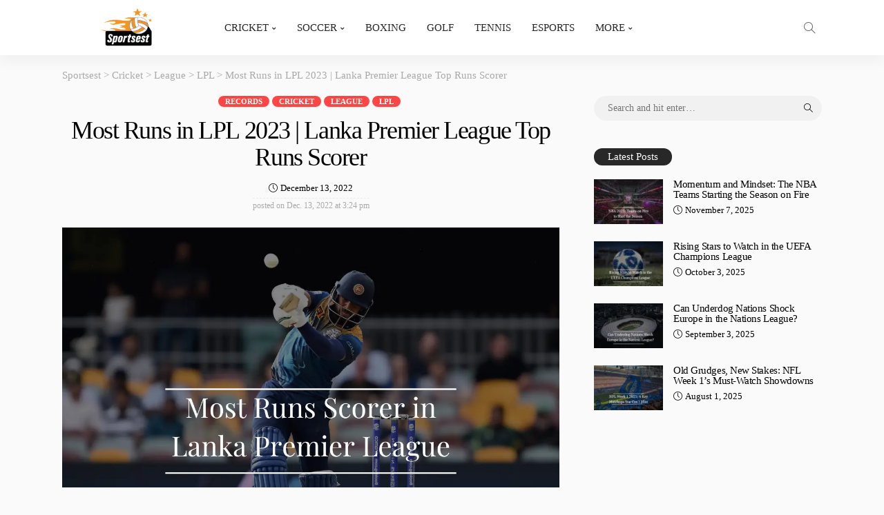

--- FILE ---
content_type: text/html; charset=UTF-8
request_url: https://sportsest.com/most-runs-in-lpl/
body_size: 25430
content:
<!DOCTYPE html><html lang="en-US" prefix="og: https://ogp.me/ns#"><head><script>var __ezHttpConsent={setByCat:function(src,tagType,attributes,category,force,customSetScriptFn=null){var setScript=function(){if(force||window.ezTcfConsent[category]){if(typeof customSetScriptFn==='function'){customSetScriptFn();}else{var scriptElement=document.createElement(tagType);scriptElement.src=src;attributes.forEach(function(attr){for(var key in attr){if(attr.hasOwnProperty(key)){scriptElement.setAttribute(key,attr[key]);}}});var firstScript=document.getElementsByTagName(tagType)[0];firstScript.parentNode.insertBefore(scriptElement,firstScript);}}};if(force||(window.ezTcfConsent&&window.ezTcfConsent.loaded)){setScript();}else if(typeof getEzConsentData==="function"){getEzConsentData().then(function(ezTcfConsent){if(ezTcfConsent&&ezTcfConsent.loaded){setScript();}else{console.error("cannot get ez consent data");force=true;setScript();}});}else{force=true;setScript();console.error("getEzConsentData is not a function");}},};</script>
<script>var ezTcfConsent=window.ezTcfConsent?window.ezTcfConsent:{loaded:false,store_info:false,develop_and_improve_services:false,measure_ad_performance:false,measure_content_performance:false,select_basic_ads:false,create_ad_profile:false,select_personalized_ads:false,create_content_profile:false,select_personalized_content:false,understand_audiences:false,use_limited_data_to_select_content:false,};function getEzConsentData(){return new Promise(function(resolve){document.addEventListener("ezConsentEvent",function(event){var ezTcfConsent=event.detail.ezTcfConsent;resolve(ezTcfConsent);});});}</script>
<script>if(typeof _setEzCookies!=='function'){function _setEzCookies(ezConsentData){var cookies=window.ezCookieQueue;for(var i=0;i<cookies.length;i++){var cookie=cookies[i];if(ezConsentData&&ezConsentData.loaded&&ezConsentData[cookie.tcfCategory]){document.cookie=cookie.name+"="+cookie.value;}}}}
window.ezCookieQueue=window.ezCookieQueue||[];if(typeof addEzCookies!=='function'){function addEzCookies(arr){window.ezCookieQueue=[...window.ezCookieQueue,...arr];}}
addEzCookies([{name:"ezoab_373280",value:"mod281-c; Path=/; Domain=sportsest.com; Max-Age=7200",tcfCategory:"store_info",isEzoic:"true",},{name:"ezosuibasgeneris-1",value:"b13ffc14-2e7c-49e7-5b98-af7da46a9981; Path=/; Domain=sportsest.com; Expires=Tue, 19 Jan 2027 05:29:49 UTC; Secure; SameSite=None",tcfCategory:"understand_audiences",isEzoic:"true",}]);if(window.ezTcfConsent&&window.ezTcfConsent.loaded){_setEzCookies(window.ezTcfConsent);}else if(typeof getEzConsentData==="function"){getEzConsentData().then(function(ezTcfConsent){if(ezTcfConsent&&ezTcfConsent.loaded){_setEzCookies(window.ezTcfConsent);}else{console.error("cannot get ez consent data");_setEzCookies(window.ezTcfConsent);}});}else{console.error("getEzConsentData is not a function");_setEzCookies(window.ezTcfConsent);}</script><script type="text/javascript" data-ezscrex='false' data-cfasync='false'>window._ezaq = Object.assign({"edge_cache_status":13,"edge_response_time":57,"url":"https://sportsest.com/most-runs-in-lpl/"}, typeof window._ezaq !== "undefined" ? window._ezaq : {});</script><script type="text/javascript" data-ezscrex='false' data-cfasync='false'>window._ezaq = Object.assign({"ab_test_id":"mod281-c"}, typeof window._ezaq !== "undefined" ? window._ezaq : {});window.__ez=window.__ez||{};window.__ez.tf={};</script><script type="text/javascript" data-ezscrex='false' data-cfasync='false'>window.ezDisableAds = true;</script><script data-ezscrex='false' data-cfasync='false' data-pagespeed-no-defer>var __ez=__ez||{};__ez.stms=Date.now();__ez.evt={};__ez.script={};__ez.ck=__ez.ck||{};__ez.template={};__ez.template.isOrig=true;window.__ezScriptHost="//www.ezojs.com";__ez.queue=__ez.queue||function(){var e=0,i=0,t=[],n=!1,o=[],r=[],s=!0,a=function(e,i,n,o,r,s,a){var l=arguments.length>7&&void 0!==arguments[7]?arguments[7]:window,d=this;this.name=e,this.funcName=i,this.parameters=null===n?null:w(n)?n:[n],this.isBlock=o,this.blockedBy=r,this.deleteWhenComplete=s,this.isError=!1,this.isComplete=!1,this.isInitialized=!1,this.proceedIfError=a,this.fWindow=l,this.isTimeDelay=!1,this.process=function(){f("... func = "+e),d.isInitialized=!0,d.isComplete=!0,f("... func.apply: "+e);var i=d.funcName.split("."),n=null,o=this.fWindow||window;i.length>3||(n=3===i.length?o[i[0]][i[1]][i[2]]:2===i.length?o[i[0]][i[1]]:o[d.funcName]),null!=n&&n.apply(null,this.parameters),!0===d.deleteWhenComplete&&delete t[e],!0===d.isBlock&&(f("----- F'D: "+d.name),m())}},l=function(e,i,t,n,o,r,s){var a=arguments.length>7&&void 0!==arguments[7]?arguments[7]:window,l=this;this.name=e,this.path=i,this.async=o,this.defer=r,this.isBlock=t,this.blockedBy=n,this.isInitialized=!1,this.isError=!1,this.isComplete=!1,this.proceedIfError=s,this.fWindow=a,this.isTimeDelay=!1,this.isPath=function(e){return"/"===e[0]&&"/"!==e[1]},this.getSrc=function(e){return void 0!==window.__ezScriptHost&&this.isPath(e)&&"banger.js"!==this.name?window.__ezScriptHost+e:e},this.process=function(){l.isInitialized=!0,f("... file = "+e);var i=this.fWindow?this.fWindow.document:document,t=i.createElement("script");t.src=this.getSrc(this.path),!0===o?t.async=!0:!0===r&&(t.defer=!0),t.onerror=function(){var e={url:window.location.href,name:l.name,path:l.path,user_agent:window.navigator.userAgent};"undefined"!=typeof _ezaq&&(e.pageview_id=_ezaq.page_view_id);var i=encodeURIComponent(JSON.stringify(e)),t=new XMLHttpRequest;t.open("GET","//g.ezoic.net/ezqlog?d="+i,!0),t.send(),f("----- ERR'D: "+l.name),l.isError=!0,!0===l.isBlock&&m()},t.onreadystatechange=t.onload=function(){var e=t.readyState;f("----- F'D: "+l.name),e&&!/loaded|complete/.test(e)||(l.isComplete=!0,!0===l.isBlock&&m())},i.getElementsByTagName("head")[0].appendChild(t)}},d=function(e,i){this.name=e,this.path="",this.async=!1,this.defer=!1,this.isBlock=!1,this.blockedBy=[],this.isInitialized=!0,this.isError=!1,this.isComplete=i,this.proceedIfError=!1,this.isTimeDelay=!1,this.process=function(){}};function c(e,i,n,s,a,d,c,u,f){var m=new l(e,i,n,s,a,d,c,f);!0===u?o[e]=m:r[e]=m,t[e]=m,h(m)}function h(e){!0!==u(e)&&0!=s&&e.process()}function u(e){if(!0===e.isTimeDelay&&!1===n)return f(e.name+" blocked = TIME DELAY!"),!0;if(w(e.blockedBy))for(var i=0;i<e.blockedBy.length;i++){var o=e.blockedBy[i];if(!1===t.hasOwnProperty(o))return f(e.name+" blocked = "+o),!0;if(!0===e.proceedIfError&&!0===t[o].isError)return!1;if(!1===t[o].isComplete)return f(e.name+" blocked = "+o),!0}return!1}function f(e){var i=window.location.href,t=new RegExp("[?&]ezq=([^&#]*)","i").exec(i);"1"===(t?t[1]:null)&&console.debug(e)}function m(){++e>200||(f("let's go"),p(o),p(r))}function p(e){for(var i in e)if(!1!==e.hasOwnProperty(i)){var t=e[i];!0===t.isComplete||u(t)||!0===t.isInitialized||!0===t.isError?!0===t.isError?f(t.name+": error"):!0===t.isComplete?f(t.name+": complete already"):!0===t.isInitialized&&f(t.name+": initialized already"):t.process()}}function w(e){return"[object Array]"==Object.prototype.toString.call(e)}return window.addEventListener("load",(function(){setTimeout((function(){n=!0,f("TDELAY -----"),m()}),5e3)}),!1),{addFile:c,addFileOnce:function(e,i,n,o,r,s,a,l,d){t[e]||c(e,i,n,o,r,s,a,l,d)},addDelayFile:function(e,i){var n=new l(e,i,!1,[],!1,!1,!0);n.isTimeDelay=!0,f(e+" ...  FILE! TDELAY"),r[e]=n,t[e]=n,h(n)},addFunc:function(e,n,s,l,d,c,u,f,m,p){!0===c&&(e=e+"_"+i++);var w=new a(e,n,s,l,d,u,f,p);!0===m?o[e]=w:r[e]=w,t[e]=w,h(w)},addDelayFunc:function(e,i,n){var o=new a(e,i,n,!1,[],!0,!0);o.isTimeDelay=!0,f(e+" ...  FUNCTION! TDELAY"),r[e]=o,t[e]=o,h(o)},items:t,processAll:m,setallowLoad:function(e){s=e},markLoaded:function(e){if(e&&0!==e.length){if(e in t){var i=t[e];!0===i.isComplete?f(i.name+" "+e+": error loaded duplicate"):(i.isComplete=!0,i.isInitialized=!0)}else t[e]=new d(e,!0);f("markLoaded dummyfile: "+t[e].name)}},logWhatsBlocked:function(){for(var e in t)!1!==t.hasOwnProperty(e)&&u(t[e])}}}();__ez.evt.add=function(e,t,n){e.addEventListener?e.addEventListener(t,n,!1):e.attachEvent?e.attachEvent("on"+t,n):e["on"+t]=n()},__ez.evt.remove=function(e,t,n){e.removeEventListener?e.removeEventListener(t,n,!1):e.detachEvent?e.detachEvent("on"+t,n):delete e["on"+t]};__ez.script.add=function(e){var t=document.createElement("script");t.src=e,t.async=!0,t.type="text/javascript",document.getElementsByTagName("head")[0].appendChild(t)};__ez.dot=__ez.dot||{};__ez.queue.addFileOnce('/detroitchicago/boise.js', '/detroitchicago/boise.js?gcb=195-0&cb=5', true, [], true, false, true, false);__ez.queue.addFileOnce('/parsonsmaize/abilene.js', '/parsonsmaize/abilene.js?gcb=195-0&cb=e80eca0cdb', true, [], true, false, true, false);__ez.queue.addFileOnce('/parsonsmaize/mulvane.js', '/parsonsmaize/mulvane.js?gcb=195-0&cb=e75e48eec0', true, ['/parsonsmaize/abilene.js'], true, false, true, false);__ez.queue.addFileOnce('/detroitchicago/birmingham.js', '/detroitchicago/birmingham.js?gcb=195-0&cb=539c47377c', true, ['/parsonsmaize/abilene.js'], true, false, true, false);</script>
<script data-ezscrex="false" type="text/javascript" data-cfasync="false">window._ezaq = Object.assign({"ad_cache_level":0,"adpicker_placement_cnt":0,"ai_placeholder_cache_level":0,"ai_placeholder_placement_cnt":-1,"article_category":"Cricket, League, LPL, Records","author":"Aqeel Ahmad","domain":"sportsest.com","domain_id":373280,"ezcache_level":2,"ezcache_skip_code":0,"has_bad_image":0,"has_bad_words":0,"is_sitespeed":0,"lt_cache_level":0,"publish_date":"2022-12-13","response_size":157491,"response_size_orig":151688,"response_time_orig":4,"template_id":120,"url":"https://sportsest.com/most-runs-in-lpl/","word_count":0,"worst_bad_word_level":0}, typeof window._ezaq !== "undefined" ? window._ezaq : {});__ez.queue.markLoaded('ezaqBaseReady');</script>
<script type='text/javascript' data-ezscrex='false' data-cfasync='false'>
window.ezAnalyticsStatic = true;

function analyticsAddScript(script) {
	var ezDynamic = document.createElement('script');
	ezDynamic.type = 'text/javascript';
	ezDynamic.innerHTML = script;
	document.head.appendChild(ezDynamic);
}
function getCookiesWithPrefix() {
    var allCookies = document.cookie.split(';');
    var cookiesWithPrefix = {};

    for (var i = 0; i < allCookies.length; i++) {
        var cookie = allCookies[i].trim();

        for (var j = 0; j < arguments.length; j++) {
            var prefix = arguments[j];
            if (cookie.indexOf(prefix) === 0) {
                var cookieParts = cookie.split('=');
                var cookieName = cookieParts[0];
                var cookieValue = cookieParts.slice(1).join('=');
                cookiesWithPrefix[cookieName] = decodeURIComponent(cookieValue);
                break; // Once matched, no need to check other prefixes
            }
        }
    }

    return cookiesWithPrefix;
}
function productAnalytics() {
	var d = {"pr":[6,3],"omd5":"02496f9a41f96c03b3a80c13cd936c54","nar":"risk score"};
	d.u = _ezaq.url;
	d.p = _ezaq.page_view_id;
	d.v = _ezaq.visit_uuid;
	d.ab = _ezaq.ab_test_id;
	d.e = JSON.stringify(_ezaq);
	d.ref = document.referrer;
	d.c = getCookiesWithPrefix('active_template', 'ez', 'lp_');
	if(typeof ez_utmParams !== 'undefined') {
		d.utm = ez_utmParams;
	}

	var dataText = JSON.stringify(d);
	var xhr = new XMLHttpRequest();
	xhr.open('POST','/ezais/analytics?cb=1', true);
	xhr.onload = function () {
		if (xhr.status!=200) {
            return;
		}

        if(document.readyState !== 'loading') {
            analyticsAddScript(xhr.response);
            return;
        }

        var eventFunc = function() {
            if(document.readyState === 'loading') {
                return;
            }
            document.removeEventListener('readystatechange', eventFunc, false);
            analyticsAddScript(xhr.response);
        };

        document.addEventListener('readystatechange', eventFunc, false);
	};
	xhr.setRequestHeader('Content-Type','text/plain');
	xhr.send(dataText);
}
__ez.queue.addFunc("productAnalytics", "productAnalytics", null, true, ['ezaqBaseReady'], false, false, false, true);
</script><base href="https://sportsest.com/most-runs-in-lpl/"/><script data-no-optimize="1">var litespeed_docref=sessionStorage.getItem("litespeed_docref");litespeed_docref&&(Object.defineProperty(document,"referrer",{get:function(){return litespeed_docref}}),sessionStorage.removeItem("litespeed_docref"));</script> <meta name="publication-media-verification" content="5cd02398d3384bd0bf4362edee69023c"/> <script type="litespeed/javascript" data-src="https://pagead2.googlesyndication.com/pagead/js/adsbygoogle.js?client=ca-pub-7880439406082048" crossorigin="anonymous"></script>  <script type="litespeed/javascript">(function(w,d,s,l,i){w[l]=w[l]||[];w[l].push({'gtm.start':new Date().getTime(),event:'gtm.js'});var f=d.getElementsByTagName(s)[0],j=d.createElement(s),dl=l!='dataLayer'?'&l='+l:'';j.async=!0;j.src='https://www.googletagmanager.com/gtm.js?id='+i+dl;f.parentNode.insertBefore(j,f)})(window,document,'script','dataLayer','GTM-K34MR8KL')</script> <meta name="google-site-verification" content="rWMcWocz6Fe_gCnHqJer6LJNLpEYY-2h0ZwkNAZn4L0"/><meta charset="UTF-8"/><meta http-equiv="X-UA-Compatible" content="IE=edge"/><meta name="viewport" content="width=device-width, initial-scale=1.0"/><link rel="profile" href="https://gmpg.org/xfn/11"/><link rel="pingback" href="https://sportsest.com/xmlrpc.php"/> <script type="application/javascript">var newsmax_ruby_ajax_url = "https://sportsest.com/wp-admin/admin-ajax.php"</script>  <script data-cfasync="false" data-pagespeed-no-defer="">var gtm4wp_datalayer_name = "dataLayer";
	var dataLayer = dataLayer || [];</script> <title>Most Runs In LPL 2026 - Lanka Premier League Top Runs Scorer</title><meta name="description" content="Discover the top batsmen in action! Explore the leaderboard for Most Runs in LPL 2023 and witness the finest cricketing talent in thrilling matches."/><meta name="robots" content="follow, index, max-snippet:-1, max-video-preview:-1, max-image-preview:large"/><link rel="preconnect" href="https://fonts.gstatic.com" crossorigin=""/><link rel="preload" as="style" onload="this.onload=null;this.rel=&#39;stylesheet&#39;" id="rb-preload-gfonts" href="https://fonts.googleapis.com/css?family=Georgia%2C+serif%3A400%2C700%7CLora%3A700%7CLora%3A700&amp;display=swap" crossorigin=""/><noscript><link rel="stylesheet" id="rb-preload-gfonts" href="https://fonts.googleapis.com/css?family=Georgia%2C+serif%3A400%2C700%7CLora%3A700%7CLora%3A700&amp;display=swap"></noscript><link rel="canonical" href="https://sportsest.com/most-runs-in-lpl/"/><meta property="og:locale" content="en_US"/><meta property="og:type" content="article"/><meta property="og:title" content="Most Runs In LPL 2026 - Lanka Premier League Top Runs Scorer"/><meta property="og:description" content="Discover the top batsmen in action! Explore the leaderboard for Most Runs in LPL 2023 and witness the finest cricketing talent in thrilling matches."/><meta property="og:url" content="https://sportsest.com/most-runs-in-lpl/"/><meta property="og:site_name" content="Sportsest"/><meta property="article:publisher" content="https://facebook.com/Sportsest/"/><meta property="article:section" content="Records"/><meta property="og:updated_time" content="2023-08-01T12:04:51+05:00"/><meta property="og:image" content="https://sportsest.com/wp-content/uploads/2022/12/Most-Runs-in-LPL-2022-sportsest.webp"/><meta property="og:image:secure_url" content="https://sportsest.com/wp-content/uploads/2022/12/Most-Runs-in-LPL-2022-sportsest.webp"/><meta property="og:image:width" content="1200"/><meta property="og:image:height" content="628"/><meta property="og:image:alt" content="Most Runs in LPL 2023"/><meta property="og:image:type" content="image/webp"/><meta property="article:published_time" content="2022-12-13T15:24:23+05:00"/><meta property="article:modified_time" content="2023-08-01T12:04:51+05:00"/><meta name="twitter:card" content="summary_large_image"/><meta name="twitter:title" content="Most Runs In LPL 2026 - Lanka Premier League Top Runs Scorer"/><meta name="twitter:description" content="Discover the top batsmen in action! Explore the leaderboard for Most Runs in LPL 2023 and witness the finest cricketing talent in thrilling matches."/><meta name="twitter:site" content="@https://twitter.com/SportsestN"/><meta name="twitter:creator" content="@https://twitter.com/SportsestN"/><meta name="twitter:image" content="https://sportsest.com/wp-content/uploads/2022/12/Most-Runs-in-LPL-2022-sportsest.webp"/><meta name="twitter:label1" content="Written by"/><meta name="twitter:data1" content="Aqeel Ahmad"/><meta name="twitter:label2" content="Time to read"/><meta name="twitter:data2" content="Less than a minute"/> <script type="application/ld+json" class="rank-math-schema-pro">{"@context":"https://schema.org","@graph":[{"@type":"Place","@id":"https://sportsest.com/#place","address":{"@type":"PostalAddress","addressRegion":"Lahore","postalCode":"54000","addressCountry":"Pakistan"}},{"@type":["NewsMediaOrganization","Organization"],"@id":"https://sportsest.com/#organization","name":"sportsest","url":"https://sportsest.com","sameAs":["https://facebook.com/Sportsest/","https://twitter.com/https://twitter.com/SportsestN"],"email":"sportsest07@gmail.com","address":{"@type":"PostalAddress","addressRegion":"Lahore","postalCode":"54000","addressCountry":"Pakistan"},"logo":{"@type":"ImageObject","@id":"https://sportsest.com/#logo","url":"https://sportsest.com/wp-content/uploads/2022/10/Sportsest-logo-new-format.webp","contentUrl":"https://sportsest.com/wp-content/uploads/2022/10/Sportsest-logo-new-format.webp","caption":"Sportsest","inLanguage":"en-US","width":"300","height":"90"},"location":{"@id":"https://sportsest.com/#place"}},{"@type":"WebSite","@id":"https://sportsest.com/#website","url":"https://sportsest.com","name":"Sportsest","alternateName":"Sportsest","publisher":{"@id":"https://sportsest.com/#organization"},"inLanguage":"en-US"},{"@type":"ImageObject","@id":"https://sportsest.com/wp-content/uploads/2022/12/Most-Runs-in-LPL-2022-sportsest.webp","url":"https://sportsest.com/wp-content/uploads/2022/12/Most-Runs-in-LPL-2022-sportsest.webp","width":"1200","height":"628","caption":"Most Runs in LPL 2023","inLanguage":"en-US"},{"@type":"WebPage","@id":"https://sportsest.com/most-runs-in-lpl/#webpage","url":"https://sportsest.com/most-runs-in-lpl/","name":"Most Runs In LPL 2026 - Lanka Premier League Top Runs Scorer","datePublished":"2022-12-13T15:24:23+05:00","dateModified":"2023-08-01T12:04:51+05:00","isPartOf":{"@id":"https://sportsest.com/#website"},"primaryImageOfPage":{"@id":"https://sportsest.com/wp-content/uploads/2022/12/Most-Runs-in-LPL-2022-sportsest.webp"},"inLanguage":"en-US"},{"@type":"Person","@id":"https://sportsest.com/author/sportsest/","name":"Aqeel Ahmad","description":"Aqeel Ahmad is a passionate sports fan who enjoys reading and writing about the most recent sporting events taking place all around the world.","url":"https://sportsest.com/author/sportsest/","image":{"@type":"ImageObject","@id":"https://sportsest.com/wp-content/litespeed/avatar/f36065b910667c3d5ce3d3d49bcc2211.jpg?ver=1768211967","url":"https://sportsest.com/wp-content/litespeed/avatar/f36065b910667c3d5ce3d3d49bcc2211.jpg?ver=1768211967","caption":"Aqeel Ahmad","inLanguage":"en-US"},"worksFor":{"@id":"https://sportsest.com/#organization"}},{"@type":"NewsArticle","headline":"Most Runs In LPL 2026 - Lanka Premier League Top Runs Scorer","keywords":"Most Runs in LPL 2023","datePublished":"2022-12-13T15:24:23+05:00","dateModified":"2023-08-01T12:04:51+05:00","articleSection":"Cricket, League, LPL, Records","author":{"@id":"https://sportsest.com/author/sportsest/","name":"Aqeel Ahmad"},"publisher":{"@id":"https://sportsest.com/#organization"},"description":"Discover the top batsmen in action! Explore the leaderboard for Most Runs in LPL 2023 and witness the finest cricketing talent in thrilling matches.","name":"Most Runs In LPL 2026 - Lanka Premier League Top Runs Scorer","@id":"https://sportsest.com/most-runs-in-lpl/#richSnippet","isPartOf":{"@id":"https://sportsest.com/most-runs-in-lpl/#webpage"},"image":{"@id":"https://sportsest.com/wp-content/uploads/2022/12/Most-Runs-in-LPL-2022-sportsest.webp"},"inLanguage":"en-US","mainEntityOfPage":{"@id":"https://sportsest.com/most-runs-in-lpl/#webpage"}}]}</script> <link rel="dns-prefetch" href="//fonts.googleapis.com"/><link rel="alternate" title="oEmbed (JSON)" type="application/json+oembed" href="https://sportsest.com/wp-json/oembed/1.0/embed?url=https%3A%2F%2Fsportsest.com%2Fmost-runs-in-lpl%2F"/><link rel="alternate" title="oEmbed (XML)" type="text/xml+oembed" href="https://sportsest.com/wp-json/oembed/1.0/embed?url=https%3A%2F%2Fsportsest.com%2Fmost-runs-in-lpl%2F&amp;format=xml"/><style id="wp-img-auto-sizes-contain-inline-css">img:is([sizes=auto i],[sizes^="auto," i]){contain-intrinsic-size:3000px 1500px}
/*# sourceURL=wp-img-auto-sizes-contain-inline-css */</style><link data-optimized="2" rel="stylesheet" href="https://sportsest.com/wp-content/litespeed/css/bf069f0fa067bf3f569cbb4146278213.css?ver=89f1a"/><style id="wp-block-heading-inline-css">h1:where(.wp-block-heading).has-background,h2:where(.wp-block-heading).has-background,h3:where(.wp-block-heading).has-background,h4:where(.wp-block-heading).has-background,h5:where(.wp-block-heading).has-background,h6:where(.wp-block-heading).has-background{padding:1.25em 2.375em}h1.has-text-align-left[style*=writing-mode]:where([style*=vertical-lr]),h1.has-text-align-right[style*=writing-mode]:where([style*=vertical-rl]),h2.has-text-align-left[style*=writing-mode]:where([style*=vertical-lr]),h2.has-text-align-right[style*=writing-mode]:where([style*=vertical-rl]),h3.has-text-align-left[style*=writing-mode]:where([style*=vertical-lr]),h3.has-text-align-right[style*=writing-mode]:where([style*=vertical-rl]),h4.has-text-align-left[style*=writing-mode]:where([style*=vertical-lr]),h4.has-text-align-right[style*=writing-mode]:where([style*=vertical-rl]),h5.has-text-align-left[style*=writing-mode]:where([style*=vertical-lr]),h5.has-text-align-right[style*=writing-mode]:where([style*=vertical-rl]),h6.has-text-align-left[style*=writing-mode]:where([style*=vertical-lr]),h6.has-text-align-right[style*=writing-mode]:where([style*=vertical-rl]){rotate:180deg}
/*# sourceURL=https://sportsest.com/wp-includes/blocks/heading/style.min.css */</style><style id="wp-block-paragraph-inline-css">.is-small-text{font-size:.875em}.is-regular-text{font-size:1em}.is-large-text{font-size:2.25em}.is-larger-text{font-size:3em}.has-drop-cap:not(:focus):first-letter{float:left;font-size:8.4em;font-style:normal;font-weight:100;line-height:.68;margin:.05em .1em 0 0;text-transform:uppercase}body.rtl .has-drop-cap:not(:focus):first-letter{float:none;margin-left:.1em}p.has-drop-cap.has-background{overflow:hidden}:root :where(p.has-background){padding:1.25em 2.375em}:where(p.has-text-color:not(.has-link-color)) a{color:inherit}p.has-text-align-left[style*="writing-mode:vertical-lr"],p.has-text-align-right[style*="writing-mode:vertical-rl"]{rotate:180deg}
/*# sourceURL=https://sportsest.com/wp-includes/blocks/paragraph/style.min.css */</style><style id="wp-block-table-inline-css">.wp-block-table{overflow-x:auto}.wp-block-table table{border-collapse:collapse;width:100%}.wp-block-table thead{border-bottom:3px solid}.wp-block-table tfoot{border-top:3px solid}.wp-block-table td,.wp-block-table th{border:1px solid;padding:.5em}.wp-block-table .has-fixed-layout{table-layout:fixed;width:100%}.wp-block-table .has-fixed-layout td,.wp-block-table .has-fixed-layout th{word-break:break-word}.wp-block-table.aligncenter,.wp-block-table.alignleft,.wp-block-table.alignright{display:table;width:auto}.wp-block-table.aligncenter td,.wp-block-table.aligncenter th,.wp-block-table.alignleft td,.wp-block-table.alignleft th,.wp-block-table.alignright td,.wp-block-table.alignright th{word-break:break-word}.wp-block-table .has-subtle-light-gray-background-color{background-color:#f3f4f5}.wp-block-table .has-subtle-pale-green-background-color{background-color:#e9fbe5}.wp-block-table .has-subtle-pale-blue-background-color{background-color:#e7f5fe}.wp-block-table .has-subtle-pale-pink-background-color{background-color:#fcf0ef}.wp-block-table.is-style-stripes{background-color:initial;border-collapse:inherit;border-spacing:0}.wp-block-table.is-style-stripes tbody tr:nth-child(odd){background-color:#f0f0f0}.wp-block-table.is-style-stripes.has-subtle-light-gray-background-color tbody tr:nth-child(odd){background-color:#f3f4f5}.wp-block-table.is-style-stripes.has-subtle-pale-green-background-color tbody tr:nth-child(odd){background-color:#e9fbe5}.wp-block-table.is-style-stripes.has-subtle-pale-blue-background-color tbody tr:nth-child(odd){background-color:#e7f5fe}.wp-block-table.is-style-stripes.has-subtle-pale-pink-background-color tbody tr:nth-child(odd){background-color:#fcf0ef}.wp-block-table.is-style-stripes td,.wp-block-table.is-style-stripes th{border-color:#0000}.wp-block-table.is-style-stripes{border-bottom:1px solid #f0f0f0}.wp-block-table .has-border-color td,.wp-block-table .has-border-color th,.wp-block-table .has-border-color tr,.wp-block-table .has-border-color>*{border-color:inherit}.wp-block-table table[style*=border-top-color] tr:first-child,.wp-block-table table[style*=border-top-color] tr:first-child td,.wp-block-table table[style*=border-top-color] tr:first-child th,.wp-block-table table[style*=border-top-color]>*,.wp-block-table table[style*=border-top-color]>* td,.wp-block-table table[style*=border-top-color]>* th{border-top-color:inherit}.wp-block-table table[style*=border-top-color] tr:not(:first-child){border-top-color:initial}.wp-block-table table[style*=border-right-color] td:last-child,.wp-block-table table[style*=border-right-color] th,.wp-block-table table[style*=border-right-color] tr,.wp-block-table table[style*=border-right-color]>*{border-right-color:inherit}.wp-block-table table[style*=border-bottom-color] tr:last-child,.wp-block-table table[style*=border-bottom-color] tr:last-child td,.wp-block-table table[style*=border-bottom-color] tr:last-child th,.wp-block-table table[style*=border-bottom-color]>*,.wp-block-table table[style*=border-bottom-color]>* td,.wp-block-table table[style*=border-bottom-color]>* th{border-bottom-color:inherit}.wp-block-table table[style*=border-bottom-color] tr:not(:last-child){border-bottom-color:initial}.wp-block-table table[style*=border-left-color] td:first-child,.wp-block-table table[style*=border-left-color] th,.wp-block-table table[style*=border-left-color] tr,.wp-block-table table[style*=border-left-color]>*{border-left-color:inherit}.wp-block-table table[style*=border-style] td,.wp-block-table table[style*=border-style] th,.wp-block-table table[style*=border-style] tr,.wp-block-table table[style*=border-style]>*{border-style:inherit}.wp-block-table table[style*=border-width] td,.wp-block-table table[style*=border-width] th,.wp-block-table table[style*=border-width] tr,.wp-block-table table[style*=border-width]>*{border-style:inherit;border-width:inherit}
/*# sourceURL=https://sportsest.com/wp-includes/blocks/table/style.min.css */</style><style id="wp-block-table-theme-inline-css">.wp-block-table{margin:0 0 1em}.wp-block-table td,.wp-block-table th{word-break:normal}.wp-block-table :where(figcaption){color:#555;font-size:13px;text-align:center}.is-dark-theme .wp-block-table :where(figcaption){color:#ffffffa6}
/*# sourceURL=https://sportsest.com/wp-includes/blocks/table/theme.min.css */</style><style id="global-styles-inline-css">:root{--wp--preset--aspect-ratio--square: 1;--wp--preset--aspect-ratio--4-3: 4/3;--wp--preset--aspect-ratio--3-4: 3/4;--wp--preset--aspect-ratio--3-2: 3/2;--wp--preset--aspect-ratio--2-3: 2/3;--wp--preset--aspect-ratio--16-9: 16/9;--wp--preset--aspect-ratio--9-16: 9/16;--wp--preset--color--black: #000000;--wp--preset--color--cyan-bluish-gray: #abb8c3;--wp--preset--color--white: #ffffff;--wp--preset--color--pale-pink: #f78da7;--wp--preset--color--vivid-red: #cf2e2e;--wp--preset--color--luminous-vivid-orange: #ff6900;--wp--preset--color--luminous-vivid-amber: #fcb900;--wp--preset--color--light-green-cyan: #7bdcb5;--wp--preset--color--vivid-green-cyan: #00d084;--wp--preset--color--pale-cyan-blue: #8ed1fc;--wp--preset--color--vivid-cyan-blue: #0693e3;--wp--preset--color--vivid-purple: #9b51e0;--wp--preset--gradient--vivid-cyan-blue-to-vivid-purple: linear-gradient(135deg,rgb(6,147,227) 0%,rgb(155,81,224) 100%);--wp--preset--gradient--light-green-cyan-to-vivid-green-cyan: linear-gradient(135deg,rgb(122,220,180) 0%,rgb(0,208,130) 100%);--wp--preset--gradient--luminous-vivid-amber-to-luminous-vivid-orange: linear-gradient(135deg,rgb(252,185,0) 0%,rgb(255,105,0) 100%);--wp--preset--gradient--luminous-vivid-orange-to-vivid-red: linear-gradient(135deg,rgb(255,105,0) 0%,rgb(207,46,46) 100%);--wp--preset--gradient--very-light-gray-to-cyan-bluish-gray: linear-gradient(135deg,rgb(238,238,238) 0%,rgb(169,184,195) 100%);--wp--preset--gradient--cool-to-warm-spectrum: linear-gradient(135deg,rgb(74,234,220) 0%,rgb(151,120,209) 20%,rgb(207,42,186) 40%,rgb(238,44,130) 60%,rgb(251,105,98) 80%,rgb(254,248,76) 100%);--wp--preset--gradient--blush-light-purple: linear-gradient(135deg,rgb(255,206,236) 0%,rgb(152,150,240) 100%);--wp--preset--gradient--blush-bordeaux: linear-gradient(135deg,rgb(254,205,165) 0%,rgb(254,45,45) 50%,rgb(107,0,62) 100%);--wp--preset--gradient--luminous-dusk: linear-gradient(135deg,rgb(255,203,112) 0%,rgb(199,81,192) 50%,rgb(65,88,208) 100%);--wp--preset--gradient--pale-ocean: linear-gradient(135deg,rgb(255,245,203) 0%,rgb(182,227,212) 50%,rgb(51,167,181) 100%);--wp--preset--gradient--electric-grass: linear-gradient(135deg,rgb(202,248,128) 0%,rgb(113,206,126) 100%);--wp--preset--gradient--midnight: linear-gradient(135deg,rgb(2,3,129) 0%,rgb(40,116,252) 100%);--wp--preset--font-size--small: 13px;--wp--preset--font-size--medium: 20px;--wp--preset--font-size--large: 36px;--wp--preset--font-size--x-large: 42px;--wp--preset--spacing--20: 0.44rem;--wp--preset--spacing--30: 0.67rem;--wp--preset--spacing--40: 1rem;--wp--preset--spacing--50: 1.5rem;--wp--preset--spacing--60: 2.25rem;--wp--preset--spacing--70: 3.38rem;--wp--preset--spacing--80: 5.06rem;--wp--preset--shadow--natural: 6px 6px 9px rgba(0, 0, 0, 0.2);--wp--preset--shadow--deep: 12px 12px 50px rgba(0, 0, 0, 0.4);--wp--preset--shadow--sharp: 6px 6px 0px rgba(0, 0, 0, 0.2);--wp--preset--shadow--outlined: 6px 6px 0px -3px rgb(255, 255, 255), 6px 6px rgb(0, 0, 0);--wp--preset--shadow--crisp: 6px 6px 0px rgb(0, 0, 0);}:where(.is-layout-flex){gap: 0.5em;}:where(.is-layout-grid){gap: 0.5em;}body .is-layout-flex{display: flex;}.is-layout-flex{flex-wrap: wrap;align-items: center;}.is-layout-flex > :is(*, div){margin: 0;}body .is-layout-grid{display: grid;}.is-layout-grid > :is(*, div){margin: 0;}:where(.wp-block-columns.is-layout-flex){gap: 2em;}:where(.wp-block-columns.is-layout-grid){gap: 2em;}:where(.wp-block-post-template.is-layout-flex){gap: 1.25em;}:where(.wp-block-post-template.is-layout-grid){gap: 1.25em;}.has-black-color{color: var(--wp--preset--color--black) !important;}.has-cyan-bluish-gray-color{color: var(--wp--preset--color--cyan-bluish-gray) !important;}.has-white-color{color: var(--wp--preset--color--white) !important;}.has-pale-pink-color{color: var(--wp--preset--color--pale-pink) !important;}.has-vivid-red-color{color: var(--wp--preset--color--vivid-red) !important;}.has-luminous-vivid-orange-color{color: var(--wp--preset--color--luminous-vivid-orange) !important;}.has-luminous-vivid-amber-color{color: var(--wp--preset--color--luminous-vivid-amber) !important;}.has-light-green-cyan-color{color: var(--wp--preset--color--light-green-cyan) !important;}.has-vivid-green-cyan-color{color: var(--wp--preset--color--vivid-green-cyan) !important;}.has-pale-cyan-blue-color{color: var(--wp--preset--color--pale-cyan-blue) !important;}.has-vivid-cyan-blue-color{color: var(--wp--preset--color--vivid-cyan-blue) !important;}.has-vivid-purple-color{color: var(--wp--preset--color--vivid-purple) !important;}.has-black-background-color{background-color: var(--wp--preset--color--black) !important;}.has-cyan-bluish-gray-background-color{background-color: var(--wp--preset--color--cyan-bluish-gray) !important;}.has-white-background-color{background-color: var(--wp--preset--color--white) !important;}.has-pale-pink-background-color{background-color: var(--wp--preset--color--pale-pink) !important;}.has-vivid-red-background-color{background-color: var(--wp--preset--color--vivid-red) !important;}.has-luminous-vivid-orange-background-color{background-color: var(--wp--preset--color--luminous-vivid-orange) !important;}.has-luminous-vivid-amber-background-color{background-color: var(--wp--preset--color--luminous-vivid-amber) !important;}.has-light-green-cyan-background-color{background-color: var(--wp--preset--color--light-green-cyan) !important;}.has-vivid-green-cyan-background-color{background-color: var(--wp--preset--color--vivid-green-cyan) !important;}.has-pale-cyan-blue-background-color{background-color: var(--wp--preset--color--pale-cyan-blue) !important;}.has-vivid-cyan-blue-background-color{background-color: var(--wp--preset--color--vivid-cyan-blue) !important;}.has-vivid-purple-background-color{background-color: var(--wp--preset--color--vivid-purple) !important;}.has-black-border-color{border-color: var(--wp--preset--color--black) !important;}.has-cyan-bluish-gray-border-color{border-color: var(--wp--preset--color--cyan-bluish-gray) !important;}.has-white-border-color{border-color: var(--wp--preset--color--white) !important;}.has-pale-pink-border-color{border-color: var(--wp--preset--color--pale-pink) !important;}.has-vivid-red-border-color{border-color: var(--wp--preset--color--vivid-red) !important;}.has-luminous-vivid-orange-border-color{border-color: var(--wp--preset--color--luminous-vivid-orange) !important;}.has-luminous-vivid-amber-border-color{border-color: var(--wp--preset--color--luminous-vivid-amber) !important;}.has-light-green-cyan-border-color{border-color: var(--wp--preset--color--light-green-cyan) !important;}.has-vivid-green-cyan-border-color{border-color: var(--wp--preset--color--vivid-green-cyan) !important;}.has-pale-cyan-blue-border-color{border-color: var(--wp--preset--color--pale-cyan-blue) !important;}.has-vivid-cyan-blue-border-color{border-color: var(--wp--preset--color--vivid-cyan-blue) !important;}.has-vivid-purple-border-color{border-color: var(--wp--preset--color--vivid-purple) !important;}.has-vivid-cyan-blue-to-vivid-purple-gradient-background{background: var(--wp--preset--gradient--vivid-cyan-blue-to-vivid-purple) !important;}.has-light-green-cyan-to-vivid-green-cyan-gradient-background{background: var(--wp--preset--gradient--light-green-cyan-to-vivid-green-cyan) !important;}.has-luminous-vivid-amber-to-luminous-vivid-orange-gradient-background{background: var(--wp--preset--gradient--luminous-vivid-amber-to-luminous-vivid-orange) !important;}.has-luminous-vivid-orange-to-vivid-red-gradient-background{background: var(--wp--preset--gradient--luminous-vivid-orange-to-vivid-red) !important;}.has-very-light-gray-to-cyan-bluish-gray-gradient-background{background: var(--wp--preset--gradient--very-light-gray-to-cyan-bluish-gray) !important;}.has-cool-to-warm-spectrum-gradient-background{background: var(--wp--preset--gradient--cool-to-warm-spectrum) !important;}.has-blush-light-purple-gradient-background{background: var(--wp--preset--gradient--blush-light-purple) !important;}.has-blush-bordeaux-gradient-background{background: var(--wp--preset--gradient--blush-bordeaux) !important;}.has-luminous-dusk-gradient-background{background: var(--wp--preset--gradient--luminous-dusk) !important;}.has-pale-ocean-gradient-background{background: var(--wp--preset--gradient--pale-ocean) !important;}.has-electric-grass-gradient-background{background: var(--wp--preset--gradient--electric-grass) !important;}.has-midnight-gradient-background{background: var(--wp--preset--gradient--midnight) !important;}.has-small-font-size{font-size: var(--wp--preset--font-size--small) !important;}.has-medium-font-size{font-size: var(--wp--preset--font-size--medium) !important;}.has-large-font-size{font-size: var(--wp--preset--font-size--large) !important;}.has-x-large-font-size{font-size: var(--wp--preset--font-size--x-large) !important;}
/*# sourceURL=global-styles-inline-css */</style><style id="classic-theme-styles-inline-css">/*! This file is auto-generated */
.wp-block-button__link{color:#fff;background-color:#32373c;border-radius:9999px;box-shadow:none;text-decoration:none;padding:calc(.667em + 2px) calc(1.333em + 2px);font-size:1.125em}.wp-block-file__button{background:#32373c;color:#fff;text-decoration:none}
/*# sourceURL=/wp-includes/css/classic-themes.min.css */</style><style id="newsmax-ruby-style-inline-css">#newsmax_ruby_navbar_widget_button-_multiwidget .widget-btn {}#newsmax_ruby_navbar_widget_button-_multiwidget .widget-btn:hover {}
.small-menu-inner > li > a, .breadcrumb-wrap, .widget-btn { font-family: Georgia, serif;}.small-menu-inner {font-size:15px}.small-menu-inner .sub-menu { font-family: Georgia, serif;}.small-menu-inner .sub-menu a { font-size: 14px;}.logo-inner img {max-height: 90px;}.breadcrumb-wrap { font-size: 15px;}.post-review-icon, .post-review-score, .score-bar, .review-box-wrap .post-review-info { background-color: #aa55ff;}.review-el .review-info-score { color: #aa55ff;}body { background-color : #fafafa;background-repeat : no-repeat;background-size : cover;background-attachment : fixed;background-position : left top;}.footer-inner { background-color : #282828;background-repeat : no-repeat;background-size : cover;background-attachment : fixed;background-position : center center;}.banner-wrap { background-color : #ffffff;background-repeat : no-repeat;background-size : cover;background-attachment : fixed;background-position : center center;}body, p {font-family:Georgia, serif;font-weight:400;font-size:18px;line-height:24px;color:#000000;}.main-menu-inner > li > a {font-family:Georgia, serif;text-transform:uppercase;font-size:15px;}.navbar-wrap .is-sub-default {font-family:Georgia, serif;text-transform:capitalize;font-size:14px;}.topbar-wrap {font-family:Georgia, serif;text-transform:capitalize;font-size:12px;}.off-canvas-nav-wrap .sub-menu a {font-family:Georgia, serif;text-transform:uppercase;}.logo-wrap.is-logo-text .logo-title, .off-canvas-logo-wrap.is-logo-text .logo-text {font-family:Lora;font-weight:700;text-transform:none;font-size:46px;letter-spacing:-1px;}.site-tagline {font-family:Georgia, serif;font-weight:400;}.logo-mobile-wrap .logo-text {font-family:Georgia, serif;font-weight:400;text-transform:uppercase;font-size:20px;letter-spacing:-1px;}.block-header-wrap, .is-block-header-style-5 .block-header-wrap {font-family:Georgia, serif;font-weight:400;text-transform:none;font-size:18px;}.widget-title, .is-block-header-style-5 .widget-title.block-title {font-family:Georgia, serif;font-weight:400;text-transform:none;font-size:15px;}h1 {font-family:Georgia, serif;font-weight:700;}h2 {font-family:Georgia, serif;font-weight:700;}h3 {font-family:Georgia, serif;font-weight:700;}h4 {font-family:Georgia, serif;font-weight:700;}h5 {font-family:Georgia, serif;font-weight:700;}h6 {font-family:Georgia, serif;font-weight:700;}.post-cat-info {font-family:Georgia, serif;font-weight:700;text-transform:uppercase;font-size:11px;}.post-meta-info {font-family:Georgia, serif;text-transform:capitalize;font-size:13px;color:#000000;}.post-btn a {font-family:Georgia, serif;font-weight:400;font-size:12px;}.post-title.is-size-0 {font-family:Georgia, serif;font-weight:700;text-transform:none;font-size:12px;line-height:18px;color:#000000;}.post-title.is-size-1 {font-family:Georgia, serif;font-weight:400;color:#000000;}.post-title.is-size-2 {font-family:Georgia, serif;font-weight:400;font-size:15px;line-height:15px;color:#000000;}.post-title.is-size-3 {font-family:Georgia, serif;font-weight:400;font-size:15px;line-height:15px;color:#000000;}.post-title.is-size-4 {font-family:Georgia, serif;font-weight:400;font-size:15px;line-height:15px;color:#000000;}@media only screen and (min-width: 992px) and (max-width: 1199px) {body .post-title.is-size-0 {}body .post-title.is-size-1 {}body .post-title.is-size-2 {}body .post-title.is-size-3 {}body .post-title.is-size-4 {}}@media only screen and (max-width: 991px) {body .post-title.is-size-0 {}body .post-title.is-size-1 {}body .post-title.is-size-2 {}body .post-title.is-size-3 {}body .post-title.is-size-4 {}}@media only screen and (max-width: 767px) {body .post-title.is-size-0 {}body .post-title.is-size-1 {}body .post-title.is-size-2 {}body .post-title.is-size-3 {}body .post-title.is-size-4, .post-list-2 .post-title a, .post-list-3 .post-title a {}}@media only screen and (max-width: 767px) {body, p {}.post-excerpt p {}.entry h1 {}.entry h2 {}.entry h3 {}.entry h4 {}.entry h5 {}.entry h6 {}}.entry a:not(button), .widget_rss a:hover {color :#ff4545;}.post-meta-info-duration { font-family:Georgia, serif;}.widget_recent_entries li a, .recentcomments a, .wp-block-latest-posts a { font-family:Georgia, serif;}
/*# sourceURL=newsmax-ruby-style-inline-css */</style><style type="text/css"></style><script type="litespeed/javascript" data-src="https://sportsest.com/wp-includes/js/jquery/jquery.min.js" id="jquery-core-js"></script> <link rel="https://api.w.org/" href="https://sportsest.com/wp-json/"/><link rel="alternate" title="JSON" type="application/json" href="https://sportsest.com/wp-json/wp/v2/posts/12379"/><meta property="og:title" content="Most Runs in LPL 2023 | Lanka Premier League Top Runs Scorer"/><meta property="og:type" content="article"/><meta property="og:url" content="https://sportsest.com/most-runs-in-lpl/"/><meta property="og:site_name" content="Sportsest"/><meta property="og:description" content="&lt;!-- wp:heading --&gt; Most Runs in LPL From 2020 To 2023 &lt;!-- /wp:heading --&gt; &lt;!-- wp:heading {&#34;level&#34;:3} --&gt; Most Runs in LPL 2023 &lt;!-- /wp:heading --&gt; &lt;!-- wp:table --&gt; Sr."/><meta property="og:image" content="https://sportsest.com/wp-content/uploads/2022/12/Most-Runs-in-LPL-2022-sportsest.webp"/> <script data-cfasync="false" data-pagespeed-no-defer="">var dataLayer_content = {"pagePostType":"post","pagePostType2":"single-post","pageCategory":["records","cricket","league","lpl"],"pagePostAuthor":"Aqeel Ahmad"};
	dataLayer.push( dataLayer_content );</script> <script data-cfasync="false" data-pagespeed-no-defer="">(function(w,d,s,l,i){w[l]=w[l]||[];w[l].push({'gtm.start':
new Date().getTime(),event:'gtm.js'});var f=d.getElementsByTagName(s)[0],
j=d.createElement(s),dl=l!='dataLayer'?'&l='+l:'';j.async=true;j.src=
'//www.googletagmanager.com/gtm.js?id='+i+dl;f.parentNode.insertBefore(j,f);
})(window,document,'script','dataLayer','GTM-K34MR8KL');</script> <link rel="icon" href="https://sportsest.com/wp-content/uploads/2022/10/cropped-sportsest-site-icon-new-1-32x32.webp" sizes="32x32"/><link rel="icon" href="https://sportsest.com/wp-content/uploads/2022/10/cropped-sportsest-site-icon-new-1-192x192.webp" sizes="192x192"/><link rel="apple-touch-icon" href="https://sportsest.com/wp-content/uploads/2022/10/cropped-sportsest-site-icon-new-1-180x180.webp"/><meta name="msapplication-TileImage" content="https://sportsest.com/wp-content/uploads/2022/10/cropped-sportsest-site-icon-new-1-270x270.webp"/><style type="text/css" title="dynamic-css" class="options-output">.banner-wrap{background-color:#ffffff;background-repeat:no-repeat;background-size:cover;background-attachment:fixed;background-position:center center;}body,p{font-family:Georgia, serif;line-height:24px;font-weight:400;font-style:normal;color:#000000;font-size:18px;}.post-excerpt p{color:#000000;}.post-title.is-size-0{font-family:Georgia, serif;text-transform:none;line-height:18px;font-weight:700;font-style:normal;color:#000000;font-size:12px;}.post-title.is-size-1{font-family:Georgia, serif;font-weight:400;font-style:normal;color:#000000;}.post-title.is-size-2{font-family:Georgia, serif;line-height:15px;font-weight:400;font-style:normal;color:#000000;font-size:15px;}.post-title.is-size-3{font-family:Georgia, serif;line-height:15px;font-weight:400;font-style:normal;color:#000000;font-size:15px;}.post-title.is-size-4{font-family:Georgia, serif;line-height:15px;font-weight:400;font-style:normal;color:#000000;font-size:15px;}.post-cat-info{font-family:Georgia, serif;text-transform:uppercase;font-weight:700;font-style:normal;font-size:11px;}.post-meta-info{font-family:Georgia, serif;text-transform:capitalize;font-weight:normal;font-style:normal;color:#000000;font-size:13px;}.post-btn a{font-family:Georgia, serif;font-weight:400;font-style:normal;font-size:12px;}.block-header-wrap,.is-block-header-style-5 .block-header-wrap{font-family:Georgia, serif;text-transform:none;font-weight:400;font-style:normal;font-size:18px;}.widget-title, .is-block-header-style-5 .widget-title.block-title{font-family:Georgia, serif;text-transform:none;font-weight:400;font-style:normal;font-size:15px;}.main-menu-inner > li > a{font-family:Georgia, serif;text-transform:uppercase;font-weight:normal;font-style:normal;font-size:15px;}.navbar-wrap .is-sub-default{font-family:Georgia, serif;text-transform:capitalize;font-weight:normal;font-style:normal;font-size:14px;}.topbar-wrap{font-family:Georgia, serif;text-transform:capitalize;font-weight:normal;font-style:normal;font-size:12px;}.off-canvas-nav-wrap{font-family:Georgia, serif;text-transform:uppercase;font-weight:normal;font-style:normal;}.off-canvas-nav-wrap .sub-menu a{font-family:Georgia, serif;text-transform:uppercase;font-weight:normal;font-style:normal;}.logo-wrap.is-logo-text .logo-title,.off-canvas-logo-wrap.is-logo-text .logo-text{font-family:Lora;text-transform:none;letter-spacing:-1px;font-weight:700;font-style:normal;font-size:46px;}.site-tagline{font-family:Georgia, serif;font-weight:400;font-style:normal;}.logo-mobile-wrap .logo-text{font-family:Georgia, serif;text-transform:uppercase;letter-spacing:-1px;font-weight:400;font-style:normal;font-size:20px;}.entry h1{font-family:Georgia, serif;font-weight:700;font-style:normal;}.entry h2{font-family:Georgia, serif;font-weight:700;font-style:normal;}.entry h3{font-family:Georgia, serif;font-weight:700;font-style:normal;}.entry h4{font-family:Georgia, serif;font-weight:700;font-style:normal;}.entry h5{font-family:Georgia, serif;font-weight:700;font-style:normal;}.entry h6{font-family:Georgia, serif;font-weight:700;font-style:normal;}</style><script type='text/javascript'>
var ezoTemplate = 'old_site_noads';
var ezouid = '1';
var ezoFormfactor = '1';
</script><script data-ezscrex="false" type='text/javascript'>
var soc_app_id = '0';
var did = 373280;
var ezdomain = 'sportsest.com';
var ezoicSearchable = 1;
</script>
<script async data-ezscrex="false" data-cfasync="false" src="//www.humix.com/video.js"></script></head><body class="wp-singular post-template-default single single-post postid-12379 single-format-standard wp-theme-newsmax ruby-body is-holder is-site-fullwidth is-sidebar-style-2 is-breadcrumb is-tooltips is-back-top is-back-top-touch is-block-header-style-3 is-cat-style-2 is-btn-style-2 is-entry-image-popup" data-slider_autoplay="0" data-slider_play_speed="5550"><noscript><iframe data-lazyloaded="1" src="about:blank" data-litespeed-src="https://www.googletagmanager.com/ns.html?id=GTM-K34MR8KL"
height="0" width="0" style="display:none;visibility:hidden"></iframe></noscript>
<noscript><iframe data-lazyloaded="1" src="about:blank" data-litespeed-src="https://www.googletagmanager.com/ns.html?id=GTM-K34MR8KL" height="0" width="0" style="display:none;visibility:hidden" aria-hidden="true"></iframe></noscript><div class="off-canvas-wrap off-canvas-holder is-light-style is-dark-text">
<a href="#" id="ruby-off-canvas-close-btn"><i class="ruby-close-btn"></i></a><div class="off-canvas-inner"><div class="off-canvas-logo-wrap is-logo-text"><div class="logo-inner">
<a class="logo-text" href="https://sportsest.com/"><strong>Sportsest</strong></a></div></div><div class="off-canvas-search"><form method="get" class="searchform" action="https://sportsest.com/"><div class="ruby-search">
<span class="search-input"><input type="text" placeholder="Search and hit enter…" value="" name="s" title="search for:"/></span>
<span class="search-submit"><input type="submit" value=""/><i class="icon-simple icon-magnifier"></i></span></div></form></div><div class="off-canvas-social tooltips">
<a class="icon-facebook" title="facebook" href="https://web.facebook.com/Sportsest/" target="_blank"><i class="fa fa-facebook" aria-hidden="true"></i></a><a class="icon-twitter" title="twitter" href="https://twitter.com/SportsestN" target="_blank"><i class="fa fa-twitter" aria-hidden="true"></i></a><a class="icon-pinterest" title="pinterest" href="https://www.pinterest.com/sportsest/" target="_blank"><i class="fa fa-pinterest" aria-hidden="true"></i></a><a class="icon-instagram" title="instagram" href="https://www.instagram.com/sportsest07/" target="_blank"><i class="fa fa-instagram" aria-hidden="true"></i></a><a class="icon-linkedin" title="linkedin" href="https://www.linkedin.com/in/sportsest/" target="_blank"><i class="fa fa-linkedin" aria-hidden="true"></i></a><a class="icon-tumblr" title="tumblr" href="https://www.tumblr.com/blog/sportsest" target="_blank"><i class="fa fa-tumblr" aria-hidden="true"></i></a><a class="icon-flickr" title="flickr" href="https://www.flickr.com/photos/sportsest/" target="_blank"><i class="fa fa-flickr" aria-hidden="true"></i></a><a class="icon-youtube" title="youtube" href="https://www.youtube.com/@sportsest" target="_blank"><i class="fa fa-youtube" aria-hidden="true"></i></a><a class="icon-bloglovin" title="bloglovin" href="https://www.bloglovin.com/@sportsest" target="_blank"><i class="fa fa-heart" aria-hidden="true"></i></a><a class="icon-digg" title="digg" href="https://digg.com/@sportsest" target="_blank"><i class="fa fa-digg" aria-hidden="true"></i></a><a class="icon-dribbble" title="dribbble" href="https://dribbble.com/Sportsest" target="_blank"><i class="fa fa-dribbble" aria-hidden="true"></i></a><a class="icon-soundcloud" title="soundcloud" href="https://soundcloud.com/sportsest" target="_blank"><i class="fa fa-soundcloud" aria-hidden="true"></i></a><a class="icon-vimeo" title="vimeo" href="https://vimeo.com/sportsest07" target="_blank"><i class="fa fa-vimeo-square" aria-hidden="true"></i></a><a class="icon-reddit" title="reddit" href="https://www.reddit.com/user/sportsest07/" target="_blank"><i class="fa fa-reddit" aria-hidden="true"></i></a></div><div id="ruby-off-canvas-nav" class="off-canvas-nav-wrap"><div class="menu-main-menu-container"><ul id="offcanvas-menu" class="off-canvas-nav-inner"><li id="menu-item-1438" class="menu-item menu-item-type-taxonomy menu-item-object-category current-post-ancestor current-menu-parent current-post-parent menu-item-has-children menu-item-1438 is-category-2"><a href="https://sportsest.com/cricket/">Cricket</a><ul class="sub-menu"><li id="menu-item-20207" class="menu-item menu-item-type-custom menu-item-object-custom menu-item-has-children menu-item-20207"><a href="#">Leagues</a><ul class="sub-menu"><li id="menu-item-20208" class="menu-item menu-item-type-custom menu-item-object-custom menu-item-20208"><a href="https://sportsest.com/cricket/league/ipl/">IPL</a></li><li id="menu-item-20209" class="menu-item menu-item-type-custom menu-item-object-custom menu-item-20209"><a href="https://sportsest.com/cricket/league/psl/">PSL</a></li><li id="menu-item-20213" class="menu-item menu-item-type-custom menu-item-object-custom menu-item-20213"><a href="https://sportsest.com/cricket/league/bbl/">BBL</a></li><li id="menu-item-20212" class="menu-item menu-item-type-custom menu-item-object-custom menu-item-20212"><a href="https://sportsest.com/cricket/league/bpl/">BPL</a></li><li id="menu-item-20210" class="menu-item menu-item-type-custom menu-item-object-custom menu-item-20210"><a href="https://sportsest.com/cricket/league/lpl/">LPL</a></li><li id="menu-item-20211" class="menu-item menu-item-type-custom menu-item-object-custom menu-item-20211"><a href="https://sportsest.com/cricket/league/ilt20/">ILT20</a></li><li id="menu-item-20215" class="menu-item menu-item-type-custom menu-item-object-custom menu-item-20215"><a href="https://sportsest.com/cricket/league/sa20/">SA20</a></li><li id="menu-item-20216" class="menu-item menu-item-type-custom menu-item-object-custom menu-item-20216"><a href="https://sportsest.com/cricket/league/t10/">T10</a></li></ul></li><li id="menu-item-16830" class="menu-item menu-item-type-taxonomy menu-item-object-category menu-item-16830 is-category-5"><a href="https://sportsest.com/cricket/asia-cup/">Asia Cup</a></li><li id="menu-item-16847" class="menu-item menu-item-type-custom menu-item-object-custom menu-item-16847"><a href="https://sportsest.com/cricket/t20-world-cup/">T20 World Cup</a></li></ul></li><li id="menu-item-1442" class="menu-item menu-item-type-taxonomy menu-item-object-category menu-item-has-children menu-item-1442 is-category-3"><a href="https://sportsest.com/football/">Soccer</a><ul class="sub-menu"><li id="menu-item-20214" class="menu-item menu-item-type-custom menu-item-object-custom menu-item-has-children menu-item-20214"><a href="#">Leagues</a><ul class="sub-menu"><li id="menu-item-16837" class="menu-item menu-item-type-custom menu-item-object-custom menu-item-16837"><a href="https://sportsest.com/football/leagues/premier-league/">Premier League</a></li></ul></li><li id="menu-item-16836" class="menu-item menu-item-type-custom menu-item-object-custom menu-item-16836"><a href="https://sportsest.com/football/fifa-world-cup/">FIFA World Cup</a></li><li id="menu-item-16835" class="menu-item menu-item-type-custom menu-item-object-custom menu-item-16835"><a href="https://sportsest.com/football/fifa-womens-world-cup/">Women FIFA World Cup</a></li></ul></li><li id="menu-item-20220" class="menu-item menu-item-type-custom menu-item-object-custom menu-item-20220"><a href="https://sportsest.com/boxing/">Boxing</a></li><li id="menu-item-16834" class="menu-item menu-item-type-custom menu-item-object-custom menu-item-16834"><a href="https://sportsest.com/golf/">Golf</a></li><li id="menu-item-13041" class="menu-item menu-item-type-custom menu-item-object-custom menu-item-13041"><a href="https://sportsest.com/tennis/">Tennis</a></li><li id="menu-item-20223" class="menu-item menu-item-type-custom menu-item-object-custom menu-item-20223"><a href="https://sportsest.com/esports/">Esports</a></li><li id="menu-item-20222" class="menu-item menu-item-type-custom menu-item-object-custom menu-item-has-children menu-item-20222"><a href="#">More</a><ul class="sub-menu"><li id="menu-item-20221" class="menu-item menu-item-type-custom menu-item-object-custom menu-item-20221"><a href="https://sportsest.com/badminton/">Badminton</a></li><li id="menu-item-9610" class="menu-item menu-item-type-custom menu-item-object-custom menu-item-has-children menu-item-9610"><a href="https://sportsest.com/money/">Money</a><ul class="sub-menu"><li id="menu-item-20219" class="menu-item menu-item-type-custom menu-item-object-custom menu-item-20219"><a href="https://sportsest.com/money/net-worth/">Net Worth</a></li><li id="menu-item-16828" class="menu-item menu-item-type-custom menu-item-object-custom menu-item-16828"><a href="https://sportsest.com/money/salaries/">Salaries</a></li></ul></li><li id="menu-item-11669" class="menu-item menu-item-type-taxonomy menu-item-object-category menu-item-11669 is-category-498"><a href="https://sportsest.com/how-to/">How to</a></li><li id="menu-item-20217" class="menu-item menu-item-type-custom menu-item-object-custom menu-item-20217"><a href="https://sportsest.com/list/">Top 5/10</a></li><li id="menu-item-20218" class="menu-item menu-item-type-post_type menu-item-object-sp_list menu-item-20218"><a href="https://sportsest.com/list/players/">Players</a></li><li id="menu-item-22229" class="menu-item menu-item-type-custom menu-item-object-custom menu-item-has-children menu-item-22229"><a href="#">Sponsors</a><ul class="sub-menu"><li id="menu-item-22227" class="menu-item menu-item-type-custom menu-item-object-custom menu-item-22227"><a href="https://thehellstarcom.com/">Hellstar</a></li><li id="menu-item-22228" class="menu-item menu-item-type-custom menu-item-object-custom menu-item-22228"><a href="https://theglogang.shop/">Glo Gang</a></li><li id="menu-item-22230" class="menu-item menu-item-type-custom menu-item-object-custom menu-item-22230"><a href="https://luxymalls.com/">Luxy Malls</a></li></ul></li></ul></li></ul></div></div><div class="off-canvas-widget-section-wrap"><div id="custom_html-8" class="widget_text widget widget_custom_html"><div class="textwidget custom-html-widget"><script type="litespeed/javascript">atOptions={'key':'d56b8b044a10da1bcdeef6073d4894a6','format':'iframe','height':250,'width':300,'params':{}};document.write('<scr'+'ipt type="text/javascript" src="http'+(location.protocol==='https:'?'s':'')+'://www.effectivecreativeformats.com/d56b8b044a10da1bcdeef6073d4894a6/invoke.js"></scr'+'ipt>')</script></div></div></div></div></div><div id="ruby-site" class="site-outer"><div class="header-wrap header-style-2"><div class="header-inner"><div class="navbar-outer clearfix"><div class="navbar-wrap"><div class="ruby-container"><div class="navbar-inner container-inner clearfix"><div class="navbar-mobile"><div class="off-canvas-btn-wrap"><div class="off-canvas-btn">
<a href="#" class="ruby-toggle" title="off-canvas button">
<span class="icon-toggle"></span>
</a></div></div><div class="logo-mobile-wrap is-logo-image">
<a href="https://sportsest.com/" class="logo-mobile" title="Sportsest">
<img data-lazyloaded="1" src="[data-uri]" height="90" width="300" data-src="https://sportsest.com/wp-content/uploads/2022/10/Sportsest-logo-new-format.webp" alt="Sportsest Logo" loading="lazy"/>
</a></div></div><div class="navbar-left"><div class="logo-wrap is-logo-image" itemscope="" itemtype="https://schema.org/Organization"><div class="logo-inner">
<a href="https://sportsest.com/" class="logo" title="Sportsest">
<img data-lazyloaded="1" src="[data-uri]" height="90" width="300" data-src="https://sportsest.com/wp-content/uploads/2022/10/Sportsest-logo-new-format.webp" alt="Sportsest Logo" loading="lazy"/>
</a></div></div><nav id="ruby-main-menu" class="main-menu-wrap" itemscope="" itemtype="https://schema.org/SiteNavigationElement"><div class="menu-main-menu-container"><ul id="main-menu" class="main-menu-inner"><li class="menu-item menu-item-type-taxonomy menu-item-object-category current-post-ancestor current-menu-parent current-post-parent menu-item-has-children menu-item-1438 is-category-2"><a href="https://sportsest.com/cricket/">Cricket</a><ul class="sub-menu is-sub-default"><li class="menu-item menu-item-type-custom menu-item-object-custom menu-item-has-children menu-item-20207"><a href="#">Leagues</a><ul class="sub-sub-menu sub-menu"><li class="menu-item menu-item-type-custom menu-item-object-custom menu-item-20208"><a href="https://sportsest.com/cricket/league/ipl/">IPL</a></li><li class="menu-item menu-item-type-custom menu-item-object-custom menu-item-20209"><a href="https://sportsest.com/cricket/league/psl/">PSL</a></li><li class="menu-item menu-item-type-custom menu-item-object-custom menu-item-20213"><a href="https://sportsest.com/cricket/league/bbl/">BBL</a></li><li class="menu-item menu-item-type-custom menu-item-object-custom menu-item-20212"><a href="https://sportsest.com/cricket/league/bpl/">BPL</a></li><li class="menu-item menu-item-type-custom menu-item-object-custom menu-item-20210"><a href="https://sportsest.com/cricket/league/lpl/">LPL</a></li><li class="menu-item menu-item-type-custom menu-item-object-custom menu-item-20211"><a href="https://sportsest.com/cricket/league/ilt20/">ILT20</a></li><li class="menu-item menu-item-type-custom menu-item-object-custom menu-item-20215"><a href="https://sportsest.com/cricket/league/sa20/">SA20</a></li><li class="menu-item menu-item-type-custom menu-item-object-custom menu-item-20216"><a href="https://sportsest.com/cricket/league/t10/">T10</a></li></ul></li><li class="menu-item menu-item-type-taxonomy menu-item-object-category menu-item-16830 is-category-5"><a href="https://sportsest.com/cricket/asia-cup/">Asia Cup</a></li><li class="menu-item menu-item-type-custom menu-item-object-custom menu-item-16847"><a href="https://sportsest.com/cricket/t20-world-cup/">T20 World Cup</a></li></ul></li><li class="menu-item menu-item-type-taxonomy menu-item-object-category menu-item-has-children menu-item-1442 is-category-3"><a href="https://sportsest.com/football/">Soccer</a><ul class="sub-menu is-sub-default"><li class="menu-item menu-item-type-custom menu-item-object-custom menu-item-has-children menu-item-20214"><a href="#">Leagues</a><ul class="sub-sub-menu sub-menu"><li class="menu-item menu-item-type-custom menu-item-object-custom menu-item-16837"><a href="https://sportsest.com/football/leagues/premier-league/">Premier League</a></li></ul></li><li class="menu-item menu-item-type-custom menu-item-object-custom menu-item-16836"><a href="https://sportsest.com/football/fifa-world-cup/">FIFA World Cup</a></li><li class="menu-item menu-item-type-custom menu-item-object-custom menu-item-16835"><a href="https://sportsest.com/football/fifa-womens-world-cup/">Women FIFA World Cup</a></li></ul></li><li class="menu-item menu-item-type-custom menu-item-object-custom menu-item-20220"><a href="https://sportsest.com/boxing/">Boxing</a></li><li class="menu-item menu-item-type-custom menu-item-object-custom menu-item-16834"><a href="https://sportsest.com/golf/">Golf</a></li><li class="menu-item menu-item-type-custom menu-item-object-custom menu-item-13041"><a href="https://sportsest.com/tennis/">Tennis</a></li><li class="menu-item menu-item-type-custom menu-item-object-custom menu-item-20223"><a href="https://sportsest.com/esports/">Esports</a></li><li class="menu-item menu-item-type-custom menu-item-object-custom menu-item-has-children menu-item-20222"><a href="#">More</a><ul class="sub-menu is-sub-default"><li class="menu-item menu-item-type-custom menu-item-object-custom menu-item-20221"><a href="https://sportsest.com/badminton/">Badminton</a></li><li class="menu-item menu-item-type-custom menu-item-object-custom menu-item-has-children menu-item-9610"><a href="https://sportsest.com/money/">Money</a><ul class="sub-sub-menu sub-menu"><li class="menu-item menu-item-type-custom menu-item-object-custom menu-item-20219"><a href="https://sportsest.com/money/net-worth/">Net Worth</a></li><li class="menu-item menu-item-type-custom menu-item-object-custom menu-item-16828"><a href="https://sportsest.com/money/salaries/">Salaries</a></li></ul></li><li class="menu-item menu-item-type-taxonomy menu-item-object-category menu-item-11669 is-category-498"><a href="https://sportsest.com/how-to/">How to</a></li><li class="menu-item menu-item-type-custom menu-item-object-custom menu-item-20217"><a href="https://sportsest.com/list/">Top 5/10</a></li><li class="menu-item menu-item-type-post_type menu-item-object-sp_list menu-item-20218"><a href="https://sportsest.com/list/players/">Players</a></li><li class="menu-item menu-item-type-custom menu-item-object-custom menu-item-has-children menu-item-22229"><a href="#">Sponsors</a><ul class="sub-sub-menu sub-menu"><li class="menu-item menu-item-type-custom menu-item-object-custom menu-item-22227"><a href="https://thehellstarcom.com/">Hellstar</a></li><li class="menu-item menu-item-type-custom menu-item-object-custom menu-item-22228"><a href="https://theglogang.shop/">Glo Gang</a></li><li class="menu-item menu-item-type-custom menu-item-object-custom menu-item-22230"><a href="https://luxymalls.com/">Luxy Malls</a></li></ul></li></ul></li></ul></div></nav></div><div class="navbar-right"><div class="navbar-elements"><div class="navbar-search">
<a href="#" id="ruby-navbar-search-icon" data-mfp-src="#ruby-header-search-popup" data-effect="mpf-ruby-effect header-search-popup-outer" title="search" class="navbar-search-icon">
<i class="icon-simple icon-magnifier"></i>
</a></div></div></div></div></div></div></div></div><div id="ruby-header-search-popup" class="header-search-popup mfp-hide mfp-animation"><div class="header-search-popup-inner is-light-text"><form class="search-form" method="get" action="https://sportsest.com/"><fieldset>
<input id="ruby-search-input" type="text" class="field" name="s" value="" placeholder="Type to search…" autocomplete="off"/>
<button type="submit" value="" class="btn"><i class="icon-simple icon-magnifier" aria-hidden="true"></i></button></fieldset><div class="header-search-result"></div></form></div></div></div><div class="site-wrap"><div class="site-mask"></div><div class="site-inner"><div class="single-post-outer clearfix"><article id="12379" class="single-post-wrap single-post-1 is-single-center post-12379 post type-post status-publish format-standard has-post-thumbnail hentry category-records category-cricket category-league category-lpl" itemscope="" itemtype="https://schema.org/Article"><div class="ruby-page-wrap ruby-section row is-sidebar-right ruby-container single-wrap"><div id="site-breadcrumb" class="breadcrumb-outer"><div class="breadcrumb-wrap"><div class="breadcrumb-inner ruby-container">
<span class="breadcrumb-navxt" vocab="https://schema.org/" typeof="BreadcrumbList"><span property="itemListElement" typeof="ListItem"><a property="item" typeof="WebPage" title="Go to Sportsest." href="https://sportsest.com" class="home"><span property="name">Sportsest</span></a><meta property="position" content="1"/></span> &gt; <span property="itemListElement" typeof="ListItem"><a property="item" typeof="WebPage" title="Go to the Cricket Category archives." href="https://sportsest.com/cricket/" class="taxonomy category"><span property="name">Cricket</span></a><meta property="position" content="2"/></span> &gt; <span property="itemListElement" typeof="ListItem"><a property="item" typeof="WebPage" title="Go to the League Category archives." href="https://sportsest.com/cricket/league/" class="taxonomy category"><span property="name">League</span></a><meta property="position" content="3"/></span> &gt; <span property="itemListElement" typeof="ListItem"><a property="item" typeof="WebPage" title="Go to the LPL Category archives." href="https://sportsest.com/cricket/league/lpl/" class="taxonomy category"><span property="name">LPL</span></a><meta property="position" content="4"/></span> &gt; <span property="itemListElement" typeof="ListItem"><span property="name" class="post post-post current-item">Most Runs in LPL 2023 | Lanka Premier League Top Runs Scorer</span><meta property="url" content="https://sportsest.com/most-runs-in-lpl/"/><meta property="position" content="5"/></span></span></div></div></div><div class="ruby-content-wrap single-inner col-sm-8 col-xs-12 content-with-sidebar"><div class="single-post-header"><div class="post-cat-info single-post-cat-info"><a class="cat-info-el cat-info-id-351" href="https://sportsest.com/records/" title="Records">Records</a><a class="cat-info-el cat-info-id-2" href="https://sportsest.com/cricket/" title="Cricket">Cricket</a><a class="cat-info-el cat-info-id-397" href="https://sportsest.com/cricket/league/" title="League">League</a><a class="cat-info-el cat-info-id-407" href="https://sportsest.com/cricket/league/lpl/" title="LPL">LPL</a></div><h1 class="single-title post-title entry-title is-size-1" itemprop="headline">Most Runs in LPL 2023 | Lanka Premier League Top Runs Scorer</h1><div class="single-post-meta-info clearfix"><div class="single-post-meta-info-inner"><div class="post-meta-info is-show-icon"><span class="meta-info-el meta-info-date"><i class="icon-simple icon-clock"></i><span>December 13, 2022</span></span></div><div class="meta-info-date-full"><span class="meta-info-date-full-inner"><span>posted on</span> <time class="date published" datetime="2022-12-13T15:24:23+00:00">Dec. 13, 2022 at 3:24 pm</time><time class="updated" datetime="2023-08-01T12:04:51+05:00">August 1, 2023</time></span></div></div></div><div class="single-post-thumb-outer"><div class="post-thumb"><img data-lazyloaded="1" src="[data-uri]" width="1200" height="628" data-src="https://sportsest.com/wp-content/uploads/2022/12/Most-Runs-in-LPL-2022-sportsest.webp" class="attachment-full size-full wp-post-image" alt="Most Runs in LPL 2023" decoding="async" fetchpriority="high" data-srcset="https://sportsest.com/wp-content/uploads/2022/12/Most-Runs-in-LPL-2022-sportsest.webp 1200w, https://sportsest.com/wp-content/uploads/2022/12/Most-Runs-in-LPL-2022-sportsest-300x157.webp 300w, https://sportsest.com/wp-content/uploads/2022/12/Most-Runs-in-LPL-2022-sportsest-1024x536.webp 1024w, https://sportsest.com/wp-content/uploads/2022/12/Most-Runs-in-LPL-2022-sportsest-768x402.webp 768w, https://sportsest.com/wp-content/uploads/2022/12/Most-Runs-in-LPL-2022-sportsest-128x67.webp 128w, https://sportsest.com/wp-content/uploads/2022/12/Most-Runs-in-LPL-2022-sportsest-32x17.webp 32w" data-sizes="(max-width: 1200px) 100vw, 1200px" title="Most Runs in LPL 2023 | Lanka Premier League Top Runs Scorer 1"/></div></div><div class="single-post-action clearfix"><div class="single-post-counter"><div class="single-post-share-total"><span class="share-total-icon"><i class="icon-simple icon-share"></i></span><span class="share-total-number">0</span><span class="share-total-caption post-title is-size-4"><span>Share</span></span></div><div class="single-post-view-total"><span class="view-total-icon"><i class="icon-simple icon-fire"></i></span><span class="view-total-number">812</span><span class="view-total-caption post-title is-size-4"><span>Views</span></span></div></div><div class="single-post-meta-info-share"><span class="share-bar-el share-bar-label"><i class="icon-simple icon-share"></i></span><a class="share-bar-el icon-facebook" href="https://www.facebook.com/sharer.php?u=https%3A%2F%2Fsportsest.com%2Fmost-runs-in-lpl%2F" onclick="window.open(this.href, &#39;mywin&#39;,&#39;left=50,top=50,width=600,height=350,toolbar=0&#39;); return false;"><i class="fa fa-facebook color-facebook"></i></a><a class="share-bar-el icon-twitter" href="https://twitter.com/intent/tweet?text=Most+Runs+in+LPL+2023+%7C+Lanka+Premier+League+Top+Runs+Scorer&amp;url=https%3A%2F%2Fsportsest.com%2Fmost-runs-in-lpl%2F&amp;via=Sportsest"><i class="fa fa-twitter color-twitter"></i><span style="display: none"><script type="litespeed/javascript">!function(d,s,id){var js,fjs=d.getElementsByTagName(s)[0];if(!d.getElementById(id)){js=d.createElement(s);js.id=id;js.src="//platform.twitter.com/widgets.js";fjs.parentNode.insertBefore(js,fjs)}}(document,"script","twitter-wjs")</script></span></a><a class="share-bar-el icon-pinterest" href="https://pinterest.com/pin/create/button/?url=https%3A%2F%2Fsportsest.com%2Fmost-runs-in-lpl%2F&amp;media=https://sportsest.com/wp-content/uploads/2022/12/Most-Runs-in-LPL-2022-sportsest.webp&amp;description=Most+Runs+in+LPL+2023+%7C+Lanka+Premier+League+Top+Runs+Scorer" onclick="window.open(this.href, &#39;mywin&#39;,&#39;left=50,top=50,width=600,height=350,toolbar=0&#39;); return false;"><i class="fa fa-pinterest"></i></a><a class="share-bar-el icon-linkedin" href="https://linkedin.com/shareArticle?mini=true&amp;url=https%3A%2F%2Fsportsest.com%2Fmost-runs-in-lpl%2F&amp;title=Most+Runs+in+LPL+2023+%7C+Lanka+Premier+League+Top+Runs+Scorer" onclick="window.open(this.href, &#39;mywin&#39;,&#39;left=50,top=50,width=600,height=350,toolbar=0&#39;); return false;"><i class="fa fa-linkedin"></i></a> <a class="share-bar-el icon-tumblr" href="https://www.tumblr.com/share/link?url=https%3A%2F%2Fsportsest.com%2Fmost-runs-in-lpl%2F&amp;name=Most+Runs+in+LPL+2023+%7C+Lanka+Premier+League+Top+Runs+Scorer&amp;description=Most+Runs+in+LPL+2023+%7C+Lanka+Premier+League+Top+Runs+Scorer" onclick="window.open(this.href, &#39;mywin&#39;,&#39;left=50,top=50,width=600,height=350,toolbar=0&#39;); return false;"><i class="fa fa-tumblr"></i></a><a class="share-bar-el icon-reddit" href="https://www.reddit.com/submit?url=https%3A%2F%2Fsportsest.com%2Fmost-runs-in-lpl%2F&amp;title=Most+Runs+in+LPL+2023+%7C+Lanka+Premier+League+Top+Runs+Scorer" onclick="window.open(this.href, &#39;mywin&#39;,&#39;left=50,top=50,width=600,height=350,toolbar=0&#39;); return false;"><i class="fa fa-reddit"></i></a></div></div></div><div class="single-post-body"><div class="entry single-entry"><div class="entry-content" itemprop="articleBody"><div class="lwptoc lwptoc-autoWidth lwptoc-baseItems lwptoc-light lwptoc-notInherit" data-smooth-scroll="1" data-smooth-scroll-offset="24"><div class="lwptoc_i"><div class="lwptoc_header">
<b class="lwptoc_title">Table of Contents</b>                    <span class="lwptoc_toggle">
<a href="#" class="lwptoc_toggle_label" data-label="hide">show</a>            </span></div><div class="lwptoc_items" style="display:none;"><div class="lwptoc_itemWrap"><div class="lwptoc_item">    <a href="#Most_Runs_in_LPL_From_2020_To_2023">
<span class="lwptoc_item_label">Most Runs in LPL From 2020 To 2023</span>
</a><div class="lwptoc_itemWrap"><div class="lwptoc_item">    <a href="#Most_Runs_in_LPL_2023">
<span class="lwptoc_item_label">Most Runs in LPL 2023</span>
</a></div><div class="lwptoc_item">    <a href="#Most_Runs_in_LPL_2022">
<span class="lwptoc_item_label">Most Runs in LPL 2022</span>
</a></div><div class="lwptoc_item">    <a href="#Highest_Runs_in_Lanka_Premier_League_2021">
<span class="lwptoc_item_label">Highest Runs in Lanka Premier League 2021</span>
</a></div><div class="lwptoc_item">    <a href="#Most_Runs_in_LPL_2020">
<span class="lwptoc_item_label">Most Runs in LPL 2020</span>
</a></div></div></div></div></div></div></div><h2 class="wp-block-heading"><span id="Most_Runs_in_LPL_From_2020_To_2023"><span style="font-family: georgia, palatino, serif;">Most Runs in LPL From 2020 To 2023</span></span></h2><h3 class="wp-block-heading"><span id="Most_Runs_in_LPL_2023"><span style="font-family: georgia, palatino, serif;">Most Runs in LPL 2023</span></span></h3><figure class="wp-block-table"><table><tbody><tr><td style="text-align: center;"><span style="font-size: 14pt; font-family: georgia, palatino, serif;">Sr.</span></td><td style="text-align: center;"><span style="font-size: 14pt; font-family: georgia, palatino, serif;">Players</span></td><td style="text-align: center;"><span style="font-size: 14pt; font-family: georgia, palatino, serif;">Team</span></td><td style="text-align: center;"><span style="font-size: 14pt; font-family: georgia, palatino, serif;">Mat</span></td><td style="text-align: center;"><span style="font-size: 14pt; font-family: georgia, palatino, serif;">Runs</span></td><td style="text-align: center;"><span style="font-size: 14pt; font-family: georgia, palatino, serif;">Avg</span></td><td style="text-align: center;"><span style="font-size: 14pt; font-family: georgia, palatino, serif;">SR</span></td><td style="text-align: center;"><span style="font-size: 14pt; font-family: georgia, palatino, serif;">4s</span></td><td style="text-align: center;"><span style="font-size: 14pt; font-family: georgia, palatino, serif;">6s</span></td><td style="text-align: center;"><span style="font-size: 14pt; font-family: georgia, palatino, serif;">100s</span></td><td style="text-align: center;"><span style="font-size: 14pt; font-family: georgia, palatino, serif;">No</span></td><td style="text-align: center;"><span style="font-size: 14pt; font-family: georgia, palatino, serif;">HS</span></td></tr><tr><td style="text-align: center;"><span style="font-size: 14pt; font-family: georgia, palatino, serif;">1</span></td><td style="text-align: center;"><span style="font-size: 14pt; font-family: georgia, palatino, serif;">B Azam</span></td><td style="text-align: center;"><span style="font-size: 14pt; font-family: georgia, palatino, serif;">CS</span></td><td style="text-align: center;"><span style="font-size: 14pt; font-family: georgia, palatino, serif;">2</span></td><td style="text-align: center;"><span style="font-size: 14pt; font-family: georgia, palatino, serif;">66</span></td><td style="text-align: center;"><span style="font-size: 14pt; font-family: georgia, palatino, serif;">33.00</span></td><td style="text-align: center;"><span style="font-size: 14pt; font-family: georgia, palatino, serif;">110.00</span></td><td style="text-align: center;"><span style="font-size: 14pt; font-family: georgia, palatino, serif;">5</span></td><td style="text-align: center;"><span style="font-size: 14pt; font-family: georgia, palatino, serif;">1</span></td><td style="text-align: center;"><span style="font-size: 14pt; font-family: georgia, palatino, serif;">0</span></td><td style="text-align: center;"><span style="font-size: 14pt; font-family: georgia, palatino, serif;">0</span></td><td style="text-align: center;"><span style="font-size: 14pt; font-family: georgia, palatino, serif;">59</span></td></tr><tr><td style="text-align: center;"><span style="font-size: 14pt; font-family: georgia, palatino, serif;">2</span></td><td style="text-align: center;"><span style="font-size: 14pt; font-family: georgia, palatino, serif;">N Dickwella</span></td><td style="text-align: center;"><span style="font-size: 14pt; font-family: georgia, palatino, serif;">CS</span></td><td style="text-align: center;"><span style="font-size: 14pt; font-family: georgia, palatino, serif;">2</span></td><td style="text-align: center;"><span style="font-size: 14pt; font-family: georgia, palatino, serif;">62</span></td><td style="text-align: center;"><span style="font-size: 14pt; font-family: georgia, palatino, serif;">31.00</span></td><td style="text-align: center;"><span style="font-size: 14pt; font-family: georgia, palatino, serif;">163.16</span></td><td style="text-align: center;"><span style="font-size: 14pt; font-family: georgia, palatino, serif;">10</span></td><td style="text-align: center;"><span style="font-size: 14pt; font-family: georgia, palatino, serif;">1</span></td><td style="text-align: center;"><span style="font-size: 14pt; font-family: georgia, palatino, serif;">0</span></td><td style="text-align: center;"><span style="font-size: 14pt; font-family: georgia, palatino, serif;">0</span></td><td style="text-align: center;"><span style="font-size: 14pt; font-family: georgia, palatino, serif;">58</span></td></tr><tr><td style="text-align: center;"><span style="font-size: 14pt; font-family: georgia, palatino, serif;">3</span></td><td style="text-align: center;"><span style="font-size: 14pt; font-family: georgia, palatino, serif;">B Rajapaksa</span></td><td style="text-align: center;"><span style="font-size: 14pt; font-family: georgia, palatino, serif;">GT</span></td><td style="text-align: center;"><span style="font-size: 14pt; font-family: georgia, palatino, serif;">1</span></td><td style="text-align: center;"><span style="font-size: 14pt; font-family: georgia, palatino, serif;">58</span></td><td style="text-align: center;"><span style="font-size: 14pt; font-family: georgia, palatino, serif;">58.00</span></td><td style="text-align: center;"><span style="font-size: 14pt; font-family: georgia, palatino, serif;">161.11</span></td><td style="text-align: center;"><span style="font-size: 14pt; font-family: georgia, palatino, serif;">6</span></td><td style="text-align: center;"><span style="font-size: 14pt; font-family: georgia, palatino, serif;">3</span></td><td style="text-align: center;"><span style="font-size: 14pt; font-family: georgia, palatino, serif;">0</span></td><td style="text-align: center;"><span style="font-size: 14pt; font-family: georgia, palatino, serif;">1</span></td><td style="text-align: center;"><span style="font-size: 14pt; font-family: georgia, palatino, serif;">48</span></td></tr><tr><td style="text-align: center;"><span style="font-size: 14pt; font-family: georgia, palatino, serif;">4</span></td><td style="text-align: center;"><span style="font-size: 14pt; font-family: georgia, palatino, serif;">T Hridoy</span></td><td style="text-align: center;"><span style="font-size: 14pt; font-family: georgia, palatino, serif;">JK</span></td><td style="text-align: center;"><span style="font-size: 14pt; font-family: georgia, palatino, serif;">1</span></td><td style="text-align: center;"><span style="font-size: 14pt; font-family: georgia, palatino, serif;">54</span></td><td style="text-align: center;"><span style="font-size: 14pt; font-family: georgia, palatino, serif;">54.00</span></td><td style="text-align: center;"><span style="font-size: 14pt; font-family: georgia, palatino, serif;">138.46</span></td><td style="text-align: center;"><span style="font-size: 14pt; font-family: georgia, palatino, serif;">4</span></td><td style="text-align: center;"><span style="font-size: 14pt; font-family: georgia, palatino, serif;">1</span></td><td style="text-align: center;"><span style="font-size: 14pt; font-family: georgia, palatino, serif;">0</span></td><td style="text-align: center;"><span style="font-size: 14pt; font-family: georgia, palatino, serif;">0</span></td><td style="text-align: center;"><span style="font-size: 14pt; font-family: georgia, palatino, serif;">54</span></td></tr><tr><td style="text-align: center;"><span style="font-size: 14pt; font-family: georgia, palatino, serif;">5</span></td><td style="text-align: center;"><span style="font-size: 14pt; font-family: georgia, palatino, serif;">MNK Fernando</span></td><td style="text-align: center;"><span style="font-size: 14pt; font-family: georgia, palatino, serif;">CS</span></td><td style="text-align: center;"><span style="font-size: 14pt; font-family: georgia, palatino, serif;">2</span></td><td style="text-align: center;"><span style="font-size: 14pt; font-family: georgia, palatino, serif;">45</span></td><td style="text-align: center;"><span style="font-size: 14pt; font-family: georgia, palatino, serif;">22.50</span></td><td style="text-align: center;"><span style="font-size: 14pt; font-family: georgia, palatino, serif;">100.00</span></td><td style="text-align: center;"><span style="font-size: 14pt; font-family: georgia, palatino, serif;">2</span></td><td style="text-align: center;"><span style="font-size: 14pt; font-family: georgia, palatino, serif;">3</span></td><td style="text-align: center;"><span style="font-size: 14pt; font-family: georgia, palatino, serif;">0</span></td><td style="text-align: center;"><span style="font-size: 14pt; font-family: georgia, palatino, serif;">0</span></td><td style="text-align: center;"><span style="font-size: 14pt; font-family: georgia, palatino, serif;">28</span></td></tr><tr><td style="text-align: center;"><span style="font-size: 14pt; font-family: georgia, palatino, serif;">6</span></td><td style="text-align: center;"><span style="font-size: 14pt; font-family: georgia, palatino, serif;">K Perera</span></td><td style="text-align: center;"><span style="font-size: 14pt; font-family: georgia, palatino, serif;">DA</span></td><td style="text-align: center;"><span style="font-size: 14pt; font-family: georgia, palatino, serif;">1</span></td><td style="text-align: center;"><span style="font-size: 14pt; font-family: georgia, palatino, serif;">44</span></td><td style="text-align: center;"><span style="font-size: 14pt; font-family: georgia, palatino, serif;">22.00</span></td><td style="text-align: center;"><span style="font-size: 14pt; font-family: georgia, palatino, serif;">157.14</span></td><td style="text-align: center;"><span style="font-size: 14pt; font-family: georgia, palatino, serif;">5</span></td><td style="text-align: center;"><span style="font-size: 14pt; font-family: georgia, palatino, serif;">2</span></td><td style="text-align: center;"><span style="font-size: 14pt; font-family: georgia, palatino, serif;">0</span></td><td style="text-align: center;"><span style="font-size: 14pt; font-family: georgia, palatino, serif;">0</span></td><td style="text-align: center;"><span style="font-size: 14pt; font-family: georgia, palatino, serif;">40</span></td></tr><tr><td style="text-align: center;"><span style="font-size: 14pt; font-family: georgia, palatino, serif;">7</span></td><td style="text-align: center;"><span style="font-size: 14pt; font-family: georgia, palatino, serif;">AI Ross</span></td><td style="text-align: center;"><span style="font-size: 14pt; font-family: georgia, palatino, serif;">DA</span></td><td style="text-align: center;"><span style="font-size: 14pt; font-family: georgia, palatino, serif;">1</span></td><td style="text-align: center;"><span style="font-size: 14pt; font-family: georgia, palatino, serif;">43</span></td><td style="text-align: center;"><span style="font-size: 14pt; font-family: georgia, palatino, serif;">–</span></td><td style="text-align: center;"><span style="font-size: 14pt; font-family: georgia, palatino, serif;">143.33</span></td><td style="text-align: center;"><span style="font-size: 14pt; font-family: georgia, palatino, serif;">4</span></td><td style="text-align: center;"><span style="font-size: 14pt; font-family: georgia, palatino, serif;">1</span></td><td style="text-align: center;"><span style="font-size: 14pt; font-family: georgia, palatino, serif;">0</span></td><td style="text-align: center;"><span style="font-size: 14pt; font-family: georgia, palatino, serif;">2</span></td><td style="text-align: center;"><span style="font-size: 14pt; font-family: georgia, palatino, serif;">39</span></td></tr><tr><td style="text-align: center;"><span style="font-size: 14pt; font-family: georgia, palatino, serif;">8</span></td><td style="text-align: center;"><span style="font-size: 14pt; font-family: georgia, palatino, serif;">DM de Silva</span></td><td style="text-align: center;"><span style="font-size: 14pt; font-family: georgia, palatino, serif;">DA</span></td><td style="text-align: center;"><span style="font-size: 14pt; font-family: georgia, palatino, serif;">1</span></td><td style="text-align: center;"><span style="font-size: 14pt; font-family: georgia, palatino, serif;">43</span></td><td style="text-align: center;"><span style="font-size: 14pt; font-family: georgia, palatino, serif;">43.00</span></td><td style="text-align: center;"><span style="font-size: 14pt; font-family: georgia, palatino, serif;">138.71</span></td><td style="text-align: center;"><span style="font-size: 14pt; font-family: georgia, palatino, serif;">5</span></td><td style="text-align: center;"><span style="font-size: 14pt; font-family: georgia, palatino, serif;">1</span></td><td style="text-align: center;"><span style="font-size: 14pt; font-family: georgia, palatino, serif;">0</span></td><td style="text-align: center;"><span style="font-size: 14pt; font-family: georgia, palatino, serif;">0</span></td><td style="text-align: center;"><span style="font-size: 14pt; font-family: georgia, palatino, serif;">43</span></td></tr><tr><td style="text-align: center;"><span style="font-size: 14pt; font-family: georgia, palatino, serif;">9</span></td><td style="text-align: center;"><span style="font-size: 14pt; font-family: georgia, palatino, serif;">D Shanaka</span></td><td style="text-align: center;"><span style="font-size: 14pt; font-family: georgia, palatino, serif;">GT</span></td><td style="text-align: center;"><span style="font-size: 14pt; font-family: georgia, palatino, serif;">1</span></td><td style="text-align: center;"><span style="font-size: 14pt; font-family: georgia, palatino, serif;">42</span></td><td style="text-align: center;"><span style="font-size: 14pt; font-family: georgia, palatino, serif;">–</span></td><td style="text-align: center;"><span style="font-size: 14pt; font-family: georgia, palatino, serif;">200.00</span></td><td style="text-align: center;"><span style="font-size: 14pt; font-family: georgia, palatino, serif;">2</span></td><td style="text-align: center;"><span style="font-size: 14pt; font-family: georgia, palatino, serif;">4</span></td><td style="text-align: center;"><span style="font-size: 14pt; font-family: georgia, palatino, serif;">0</span></td><td style="text-align: center;"><span style="font-size: 14pt; font-family: georgia, palatino, serif;">2</span></td><td style="text-align: center;"><span style="font-size: 14pt; font-family: georgia, palatino, serif;">42</span></td></tr><tr><td style="text-align: center;"><span style="font-size: 14pt; font-family: georgia, palatino, serif;">10</span></td><td style="text-align: center;"><span style="font-size: 14pt; font-family: georgia, palatino, serif;">Shevon Daniel</span></td><td style="text-align: center;"><span style="font-size: 14pt; font-family: georgia, palatino, serif;">GT</span></td><td style="text-align: center;"><span style="font-size: 14pt; font-family: georgia, palatino, serif;">1</span></td><td style="text-align: center;"><span style="font-size: 14pt; font-family: georgia, palatino, serif;">33</span></td><td style="text-align: center;"><span style="font-size: 14pt; font-family: georgia, palatino, serif;">33.00</span></td><td style="text-align: center;"><span style="font-size: 14pt; font-family: georgia, palatino, serif;">126.92</span></td><td style="text-align: center;"><span style="font-size: 14pt; font-family: georgia, palatino, serif;">2</span></td><td style="text-align: center;"><span style="font-size: 14pt; font-family: georgia, palatino, serif;">2</span></td><td style="text-align: center;"><span style="font-size: 14pt; font-family: georgia, palatino, serif;">0</span></td><td style="text-align: center;"><span style="font-size: 14pt; font-family: georgia, palatino, serif;">0</span></td><td style="text-align: center;"><span style="font-size: 14pt; font-family: georgia, palatino, serif;">33</span></td></tr></tbody></table></figure><h3 class="wp-block-heading"><span id="Most_Runs_in_LPL_2022"><span style="font-family: georgia, palatino, serif;">Most Runs in LPL 2022</span></span></h3><figure class="wp-block-table"><table><tbody><tr><td style="text-align: center;"><span style="font-size: 14pt; font-family: georgia, palatino, serif;">Sr.</span></td><td style="text-align: center;"><span style="font-size: 14pt; font-family: georgia, palatino, serif;">Players</span></td><td style="text-align: center;"><span style="font-size: 14pt; font-family: georgia, palatino, serif;">Inn</span></td><td style="text-align: center;"><span style="font-size: 14pt; font-family: georgia, palatino, serif;">NO</span></td><td style="text-align: center;"><span style="font-size: 14pt; font-family: georgia, palatino, serif;">Runs</span></td><td style="text-align: center;"><span style="font-size: 14pt; font-family: georgia, palatino, serif;">HS</span></td><td style="text-align: center;"><span style="font-size: 14pt; font-family: georgia, palatino, serif;">SR</span></td><td style="text-align: center;"><span style="font-size: 14pt; font-family: georgia, palatino, serif;">AVG</span></td><td style="text-align: center;"><span style="font-size: 14pt; font-family: georgia, palatino, serif;">100s</span></td><td style="text-align: center;"><span style="font-size: 14pt; font-family: georgia, palatino, serif;">50s</span></td><td style="text-align: center;"><span style="font-size: 14pt; font-family: georgia, palatino, serif;">6s</span></td><td style="text-align: center;"><span style="font-size: 14pt; font-family: georgia, palatino, serif;">4s</span></td></tr><tr><td style="text-align: center;"><span style="font-size: 14pt; font-family: georgia, palatino, serif;">1</span></td><td style="text-align: center;"><a href="https://sportsest.com/player/avishka-fernando/"><span style="font-size: 14pt; font-family: georgia, palatino, serif;">A Fernando</span></a></td><td style="text-align: center;"><span style="font-size: 14pt; font-family: georgia, palatino, serif;">8</span></td><td style="text-align: center;"><span style="font-size: 14pt; font-family: georgia, palatino, serif;">1</span></td><td style="text-align: center;"><span style="font-size: 14pt; font-family: georgia, palatino, serif;">268</span></td><td style="text-align: center;"><span style="font-size: 14pt; font-family: georgia, palatino, serif;">54</span></td><td style="text-align: center;"><span style="font-size: 14pt; font-family: georgia, palatino, serif;">122.94</span></td><td style="text-align: center;"><span style="font-size: 14pt; font-family: georgia, palatino, serif;">38.29</span></td><td style="text-align: center;"><span style="font-size: 14pt; font-family: georgia, palatino, serif;">0</span></td><td style="text-align: center;"><span style="font-size: 14pt; font-family: georgia, palatino, serif;">2</span></td><td style="text-align: center;"><span style="font-size: 14pt; font-family: georgia, palatino, serif;">5</span></td><td style="text-align: center;"><span style="font-size: 14pt; font-family: georgia, palatino, serif;">28</span></td></tr><tr><td style="text-align: center;"><span style="font-size: 14pt; font-family: georgia, palatino, serif;">2</span></td><td style="text-align: center;"><a href="https://sportsest.com/player/andre-fletcher/"><span style="font-size: 14pt; font-family: georgia, palatino, serif;">ADS Fletcher</span></a></td><td style="text-align: center;"><span style="font-size: 14pt; font-family: georgia, palatino, serif;">7</span></td><td style="text-align: center;"><span style="font-size: 14pt; font-family: georgia, palatino, serif;">2</span></td><td style="text-align: center;"><span style="font-size: 14pt; font-family: georgia, palatino, serif;">264</span></td><td style="text-align: center;"><span style="font-size: 14pt; font-family: georgia, palatino, serif;">102</span></td><td style="text-align: center;"><span style="font-size: 14pt; font-family: georgia, palatino, serif;">135.38</span></td><td style="text-align: center;"><span style="font-size: 14pt; font-family: georgia, palatino, serif;">52.8</span></td><td style="text-align: center;"><span style="font-size: 14pt; font-family: georgia, palatino, serif;">1</span></td><td style="text-align: center;"><span style="font-size: 14pt; font-family: georgia, palatino, serif;">0</span></td><td style="text-align: center;"><span style="font-size: 14pt; font-family: georgia, palatino, serif;">11</span></td><td style="text-align: center;"><span style="font-size: 14pt; font-family: georgia, palatino, serif;">29</span></td></tr><tr><td style="text-align: center;"><span style="font-size: 14pt; font-family: georgia, palatino, serif;">3</span></td><td style="text-align: center;"><a href="https://sportsest.com/player/kusal-mendis/"><span style="font-size: 14pt; font-family: georgia, palatino, serif;">K Mendis</span></a></td><td style="text-align: center;"><span style="font-size: 14pt; font-family: georgia, palatino, serif;">8</span></td><td style="text-align: center;"><span style="font-size: 14pt; font-family: georgia, palatino, serif;">0</span></td><td style="text-align: center;"><span style="font-size: 14pt; font-family: georgia, palatino, serif;">252</span></td><td style="text-align: center;"><span style="font-size: 14pt; font-family: georgia, palatino, serif;">72</span></td><td style="text-align: center;"><span style="font-size: 14pt; font-family: georgia, palatino, serif;">129.23</span></td><td style="text-align: center;"><span style="font-size: 14pt; font-family: georgia, palatino, serif;">31.5</span></td><td style="text-align: center;"><span style="font-size: 14pt; font-family: georgia, palatino, serif;">0</span></td><td style="text-align: center;"><span style="font-size: 14pt; font-family: georgia, palatino, serif;">3</span></td><td style="text-align: center;"><span style="font-size: 14pt; font-family: georgia, palatino, serif;">7</span></td><td style="text-align: center;"><span style="font-size: 14pt; font-family: georgia, palatino, serif;">27</span></td></tr><tr><td style="text-align: center;"><span style="font-size: 14pt; font-family: georgia, palatino, serif;">4</span></td><td style="text-align: center;"><span style="font-size: 14pt; font-family: georgia, palatino, serif;">S Samarawickrama</span></td><td style="text-align: center;"><span style="font-size: 14pt; font-family: georgia, palatino, serif;">7</span></td><td style="text-align: center;"><span style="font-size: 14pt; font-family: georgia, palatino, serif;">3</span></td><td style="text-align: center;"><span style="font-size: 14pt; font-family: georgia, palatino, serif;">235</span></td><td style="text-align: center;"><span style="font-size: 14pt; font-family: georgia, palatino, serif;">62</span></td><td style="text-align: center;"><span style="font-size: 14pt; font-family: georgia, palatino, serif;">129.12</span></td><td style="text-align: center;"><span style="font-size: 14pt; font-family: georgia, palatino, serif;">58.75</span></td><td style="text-align: center;"><span style="font-size: 14pt; font-family: georgia, palatino, serif;">0</span></td><td style="text-align: center;"><span style="font-size: 14pt; font-family: georgia, palatino, serif;">1</span></td><td style="text-align: center;"><span style="font-size: 14pt; font-family: georgia, palatino, serif;">1</span></td><td style="text-align: center;"><span style="font-size: 14pt; font-family: georgia, palatino, serif;">26</span></td></tr><tr><td style="text-align: center;"><span style="font-size: 14pt; font-family: georgia, palatino, serif;">5</span></td><td style="text-align: center;"><a href="https://sportsest.com/player/kamindu-mendis/"><span style="font-size: 14pt; font-family: georgia, palatino, serif;">Kamindu Mendis</span></a></td><td style="text-align: center;"><span style="font-size: 14pt; font-family: georgia, palatino, serif;">7</span></td><td style="text-align: center;"><span style="font-size: 14pt; font-family: georgia, palatino, serif;">1</span></td><td style="text-align: center;"><span style="font-size: 14pt; font-family: georgia, palatino, serif;">211</span></td><td style="text-align: center;"><span style="font-size: 14pt; font-family: georgia, palatino, serif;">58</span></td><td style="text-align: center;"><span style="font-size: 14pt; font-family: georgia, palatino, serif;">124.12</span></td><td style="text-align: center;"><span style="font-size: 14pt; font-family: georgia, palatino, serif;">35.17</span></td><td style="text-align: center;"><span style="font-size: 14pt; font-family: georgia, palatino, serif;">0</span></td><td style="text-align: center;"><span style="font-size: 14pt; font-family: georgia, palatino, serif;">2</span></td><td style="text-align: center;"><span style="font-size: 14pt; font-family: georgia, palatino, serif;">2</span></td><td style="text-align: center;"><span style="font-size: 14pt; font-family: georgia, palatino, serif;">28</span></td></tr><tr><td style="text-align: center;"><span style="font-size: 14pt; font-family: georgia, palatino, serif;">6</span></td><td style="text-align: center;"><span style="font-size: 14pt; font-family: georgia, palatino, serif;">Jordan Cox</span></td><td style="text-align: center;"><span style="font-size: 14pt; font-family: georgia, palatino, serif;">8</span></td><td style="text-align: center;"><span style="font-size: 14pt; font-family: georgia, palatino, serif;">0</span></td><td style="text-align: center;"><span style="font-size: 14pt; font-family: georgia, palatino, serif;">205</span></td><td style="text-align: center;"><span style="font-size: 14pt; font-family: georgia, palatino, serif;">77</span></td><td style="text-align: center;"><span style="font-size: 14pt; font-family: georgia, palatino, serif;">149.64</span></td><td style="text-align: center;"><span style="font-size: 14pt; font-family: georgia, palatino, serif;">25.63</span></td><td style="text-align: center;"><span style="font-size: 14pt; font-family: georgia, palatino, serif;">0</span></td><td style="text-align: center;"><span style="font-size: 14pt; font-family: georgia, palatino, serif;">1</span></td><td style="text-align: center;"><span style="font-size: 14pt; font-family: georgia, palatino, serif;">9</span></td><td style="text-align: center;"><span style="font-size: 14pt; font-family: georgia, palatino, serif;">22</span></td></tr><tr><td style="text-align: center;"><span style="font-size: 14pt; font-family: georgia, palatino, serif;">7</span></td><td style="text-align: center;"><span style="font-size: 14pt; font-family: georgia, palatino, serif;">MNK Fernando</span></td><td style="text-align: center;"><span style="font-size: 14pt; font-family: georgia, palatino, serif;">7</span></td><td style="text-align: center;"><span style="font-size: 14pt; font-family: georgia, palatino, serif;">1</span></td><td style="text-align: center;"><span style="font-size: 14pt; font-family: georgia, palatino, serif;">203</span></td><td style="text-align: center;"><span style="font-size: 14pt; font-family: georgia, palatino, serif;">63</span></td><td style="text-align: center;"><span style="font-size: 14pt; font-family: georgia, palatino, serif;">134.44</span></td><td style="text-align: center;"><span style="font-size: 14pt; font-family: georgia, palatino, serif;">33.83</span></td><td style="text-align: center;"><span style="font-size: 14pt; font-family: georgia, palatino, serif;">0</span></td><td style="text-align: center;"><span style="font-size: 14pt; font-family: georgia, palatino, serif;">2</span></td><td style="text-align: center;"><span style="font-size: 14pt; font-family: georgia, palatino, serif;">9</span></td><td style="text-align: center;"><span style="font-size: 14pt; font-family: georgia, palatino, serif;">15</span></td></tr><tr><td style="text-align: center;"><span style="font-size: 14pt; font-family: georgia, palatino, serif;">8</span></td><td style="text-align: center;"><a href="https://sportsest.com/player/rahmanullah-gurbaz/"><span style="font-size: 14pt; font-family: georgia, palatino, serif;">Rahmanullah Gurbaz</span></a></td><td style="text-align: center;"><span style="font-size: 14pt; font-family: georgia, palatino, serif;">7</span></td><td style="text-align: center;"><span style="font-size: 14pt; font-family: georgia, palatino, serif;">0</span></td><td style="text-align: center;"><span style="font-size: 14pt; font-family: georgia, palatino, serif;">203</span></td><td style="text-align: center;"><span style="font-size: 14pt; font-family: georgia, palatino, serif;">73</span></td><td style="text-align: center;"><span style="font-size: 14pt; font-family: georgia, palatino, serif;">153.79</span></td><td style="text-align: center;"><span style="font-size: 14pt; font-family: georgia, palatino, serif;">29</span></td><td style="text-align: center;"><span style="font-size: 14pt; font-family: georgia, palatino, serif;">0</span></td><td style="text-align: center;"><span style="font-size: 14pt; font-family: georgia, palatino, serif;">2</span></td><td style="text-align: center;"><span style="font-size: 14pt; font-family: georgia, palatino, serif;">12</span></td><td style="text-align: center;"><span style="font-size: 14pt; font-family: georgia, palatino, serif;">22</span></td></tr><tr><td style="text-align: center;"><span style="font-size: 14pt; font-family: georgia, palatino, serif;">9</span></td><td style="text-align: center;"><a href="https://sportsest.com/player/pathum-nissanka/"><span style="font-size: 14pt; font-family: georgia, palatino, serif;">Pathum Nissanka</span></a></td><td style="text-align: center;"><span style="font-size: 14pt; font-family: georgia, palatino, serif;">6</span></td><td style="text-align: center;"><span style="font-size: 14pt; font-family: georgia, palatino, serif;">0</span></td><td style="text-align: center;"><span style="font-size: 14pt; font-family: georgia, palatino, serif;">192</span></td><td style="text-align: center;"><span style="font-size: 14pt; font-family: georgia, palatino, serif;">71</span></td><td style="text-align: center;"><span style="font-size: 14pt; font-family: georgia, palatino, serif;">121.52</span></td><td style="text-align: center;"><span style="font-size: 14pt; font-family: georgia, palatino, serif;">32</span></td><td style="text-align: center;"><span style="font-size: 14pt; font-family: georgia, palatino, serif;">0</span></td><td style="text-align: center;"><span style="font-size: 14pt; font-family: georgia, palatino, serif;">1</span></td><td style="text-align: center;"><span style="font-size: 14pt; font-family: georgia, palatino, serif;">3</span></td><td style="text-align: center;"><span style="font-size: 14pt; font-family: georgia, palatino, serif;">21</span></td></tr><tr><td style="text-align: center;"><span style="font-size: 14pt; font-family: georgia, palatino, serif;">10</span></td><td style="text-align: center;"><span style="font-size: 14pt; font-family: georgia, palatino, serif;">KNA Bandara</span></td><td style="text-align: center;"><span style="font-size: 14pt; font-family: georgia, palatino, serif;">6</span></td><td style="text-align: center;"><span style="font-size: 14pt; font-family: georgia, palatino, serif;">2</span></td><td style="text-align: center;"><span style="font-size: 14pt; font-family: georgia, palatino, serif;">191</span></td><td style="text-align: center;"><span style="font-size: 14pt; font-family: georgia, palatino, serif;">44</span></td><td style="text-align: center;"><span style="font-size: 14pt; font-family: georgia, palatino, serif;">126.49</span></td><td style="text-align: center;"><span style="font-size: 14pt; font-family: georgia, palatino, serif;">47.75</span></td><td style="text-align: center;"><span style="font-size: 14pt; font-family: georgia, palatino, serif;">0</span></td><td style="text-align: center;"><span style="font-size: 14pt; font-family: georgia, palatino, serif;">0</span></td><td style="text-align: center;"><span style="font-size: 14pt; font-family: georgia, palatino, serif;">3</span></td><td style="text-align: center;"><span style="font-size: 14pt; font-family: georgia, palatino, serif;">13</span></td></tr></tbody></table></figure><h3 class="wp-block-heading"><span id="Highest_Runs_in_Lanka_Premier_League_2021"><span style="font-family: georgia, palatino, serif;">Highest Runs in Lanka Premier League 2021</span></span></h3><p><span style="font-size: 14pt; font-family: georgia, palatino, serif;">Galle Gladiators Top-order Batsman Kusal Mendis Scores the most Runs in LPL 2021 with an average of 36.33 in 10 Matches.</span></p><div id="ezoic-pub-ad-placeholder-102" data-inserter-version="2"></div><figure class="wp-block-table"><table style="width: 77.0312%;"><tbody><tr><td style="text-align: center; width: 5.625%;"><span style="font-size: 14pt; font-family: georgia, palatino, serif;">Sr</span></td><td style="text-align: center; width: 42.5%;"><span style="font-size: 14pt; font-family: georgia, palatino, serif;">Player</span></td><td style="text-align: center; width: 8.90625%;"><span style="font-size: 14pt; font-family: georgia, palatino, serif;">Inn</span></td><td style="text-align: center; width: 11.7188%;"><span style="font-size: 14pt; font-family: georgia, palatino, serif;">Runs</span></td><td style="text-align: center; width: 12.8125%;"><span style="font-size: 14pt; font-family: georgia, palatino, serif;">Ave</span></td><td style="text-align: center; width: 10.9375%;"><span style="font-size: 14pt; font-family: georgia, palatino, serif;">100s</span></td><td style="text-align: center; width: 1.5625%;"><span style="font-size: 14pt; font-family: georgia, palatino, serif;">50s</span></td></tr><tr><td style="text-align: center; width: 5.625%;"><span style="font-size: 14pt; font-family: georgia, palatino, serif;">1</span></td><td style="text-align: center; width: 42.5%;"><span style="font-size: 14pt; font-family: georgia, palatino, serif;">Kusal Mendis</span></td><td style="text-align: center; width: 8.90625%;"><span style="font-size: 14pt; font-family: georgia, palatino, serif;">10</span></td><td style="text-align: center; width: 11.7188%;"><span style="font-size: 14pt; font-family: georgia, palatino, serif;">327</span></td><td style="text-align: center; width: 12.8125%;"><span style="font-size: 14pt; font-family: georgia, palatino, serif;">36.33</span></td><td style="text-align: center; width: 10.9375%;"><span style="font-size: 14pt; font-family: georgia, palatino, serif;">0</span></td><td style="text-align: center; width: 1.5625%;"><span style="font-size: 14pt; font-family: georgia, palatino, serif;">2</span></td></tr><tr><td style="text-align: center; width: 5.625%;"><span style="font-size: 14pt; font-family: georgia, palatino, serif;">2</span></td><td style="text-align: center; width: 42.5%;"><span style="font-size: 14pt; font-family: georgia, palatino, serif;">Avishka Fernando</span></td><td style="text-align: center; width: 8.90625%;"><span style="font-size: 14pt; font-family: georgia, palatino, serif;">10</span></td><td style="text-align: center; width: 11.7188%;"><span style="font-size: 14pt; font-family: georgia, palatino, serif;">312</span></td><td style="text-align: center; width: 12.8125%;"><span style="font-size: 14pt; font-family: georgia, palatino, serif;">34.66</span></td><td style="text-align: center; width: 10.9375%;"><span style="font-size: 14pt; font-family: georgia, palatino, serif;">1</span></td><td style="text-align: center; width: 1.5625%;"><span style="font-size: 14pt; font-family: georgia, palatino, serif;">2</span></td></tr><tr><td style="text-align: center; width: 5.625%;"><span style="font-size: 14pt; font-family: georgia, palatino, serif;">3</span></td><td style="text-align: center; width: 42.5%;"><span style="font-size: 14pt; font-family: georgia, palatino, serif;">Phil Salt </span></td><td style="text-align: center; width: 8.90625%;"><span style="font-size: 14pt; font-family: georgia, palatino, serif;">10</span></td><td style="text-align: center; width: 11.7188%;"><span style="font-size: 14pt; font-family: georgia, palatino, serif;">301</span></td><td style="text-align: center; width: 12.8125%;"><span style="font-size: 14pt; font-family: georgia, palatino, serif;">30.1</span></td><td style="text-align: center; width: 10.9375%;"><span style="font-size: 14pt; font-family: georgia, palatino, serif;">0</span></td><td style="text-align: center; width: 1.5625%;"><span style="font-size: 14pt; font-family: georgia, palatino, serif;">2</span></td></tr><tr><td style="text-align: center; width: 5.625%;"><span style="font-size: 14pt; font-family: georgia, palatino, serif;">4</span></td><td style="text-align: center; width: 42.5%;"><span style="font-size: 14pt; font-family: georgia, palatino, serif;">Tom Kohler-Cadmore</span></td><td style="text-align: center; width: 8.90625%;"><span style="font-size: 14pt; font-family: georgia, palatino, serif;">11</span></td><td style="text-align: center; width: 11.7188%;"><span style="font-size: 14pt; font-family: georgia, palatino, serif;">296</span></td><td style="text-align: center; width: 12.8125%;"><span style="font-size: 14pt; font-family: georgia, palatino, serif;">32.88</span></td><td style="text-align: center; width: 10.9375%;"><span style="font-size: 14pt; font-family: georgia, palatino, serif;">0</span></td><td style="text-align: center; width: 1.5625%;"><span style="font-size: 14pt; font-family: georgia, palatino, serif;">2</span></td></tr><tr><td style="text-align: center; width: 5.625%;"><span style="font-size: 14pt; font-family: georgia, palatino, serif;">5</span></td><td style="text-align: center; width: 42.5%;"><span style="font-family: georgia, palatino, serif;"><span style="font-size: 14pt;">Dinesh Chandimal</span></span></td><td style="text-align: center; width: 8.90625%;"><span style="font-size: 14pt; font-family: georgia, palatino, serif;">9</span></td><td style="text-align: center; width: 11.7188%;"><span style="font-size: 14pt; font-family: georgia, palatino, serif;">277</span></td><td style="text-align: center; width: 12.8125%;"><span style="font-size: 14pt; font-family: georgia, palatino, serif;">46.16</span></td><td style="text-align: center; width: 10.9375%;"><span style="font-size: 14pt; font-family: georgia, palatino, serif;">0</span></td><td style="text-align: center; width: 1.5625%;"><span style="font-size: 14pt; font-family: georgia, palatino, serif;">1</span></td></tr><tr><td style="text-align: center; width: 5.625%;"><span style="font-size: 14pt; font-family: georgia, palatino, serif;">6</span></td><td style="text-align: center; width: 42.5%;"><span style="font-family: georgia, palatino, serif;"><a href="https://sportsest.com/player/danushka-gunathilaka/"><span style="font-size: 14pt;">Danushka Gunathilaka</span></a></span></td><td style="text-align: center; width: 8.90625%;"><span style="font-size: 14pt; font-family: georgia, palatino, serif;">10</span></td><td style="text-align: center; width: 11.7188%;"><span style="font-size: 14pt; font-family: georgia, palatino, serif;">226</span></td><td style="text-align: center; width: 12.8125%;"><span style="font-size: 14pt; font-family: georgia, palatino, serif;">25.11</span></td><td style="text-align: center; width: 10.9375%;"><span style="font-size: 14pt; font-family: georgia, palatino, serif;">0</span></td><td style="text-align: center; width: 1.5625%;"><span style="font-size: 14pt; font-family: georgia, palatino, serif;">2</span></td></tr><tr><td style="text-align: center; width: 5.625%;"><span style="font-size: 14pt; font-family: georgia, palatino, serif;">7</span></td><td style="text-align: center; width: 42.5%;"><span style="font-size: 14pt; font-family: georgia, palatino, serif;">Rahmanullah Gurbaz</span></td><td style="text-align: center; width: 8.90625%;"><span style="font-size: 14pt; font-family: georgia, palatino, serif;">8</span></td><td style="text-align: center; width: 11.7188%;"><span style="font-size: 14pt; font-family: georgia, palatino, serif;">207</span></td><td style="text-align: center; width: 12.8125%;"><span style="font-size: 14pt; font-family: georgia, palatino, serif;">25.87</span></td><td style="text-align: center; width: 10.9375%;"><span style="font-size: 14pt; font-family: georgia, palatino, serif;">0</span></td><td style="text-align: center; width: 1.5625%;"><span style="font-size: 14pt; font-family: georgia, palatino, serif;">2</span></td></tr><tr><td style="text-align: center; width: 5.625%;"><span style="font-size: 14pt; font-family: georgia, palatino, serif;">8</span></td><td style="text-align: center; width: 42.5%;"><span style="font-family: georgia, palatino, serif;"><a href="https://sportsest.com/player/angelo-mathews/"><span style="font-size: 14pt;">Angelo Mathews</span></a></span></td><td style="text-align: center; width: 8.90625%;"><span style="font-size: 14pt; font-family: georgia, palatino, serif;">5</span></td><td style="text-align: center; width: 11.7188%;"><span style="font-size: 14pt; font-family: georgia, palatino, serif;">191</span></td><td style="text-align: center; width: 12.8125%;"><span style="font-size: 14pt; font-family: georgia, palatino, serif;">47.75</span></td><td style="text-align: center; width: 10.9375%;"><span style="font-size: 14pt; font-family: georgia, palatino, serif;">0</span></td><td style="text-align: center; width: 1.5625%;"><span style="font-size: 14pt; font-family: georgia, palatino, serif;">2</span></td></tr><tr><td style="text-align: center; width: 5.625%;"><span style="font-size: 14pt; font-family: georgia, palatino, serif;">9</span></td><td style="text-align: center; width: 42.5%;"><span style="font-family: georgia, palatino, serif;"><a href="https://sportsest.com/player/thisara-perera/"><span style="font-size: 14pt;">Thisara Perera</span></a></span></td><td style="text-align: center; width: 8.90625%;"><span style="font-size: 14pt; font-family: georgia, palatino, serif;">9</span></td><td style="text-align: center; width: 11.7188%;"><span style="font-size: 14pt; font-family: georgia, palatino, serif;">190</span></td><td style="text-align: center; width: 12.8125%;"><span style="font-size: 14pt; font-family: georgia, palatino, serif;">38</span></td><td style="text-align: center; width: 10.9375%;"><span style="font-size: 14pt; font-family: georgia, palatino, serif;">0</span></td><td style="text-align: center; width: 1.5625%;"><span style="font-size: 14pt; font-family: georgia, palatino, serif;">2</span></td></tr><tr><td style="text-align: center; width: 5.625%;"><span style="font-size: 14pt; font-family: georgia, palatino, serif;">10</span></td><td style="text-align: center; width: 42.5%;"><span style="font-family: georgia, palatino, serif;"><a href="https://sportsest.com/player/bhanuka-rajapaksa/"><span style="font-size: 14pt;">Bhanuka Rajapaksa</span></a></span></td><td style="text-align: center; width: 8.90625%;"><span style="font-size: 14pt; font-family: georgia, palatino, serif;">9</span></td><td style="text-align: center; width: 11.7188%;"><span style="font-size: 14pt; font-family: georgia, palatino, serif;">179</span></td><td style="text-align: center; width: 12.8125%;"><span style="font-size: 14pt; font-family: georgia, palatino, serif;">19.88</span></td><td style="text-align: center; width: 10.9375%;"><span style="font-size: 14pt; font-family: georgia, palatino, serif;">0</span></td><td style="text-align: center; width: 1.5625%;"><span style="font-size: 14pt; font-family: georgia, palatino, serif;">1</span></td></tr></tbody></table></figure><h3 class="wp-block-heading"><span id="Most_Runs_in_LPL_2020"><span style="font-family: georgia, palatino, serif;">Most Runs in LPL 2020</span></span></h3><p><span style="font-size: 14pt; font-family: georgia, palatino, serif;">Danushka Gunathilaka is the highest runs scorer in Lanka Premier League 2020. He scores 476 Runs in 10 Matches with an Average of 59.</span></p><figure class="wp-block-table"><table style="width: 75.625%;"><tbody><tr><td style="text-align: center; width: 5.625%;"><span style="font-size: 14pt; font-family: georgia, palatino, serif;">Sr</span></td><td style="text-align: center; width: 42.5%;"><span style="font-size: 14pt; font-family: georgia, palatino, serif;">Player</span></td><td style="text-align: center; width: 8.90625%;"><span style="font-size: 14pt; font-family: georgia, palatino, serif;">Inn</span></td><td style="text-align: center; width: 11.7188%;"><span style="font-size: 14pt; font-family: georgia, palatino, serif;">Runs</span></td><td style="text-align: center; width: 12.6562%;"><span style="font-size: 14pt; font-family: georgia, palatino, serif;">Ave</span></td><td style="text-align: center; width: 10.9375%;"><span style="font-size: 14pt; font-family: georgia, palatino, serif;">100s</span></td><td style="text-align: center; width: 1.81159%;"><span style="font-size: 14pt; font-family: georgia, palatino, serif;">50s</span></td></tr><tr><td style="text-align: center; width: 5.625%;"><span style="font-size: 14pt; font-family: georgia, palatino, serif;">1</span></td><td style="text-align: center; width: 42.5%;"><span style="font-family: georgia, palatino, serif;"><span style="font-size: 14pt;">Danushka Gunathilaka</span></span></td><td style="text-align: center; width: 8.90625%;"><span style="font-size: 14pt; font-family: georgia, palatino, serif;">10</span></td><td style="text-align: center; width: 11.7188%;"><span style="font-size: 14pt; font-family: georgia, palatino, serif;">476</span></td><td style="text-align: center; width: 12.6562%;"><span style="font-size: 14pt; font-family: georgia, palatino, serif;">59.5</span></td><td style="text-align: center; width: 10.9375%;"><span style="font-size: 14pt; font-family: georgia, palatino, serif;">0</span></td><td style="text-align: center; width: 1.81159%;"><span style="font-size: 14pt; font-family: georgia, palatino, serif;">4</span></td></tr><tr><td style="text-align: center; width: 5.625%;"><span style="font-size: 14pt; font-family: georgia, palatino, serif;">2</span></td><td style="text-align: center; width: 42.5%;"><span style="font-size: 14pt; font-family: georgia, palatino, serif;">Laurie Evans</span></td><td style="text-align: center; width: 8.90625%;"><span style="font-size: 14pt; font-family: georgia, palatino, serif;">8</span></td><td style="text-align: center; width: 11.7188%;"><span style="font-size: 14pt; font-family: georgia, palatino, serif;">289</span></td><td style="text-align: center; width: 12.6562%;"><span style="font-size: 14pt; font-family: georgia, palatino, serif;">57.8</span></td><td style="text-align: center; width: 10.9375%;"><span style="font-size: 14pt; font-family: georgia, palatino, serif;">1</span></td><td style="text-align: center; width: 1.81159%;"><span style="font-size: 14pt; font-family: georgia, palatino, serif;">2</span></td></tr><tr><td style="text-align: center; width: 5.625%;"><span style="font-size: 14pt; font-family: georgia, palatino, serif;">3</span></td><td style="text-align: center; width: 42.5%;"><span style="font-family: georgia, palatino, serif;"><a href="https://sportsest.com/player/dasun-shanaka/"><span style="font-size: 14pt;">Dasun Shanaka</span></a></span></td><td style="text-align: center; width: 8.90625%;"><span style="font-size: 14pt; font-family: georgia, palatino, serif;">9</span></td><td style="text-align: center; width: 11.7188%;"><span style="font-size: 14pt; font-family: georgia, palatino, serif;">278</span></td><td style="text-align: center; width: 12.6562%;"><span style="font-size: 14pt; font-family: georgia, palatino, serif;">39.71</span></td><td style="text-align: center; width: 10.9375%;"><span style="font-size: 14pt; font-family: georgia, palatino, serif;">0</span></td><td style="text-align: center; width: 1.81159%;"><span style="font-size: 14pt; font-family: georgia, palatino, serif;">2</span></td></tr><tr><td style="text-align: center; width: 5.625%;"><span style="font-size: 14pt; font-family: georgia, palatino, serif;">4</span></td><td style="text-align: center; width: 42.5%;"><span style="font-size: 14pt; font-family: georgia, palatino, serif;">Avishka Fernando</span></td><td style="text-align: center; width: 8.90625%;"><span style="font-size: 14pt; font-family: georgia, palatino, serif;">8</span></td><td style="text-align: center; width: 11.7188%;"><span style="font-size: 14pt; font-family: georgia, palatino, serif;">275</span></td><td style="text-align: center; width: 12.6562%;"><span style="font-size: 14pt; font-family: georgia, palatino, serif;">39.28</span></td><td style="text-align: center; width: 10.9375%;"><span style="font-size: 14pt; font-family: georgia, palatino, serif;">0</span></td><td style="text-align: center; width: 1.81159%;"><span style="font-size: 14pt; font-family: georgia, palatino, serif;">2</span></td></tr><tr><td style="text-align: center; width: 5.625%;"><span style="font-size: 14pt; font-family: georgia, palatino, serif;">5</span></td><td style="text-align: center; width: 42.5%;"><span style="font-size: 14pt; font-family: georgia, palatino, serif;">Niroshan Dickwella</span></td><td style="text-align: center; width: 8.90625%;"><span style="font-size: 14pt; font-family: georgia, palatino, serif;">9</span></td><td style="text-align: center; width: 11.7188%;"><span style="font-size: 14pt; font-family: georgia, palatino, serif;">270</span></td><td style="text-align: center; width: 12.6562%;"><span style="font-size: 14pt; font-family: georgia, palatino, serif;">33.75</span></td><td style="text-align: center; width: 10.9375%;"><span style="font-size: 14pt; font-family: georgia, palatino, serif;">0</span></td><td style="text-align: center; width: 1.81159%;"><span style="font-size: 14pt; font-family: georgia, palatino, serif;">2</span></td></tr><tr><td style="text-align: center; width: 5.625%;"><span style="font-size: 14pt; font-family: georgia, palatino, serif;">6</span></td><td style="text-align: center; width: 42.5%;"><span style="font-family: georgia, palatino, serif;"><span style="font-size: 14pt;">Kusal Mendis</span></span></td><td style="text-align: center; width: 8.90625%;"><span style="font-size: 14pt; font-family: georgia, palatino, serif;">8</span></td><td style="text-align: center; width: 11.7188%;"><span style="font-size: 14pt; font-family: georgia, palatino, serif;">263</span></td><td style="text-align: center; width: 12.6562%;"><span style="font-size: 14pt; font-family: georgia, palatino, serif;">37.57</span></td><td style="text-align: center; width: 10.9375%;"><span style="font-size: 14pt; font-family: georgia, palatino, serif;">0</span></td><td style="text-align: center; width: 1.81159%;"><span style="font-size: 14pt; font-family: georgia, palatino, serif;">2</span></td></tr><tr><td style="text-align: center; width: 5.625%;"><span style="font-size: 14pt; font-family: georgia, palatino, serif;">7</span></td><td style="text-align: center; width: 42.5%;"><span style="font-size: 14pt; font-family: georgia, palatino, serif;">Thisara Perera</span></td><td style="text-align: center; width: 8.90625%;"><span style="font-size: 14pt; font-family: georgia, palatino, serif;">8</span></td><td style="text-align: center; width: 11.7188%;"><span style="font-size: 14pt; font-family: georgia, palatino, serif;">261</span></td><td style="text-align: center; width: 12.6562%;"><span style="font-size: 14pt; font-family: georgia, palatino, serif;">43.5</span></td><td style="text-align: center; width: 10.9375%;"><span style="font-size: 14pt; font-family: georgia, palatino, serif;">0</span></td><td style="text-align: center; width: 1.81159%;"><span style="font-size: 14pt; font-family: georgia, palatino, serif;">2</span></td></tr><tr><td style="text-align: center; width: 5.625%;"><span style="font-size: 14pt; font-family: georgia, palatino, serif;">8</span></td><td style="text-align: center; width: 42.5%;"><span style="font-family: georgia, palatino, serif;"><span style="font-size: 14pt;">Dinesh Chandimal</span></span></td><td style="text-align: center; width: 8.90625%;"><span style="font-size: 14pt; font-family: georgia, palatino, serif;">8</span></td><td style="text-align: center; width: 11.7188%;"><span style="font-size: 14pt; font-family: georgia, palatino, serif;">246</span></td><td style="text-align: center; width: 12.6562%;"><span style="font-size: 14pt; font-family: georgia, palatino, serif;">41</span></td><td style="text-align: center; width: 10.9375%;"><span style="font-size: 14pt; font-family: georgia, palatino, serif;">0</span></td><td style="text-align: center; width: 1.81159%;"><span style="font-size: 14pt; font-family: georgia, palatino, serif;">2</span></td></tr><tr><td style="text-align: center; width: 5.625%;"><span style="font-size: 14pt; font-family: georgia, palatino, serif;">9</span></td><td style="text-align: center; width: 42.5%;"><span style="font-size: 14pt; font-family: georgia, palatino, serif;">Angelo Perera</span></td><td style="text-align: center; width: 8.90625%;"><span style="font-size: 14pt; font-family: georgia, palatino, serif;">7</span></td><td style="text-align: center; width: 11.7188%;"><span style="font-size: 14pt; font-family: georgia, palatino, serif;">227</span></td><td style="text-align: center; width: 12.6562%;"><span style="font-size: 14pt; font-family: georgia, palatino, serif;">45.4</span></td><td style="text-align: center; width: 10.9375%;"><span style="font-size: 14pt; font-family: georgia, palatino, serif;">0</span></td><td style="text-align: center; width: 1.81159%;"><span style="font-size: 14pt; font-family: georgia, palatino, serif;">2</span></td></tr><tr><td style="text-align: center; width: 5.625%;"><span style="font-size: 14pt; font-family: georgia, palatino, serif;">10</span></td><td style="text-align: center; width: 42.5%;"><span style="font-size: 14pt; font-family: georgia, palatino, serif;">Azam Khan</span></td><td style="text-align: center; width: 8.90625%;"><span style="font-size: 14pt; font-family: georgia, palatino, serif;">9</span></td><td style="text-align: center; width: 11.7188%;"><span style="font-size: 14pt; font-family: georgia, palatino, serif;">215</span></td><td style="text-align: center; width: 12.6562%;"><span style="font-size: 14pt; font-family: georgia, palatino, serif;">30.71</span></td><td style="text-align: center; width: 10.9375%;"><span style="font-size: 14pt; font-family: georgia, palatino, serif;">0</span></td><td style="text-align: center; width: 1.81159%;"><span style="font-size: 14pt; font-family: georgia, palatino, serif;">1</span></td></tr></tbody></table></figure><div class="single-post-tag-outer post-title is-size-4"></div></div></div><div class="single-post-share-big"><div class="single-post-share-big-inner"><a class="share-bar-el-big icon-facebook" href="https://www.facebook.com/sharer.php?u=https%3A%2F%2Fsportsest.com%2Fmost-runs-in-lpl%2F" onclick="window.open(this.href, &#39;mywin&#39;,&#39;left=50,top=50,width=600,height=350,toolbar=0&#39;); return false;"><i class="fa fa-facebook color-facebook"></i><span>Share on Facebook</span></a><a class="share-bar-el-big icon-twitter" href="https://twitter.com/intent/tweet?text=Most+Runs+in+LPL+2023+%7C+Lanka+Premier+League+Top+Runs+Scorer&amp;url=https%3A%2F%2Fsportsest.com%2Fmost-runs-in-lpl%2F&amp;via=Sportsest"><i class="fa fa-twitter color-twitter"></i><span>Share on Twitter</span></a><a class="share-bar-el-big icon-pinterest" href="https://pinterest.com/pin/create/button/?url=https%3A%2F%2Fsportsest.com%2Fmost-runs-in-lpl%2F&amp;media=https://sportsest.com/wp-content/uploads/2022/12/Most-Runs-in-LPL-2022-sportsest-1100x580.webp&amp;description=Most+Runs+in+LPL+2023+%7C+Lanka+Premier+League+Top+Runs+Scorer" onclick="window.open(this.href, &#39;mywin&#39;,&#39;left=50,top=50,width=600,height=350,toolbar=0&#39;); return false;"><i class="fa fa-pinterest"></i><span>Share on Pinterest</span></a><a class="share-bar-el-big icon-reddit" href="https://www.reddit.com/submit?url=https%3A%2F%2Fsportsest.com%2Fmost-runs-in-lpl%2F&amp;title=Most+Runs+in+LPL+2023+%7C+Lanka+Premier+League+Top+Runs+Scorer" onclick="window.open(this.href, &#39;mywin&#39;,&#39;left=50,top=50,width=600,height=350,toolbar=0&#39;); return false;"><i class="fa fa-reddit"></i><span>Share on Reddit</span></a></div></div><div class="article-meta is-hidden"><meta itemprop="mainEntityOfPage" content="https://sportsest.com/most-runs-in-lpl/"/><span class="vcard author" itemprop="author" content="Aqeel Ahmad"><span class="fn">Aqeel Ahmad</span></span><time class="date published entry-date" datetime="2022-12-13T15:24:23+00:00" content="2022-12-13T15:24:23+00:00" itemprop="datePublished">December 13, 2022</time><meta class="updated" itemprop="dateModified" content="2023-08-01T12:04:51+00:00"/><span itemprop="image" itemscope="" itemtype="https://schema.org/ImageObject"><meta itemprop="url" content="https://sportsest.com/wp-content/uploads/2022/12/Most-Runs-in-LPL-2022-sportsest.webp"/><meta itemprop="width" content="1200"/><meta itemprop="height" content="628"/></span><span itemprop="publisher" itemscope="" itemtype="https://schema.org/Organization"><meta itemprop="name" content="Sportsest"/><span itemprop="logo" itemscope="" itemtype="https://schema.org/ImageObject"><meta itemprop="url" content="https://sportsest.com/wp-content/uploads/2022/10/Sportsest-logo-new-format.webp"/></span></span></div></div><div class="single-post-box-outer"><nav class="single-post-box single-post-box-nav clearfix row"><div class="col-sm-6 col-xs-12 nav-el nav-left"><div class="nav-arrow"><i class="fa fa-angle-left"></i><span class="nav-sub-title">previous article</span></div><h3 class="post-title is-size-4"><a href="https://sportsest.com/argentina-vs-croatia/" rel="bookmark" title="Argentina vs Croatia Semi-Final Match Prediction, &amp; Teams Preview">Argentina vs Croatia Semi-Final Match Prediction, &amp; Teams Preview</a></h3></div><div class="col-sm-6 col-xs-12 nav-el nav-right"><div class="nav-arrow"><span class="nav-sub-title">next article</span><i class="fa fa-angle-right"></i></div><h3 class="post-title is-size-4"><a href="https://sportsest.com/most-wickets-in-lpl/" rel="bookmark" title="Most Wickets in Lanka Premier League 2023">Most Wickets in Lanka Premier League 2023</a></h3></div></nav><div class="single-post-box-author clearfix"><div class="box-author-thumb"><a href="https://sportsest.com/author/sportsest/"><img data-lazyloaded="1" src="[data-uri]" alt="Aqeel Ahmad" data-src="https://sportsest.com/wp-content/litespeed/avatar/06477b49a11bd8ca3e4b1fe8dc74e958.jpg?ver=1768211968" data-srcset="https://sportsest.com/wp-content/litespeed/avatar/d0276c9bdc0f0241c5726cbed2668bd0.jpg?ver=1768211967 2x" class="avatar avatar-100 photo" height="100" width="100" decoding="async"/></a></div><div class="box-author-content"><div class="box-author-title"><span class="box-author-title-caption">the author</span><a href="https://sportsest.com/author/sportsest/">Aqeel Ahmad</a></div><div class="box-author-desc">Aqeel Ahmad is a passionate sports fan who enjoys reading and writing about the most recent sporting events taking place all around the world.</div><div class="box-author-footer"><div class="box-author-viewmore"><i class="fa fa-long-arrow-right"></i><span>All posts by</span><a href="https://sportsest.com/author/sportsest/">Aqeel Ahmad</a></div></div></div></div><div class="single-post-box single-post-box-comment"><div class="box-comment-content"><div id="comments" class="comments-area"><div id="respond" class="comment-respond"><h3 id="reply-title" class="comment-reply-title">Leave a Reply <small><a rel="nofollow" id="cancel-comment-reply-link" href="/most-runs-in-lpl/#respond" style="display:none;">Cancel reply</a></small></h3><form action="https://sportsest.com/wp-comments-post.php" method="post" id="commentform" class="comment-form"><p class="comment-form comment-form-comment"><label for="comment">Write your comment here</label><textarea id="comment" name="comment" cols="45" rows="8" aria-required="true" placeholder="Write your comment here..."></textarea></p><p class="comment-form comment-form-author"><label for="author">Name</label><input id="author" name="author" type="text" placeholder="Name..." size="30" aria-required="true"/></p><p class="comment-form comment-form-email"><label for="email">Email</label><input id="email" name="email" type="text" placeholder="Email..." aria-required="true"/></p><p class="comment-form comment-form-url"><label for="url">Website</label><input id="url" name="url" type="text" placeholder="Website..." aria-required="true"/></p><p class="comment-form-cookies-consent"><input id="wp-comment-cookies-consent" name="wp-comment-cookies-consent" type="checkbox" value="yes"/> <label for="wp-comment-cookies-consent">Save my name, email, and website in this browser for the next time I comment.</label></p><p class="form-submit"><input name="submit" type="submit" id="comment-submit" class="clearfix" value="Post Comment"/> <input type="hidden" name="comment_post_ID" value="12379" id="comment_post_ID"/>
<input type="hidden" name="comment_parent" id="comment_parent" value="0"/></p><p style="display: none;"><input type="hidden" id="akismet_comment_nonce" name="akismet_comment_nonce" value="273ca21e3f"/></p><p style="display: none !important;" class="akismet-fields-container" data-prefix="ak_"><label>Δ<textarea name="ak_hp_textarea" cols="45" rows="8" maxlength="100"></textarea></label><input type="hidden" id="ak_js_1" name="ak_js" value="111"/><script type="litespeed/javascript">document.getElementById("ak_js_1").setAttribute("value",(new Date()).getTime())</script></p></form></div></div></div></div><div class="single-post-box-related clearfix box-related-1" data-excerpt="0" data-related_post_id="12379" data-related_page_current="1" data-related_page_max="179" data-related_layout="1" data-sidebar_position="right"><div class="box-related-header block-header-wrap"><div class="block-header-inner"><div class="block-title"><h3>You Might Also Like</h3></div></div></div><div class="box-related-content row"><div class="post-outer col-sm-6 col-xs-12"><article class="post-wrap post-grid post-grid-2"><div class="post-header"><div class="post-thumb-outer"><div class="post-thumb is-image"><a href="https://sportsest.com/t20-world-cup-schedule/" title="T20 World Cup 2024 Schedule, Teams, Groups, Venue And Time Table" rel="bookmark"><span class="thumbnail-resize"><img data-lazyloaded="1" src="[data-uri]" width="364" height="225" data-src="https://sportsest.com/wp-content/uploads/2024/02/ICC-Mens-T20-World-Cup-Schedule-Sportsest-364x225.webp" class="attachment-newsmax_ruby_crop_364x225 size-newsmax_ruby_crop_364x225 wp-post-image" alt="T20 World Cup 2024 Schedule" decoding="async" title="T20 World Cup 2024 Schedule, Teams, Groups, Venue And Time Table 2"/></span></a></div></div></div><div class="post-body"><h2 class="post-title entry-title is-size-3"><a class="post-title-link" href="https://sportsest.com/t20-world-cup-schedule/" rel="bookmark" title="T20 World Cup 2024 Schedule, Teams, Groups, Venue And Time Table">T20 World Cup 2024 Schedule, Teams, Groups, Venue And Time Table</a></h2></div></article></div><div class="post-outer col-sm-6 col-xs-12"><article class="post-wrap post-grid post-grid-2"><div class="post-header"><div class="post-thumb-outer"><div class="post-thumb is-image"><a href="https://sportsest.com/t20-world-cup-winners-list/" title="T20 World Cup Winners List From 2007 to 2024" rel="bookmark"><span class="thumbnail-resize"><img data-lazyloaded="1" src="[data-uri]" width="364" height="225" data-src="https://sportsest.com/wp-content/uploads/2022/09/T20-World-Cup-Winners-List-sportsest-364x225.webp" class="attachment-newsmax_ruby_crop_364x225 size-newsmax_ruby_crop_364x225 wp-post-image" alt="T20 World Cup Winners List" decoding="async" loading="lazy" title="T20 World Cup Winners List From 2007 to 2024 3"/></span></a></div></div></div><div class="post-body"><h2 class="post-title entry-title is-size-3"><a class="post-title-link" href="https://sportsest.com/t20-world-cup-winners-list/" rel="bookmark" title="T20 World Cup Winners List From 2007 to 2024">T20 World Cup Winners List From 2007 to 2024</a></h2></div></article></div></div><div class="box-related-footer"><div class="related-infinite-scroll clearfix"><div class="ajax-animation"><span class="ajax-animation-icon"></span></div></div></div></div></div></div><aside class="sidebar-wrap col-sm-4 col-xs-12 clearfix"><div class="ruby-sidebar-sticky"><div class="sidebar-inner"><div id="search-7" class="widget widget_search"><form method="get" class="searchform" action="https://sportsest.com/"><div class="ruby-search">
<span class="search-input"><input type="text" placeholder="Search and hit enter…" value="" name="s" title="search for:"/></span>
<span class="search-submit"><input type="submit" value=""/><i class="icon-simple icon-magnifier"></i></span></div></form></div><div id="newsmax_ruby_sb_widget_post-9" class="widget sb-widget-post"><div class="block-title widget-title"><h3>Latest Posts</h3></div><div class="widget-post-block-outer is-style-1"><div id="block_newsmax_ruby_sb_widget_post-9" class="ruby-block-wrap block-widget-post is-dark-block is-fullwidth"><div class="ruby-block-inner"><div class="block-content-wrap"><div class="block-content-inner clearfix row"><div class="post-outer"><article class="post-wrap post-list post-list-4 clearfix"><div class="post-thumb-outer"><div class="post-thumb is-image"><a href="https://sportsest.com/nba-2025-teams-on-fire-to-start-the-season/" title="Momentum and Mindset: The NBA Teams Starting the Season on Fire" rel="bookmark"><span class="thumbnail-resize"><img data-lazyloaded="1" src="[data-uri]" width="100" height="65" data-src="https://sportsest.com/wp-content/uploads/2025/11/Momentum-and-Mindset-The-NBA-Teams-Starting-the-Season-on-Fire-Sportsest-100x65.webp" class="attachment-newsmax_ruby_crop_100x65 size-newsmax_ruby_crop_100x65 wp-post-image" alt="NBA 2025: Teams on Fire to Start the Season" decoding="async" loading="lazy" title="Momentum and Mindset: The NBA Teams Starting the Season on Fire 4"/></span></a></div></div><div class="post-body"><h2 class="post-title entry-title is-size-4"><a class="post-title-link" href="https://sportsest.com/nba-2025-teams-on-fire-to-start-the-season/" rel="bookmark" title="Momentum and Mindset: The NBA Teams Starting the Season on Fire">Momentum and Mindset: The NBA Teams Starting the Season on Fire</a></h2><div class="post-meta-info is-show-icon"><div class="post-meta-info-left"><span class="meta-info-el meta-info-date"><i class="icon-simple icon-clock"></i><span>November 7, 2025</span></span></div></div></div></article></div><div class="post-outer"><article class="post-wrap post-list post-list-4 clearfix"><div class="post-thumb-outer"><div class="post-thumb is-image"><a href="https://sportsest.com/rising-stars-to-watch-in-the-uefa-champions-league/" title="Rising Stars to Watch in the UEFA Champions League" rel="bookmark"><span class="thumbnail-resize"><img data-lazyloaded="1" src="[data-uri]" width="100" height="65" data-src="https://sportsest.com/wp-content/uploads/2025/10/Rising-Stars-to-Watch-in-the-UEFA-Champions-League-Sportsest-100x65.webp" class="attachment-newsmax_ruby_crop_100x65 size-newsmax_ruby_crop_100x65 wp-post-image" alt="Rising Stars to Watch in the UEFA Champions League" decoding="async" loading="lazy" title="Rising Stars to Watch in the UEFA Champions League 5"/></span></a></div></div><div class="post-body"><h2 class="post-title entry-title is-size-4"><a class="post-title-link" href="https://sportsest.com/rising-stars-to-watch-in-the-uefa-champions-league/" rel="bookmark" title="Rising Stars to Watch in the UEFA Champions League">Rising Stars to Watch in the UEFA Champions League</a></h2><div class="post-meta-info is-show-icon"><div class="post-meta-info-left"><span class="meta-info-el meta-info-date"><i class="icon-simple icon-clock"></i><span>October 3, 2025</span></span></div></div></div></article></div><div class="post-outer"><article class="post-wrap post-list post-list-4 clearfix"><div class="post-thumb-outer"><div class="post-thumb is-image"><a href="https://sportsest.com/can-underdog-nations-shock-europe-in-the-nations-league/" title="Can Underdog Nations Shock Europe in the Nations League?" rel="bookmark"><span class="thumbnail-resize"><img data-lazyloaded="1" src="[data-uri]" width="100" height="65" data-src="https://sportsest.com/wp-content/uploads/2025/09/Can-Underdog-Nations-Shock-Europe-in-the-Nations-League-Sportsest-100x65.webp" class="attachment-newsmax_ruby_crop_100x65 size-newsmax_ruby_crop_100x65 wp-post-image" alt="Can Underdog Nations Shock Europe in the Nations League?Can Underdog Nations Shock Europe in the Nations League?" decoding="async" loading="lazy" title="Can Underdog Nations Shock Europe in the Nations League? 6"/></span></a></div></div><div class="post-body"><h2 class="post-title entry-title is-size-4"><a class="post-title-link" href="https://sportsest.com/can-underdog-nations-shock-europe-in-the-nations-league/" rel="bookmark" title="Can Underdog Nations Shock Europe in the Nations League?">Can Underdog Nations Shock Europe in the Nations League?</a></h2><div class="post-meta-info is-show-icon"><div class="post-meta-info-left"><span class="meta-info-el meta-info-date"><i class="icon-simple icon-clock"></i><span>September 3, 2025</span></span></div></div></div></article></div><div class="post-outer"><article class="post-wrap post-list post-list-4 clearfix"><div class="post-thumb-outer"><div class="post-thumb is-image"><a href="https://sportsest.com/nfl-week-1-2025-preview/" title="Old Grudges, New Stakes: NFL Week 1’s Must-Watch Showdowns" rel="bookmark"><span class="thumbnail-resize"><img data-lazyloaded="1" src="[data-uri]" width="100" height="65" data-src="https://sportsest.com/wp-content/uploads/2025/08/NFL-Week-1-2025-Preview-6-Key-Matchups-You-Cant-Miss-Sportsest-100x65.webp" class="attachment-newsmax_ruby_crop_100x65 size-newsmax_ruby_crop_100x65 wp-post-image" alt="NFL Week 1 2025 Preview 6 Key Matchups You Can’t Miss" decoding="async" loading="lazy" title="Old Grudges, New Stakes: NFL Week 1&#39;s Must-Watch Showdowns 7"/></span></a></div></div><div class="post-body"><h2 class="post-title entry-title is-size-4"><a class="post-title-link" href="https://sportsest.com/nfl-week-1-2025-preview/" rel="bookmark" title="Old Grudges, New Stakes: NFL Week 1’s Must-Watch Showdowns">Old Grudges, New Stakes: NFL Week 1’s Must-Watch Showdowns</a></h2><div class="post-meta-info is-show-icon"><div class="post-meta-info-left"><span class="meta-info-el meta-info-date"><i class="icon-simple icon-clock"></i><span>August 1, 2025</span></span></div></div></div></article></div></div></div></div></div></div></div></div></div></aside></div></article></div><div id="ruby-footer" class="footer-wrap footer-style-1 is-light-text"><div class="footer-inner"><div class="footer-column-wrap"><div class="ruby-container"><div class="footer-column-inner row clearfix"><div class="sidebar-footer col-sm-4 col-xs-12" role="complementary"><div id="pages-3" class="widget widget_pages"><div class="widget-title block-title"><h3>Pages</h3></div><ul><li class="page_item page-item-2349"><a href="https://sportsest.com/about-us/">About Us</a></li><li class="page_item page-item-596"><a href="https://sportsest.com/contact/">Contact Us</a></li><li class="page_item page-item-9545"><a href="https://sportsest.com/disclaimer/">Disclaimer</a></li><li class="page_item page-item-1314"><a href="https://sportsest.com/privacy-policy/">Privacy Policy</a></li><li class="page_item page-item-1315"><a href="https://sportsest.com/terms-conditions/">Terms and Conditions</a></li></ul></div></div><div class="sidebar-footer col-sm-4 col-xs-12" role="complementary"><div id="text-5" class="widget widget_text"><div class="widget-title block-title"><h3>About Us</h3></div><div class="textwidget"><div class="" data-block="true" data-editor="qgnk" data-offset-key="9rcdb-0-0"><div class="public-DraftStyleDefault-block public-DraftStyleDefault-ltr" data-offset-key="9rcdb-0-0">Sportsest provides engaging and amazing content that energizes the fan of any sport. We aim to become the most prominent online publisher of evergreen sports.</div></div></div></div></div><div class="sidebar-footer col-sm-4 col-xs-12" role="complementary"><div id="newsmax_ruby_sb_widget_social_icon-2" class="widget sb-widget-social-icon"><div class="widget-title block-title"><h3>Find Us on Socials</h3></div><div class="social-icon-wrap social-icon-color tooltips">
<a class="icon-facebook" title="facebook" href="https://web.facebook.com/Sportsest/" target="_blank"><i class="fa fa-facebook" aria-hidden="true"></i></a><a class="icon-twitter" title="twitter" href="https://twitter.com/SportsestN" target="_blank"><i class="fa fa-twitter" aria-hidden="true"></i></a><a class="icon-pinterest" title="pinterest" href="https://www.pinterest.com/sportsest/" target="_blank"><i class="fa fa-pinterest" aria-hidden="true"></i></a><a class="icon-instagram" title="instagram" href="https://www.instagram.com/sportsest07/" target="_blank"><i class="fa fa-instagram" aria-hidden="true"></i></a><a class="icon-linkedin" title="linkedin" href="https://www.linkedin.com/in/sportsest/" target="_blank"><i class="fa fa-linkedin" aria-hidden="true"></i></a><a class="icon-tumblr" title="tumblr" href="https://www.tumblr.com/blog/sportsest" target="_blank"><i class="fa fa-tumblr" aria-hidden="true"></i></a><a class="icon-flickr" title="flickr" href="https://www.flickr.com/photos/sportsest/" target="_blank"><i class="fa fa-flickr" aria-hidden="true"></i></a><a class="icon-youtube" title="youtube" href="https://www.youtube.com/@sportsest" target="_blank"><i class="fa fa-youtube" aria-hidden="true"></i></a><a class="icon-bloglovin" title="bloglovin" href="https://www.bloglovin.com/@sportsest" target="_blank"><i class="fa fa-heart" aria-hidden="true"></i></a><a class="icon-digg" title="digg" href="https://digg.com/@sportsest" target="_blank"><i class="fa fa-digg" aria-hidden="true"></i></a><a class="icon-dribbble" title="dribbble" href="https://dribbble.com/Sportsest" target="_blank"><i class="fa fa-dribbble" aria-hidden="true"></i></a><a class="icon-soundcloud" title="soundcloud" href="https://soundcloud.com/sportsest" target="_blank"><i class="fa fa-soundcloud" aria-hidden="true"></i></a><a class="icon-vimeo" title="vimeo" href="https://vimeo.com/sportsest07" target="_blank"><i class="fa fa-vimeo-square" aria-hidden="true"></i></a><a class="icon-reddit" title="reddit" href="https://www.reddit.com/user/sportsest07/" target="_blank"><i class="fa fa-reddit" aria-hidden="true"></i></a></div></div></div></div></div></div></div><div id="ruby-copyright" class="footer-copyright-wrap copyright-without-nav"><div class="ruby-container"><div class="copyright-inner clearfix"><p class="copyright-text">© Copyright 2024 By Sportsest</p></div></div></div></div></div></div></div> <script type="speculationrules">{"prefetch":[{"source":"document","where":{"and":[{"href_matches":"/*"},{"not":{"href_matches":["/wp-*.php","/wp-admin/*","/wp-content/uploads/*","/wp-content/*","/wp-content/plugins/*","/wp-content/themes/newsmax/*","/*\\?(.+)"]}},{"not":{"selector_matches":"a[rel~=\"nofollow\"]"}},{"not":{"selector_matches":".no-prefetch, .no-prefetch a"}}]},"eagerness":"conservative"}]}</script> <div id="ezoic-pub-ad-placeholder-167" data-inserter-version="-1"></div> <script id="sportspress-js-extra" type="litespeed/javascript">var localized_strings={"days":"days","hrs":"hrs","mins":"mins","secs":"secs","previous":"Previous","next":"Next"}</script> <script type="litespeed/javascript">jQuery(document).ready(function($){$('.sp-header-loaded').prepend($('.sp-league-menu'))})</script> <style>.lwptoc .lwptoc_i{background-color:#ffffff;border:1px solid #000000;}.lwptoc .lwptoc_i A{color:#000000;}.lwptoc .lwptoc_i A:hover,.lwptoc .lwptoc_i A:focus,.lwptoc .lwptoc_i A:active{color:#dd3333;border-color:#dd3333;}</style> <script type="litespeed/javascript">jQuery(document).ready(function($){$('.sp-header-loaded').prepend($('.sp-header-scoreboard'))})</script> <script data-cfasync="false" type="text/javascript" id="clever-core">/*  */
    (function (document, window) {
        var a, c = document.createElement("script"), f = window.frameElement;

        c.id = "CleverCoreLoader83398";
        c.src = "https://scripts.cleverwebserver.com/89902e9cd342160b3ffbec06ecda771f.js";

        c.async = !0;
        c.type = "text/javascript";
        c.setAttribute("data-target", window.name || (f && f.getAttribute("id")));
        c.setAttribute("data-callback", "put-your-callback-function-here");
        c.setAttribute("data-callback-url-click", "put-your-click-macro-here");
        c.setAttribute("data-callback-url-view", "put-your-view-macro-here");

        try {
            a = parent.document.getElementsByTagName("script")[0] || document.getElementsByTagName("script")[0];
        } catch (e) {
            a = !1;
        }

        a || (a = document.getElementsByTagName("head")[0] || document.getElementsByTagName("body")[0]);
        a.parentNode.insertBefore(c, a);
    })(document, window);
/*  */</script> <script data-no-optimize="1">window.lazyLoadOptions=Object.assign({},{threshold:300},window.lazyLoadOptions||{});!function(t,e){"object"==typeof exports&&"undefined"!=typeof module?module.exports=e():"function"==typeof define&&define.amd?define(e):(t="undefined"!=typeof globalThis?globalThis:t||self).LazyLoad=e()}(this,function(){"use strict";function e(){return(e=Object.assign||function(t){for(var e=1;e<arguments.length;e++){var n,a=arguments[e];for(n in a)Object.prototype.hasOwnProperty.call(a,n)&&(t[n]=a[n])}return t}).apply(this,arguments)}function o(t){return e({},at,t)}function l(t,e){return t.getAttribute(gt+e)}function c(t){return l(t,vt)}function s(t,e){return function(t,e,n){e=gt+e;null!==n?t.setAttribute(e,n):t.removeAttribute(e)}(t,vt,e)}function i(t){return s(t,null),0}function r(t){return null===c(t)}function u(t){return c(t)===_t}function d(t,e,n,a){t&&(void 0===a?void 0===n?t(e):t(e,n):t(e,n,a))}function f(t,e){et?t.classList.add(e):t.className+=(t.className?" ":"")+e}function _(t,e){et?t.classList.remove(e):t.className=t.className.replace(new RegExp("(^|\\s+)"+e+"(\\s+|$)")," ").replace(/^\s+/,"").replace(/\s+$/,"")}function g(t){return t.llTempImage}function v(t,e){!e||(e=e._observer)&&e.unobserve(t)}function b(t,e){t&&(t.loadingCount+=e)}function p(t,e){t&&(t.toLoadCount=e)}function n(t){for(var e,n=[],a=0;e=t.children[a];a+=1)"SOURCE"===e.tagName&&n.push(e);return n}function h(t,e){(t=t.parentNode)&&"PICTURE"===t.tagName&&n(t).forEach(e)}function a(t,e){n(t).forEach(e)}function m(t){return!!t[lt]}function E(t){return t[lt]}function I(t){return delete t[lt]}function y(e,t){var n;m(e)||(n={},t.forEach(function(t){n[t]=e.getAttribute(t)}),e[lt]=n)}function L(a,t){var o;m(a)&&(o=E(a),t.forEach(function(t){var e,n;e=a,(t=o[n=t])?e.setAttribute(n,t):e.removeAttribute(n)}))}function k(t,e,n){f(t,e.class_loading),s(t,st),n&&(b(n,1),d(e.callback_loading,t,n))}function A(t,e,n){n&&t.setAttribute(e,n)}function O(t,e){A(t,rt,l(t,e.data_sizes)),A(t,it,l(t,e.data_srcset)),A(t,ot,l(t,e.data_src))}function w(t,e,n){var a=l(t,e.data_bg_multi),o=l(t,e.data_bg_multi_hidpi);(a=nt&&o?o:a)&&(t.style.backgroundImage=a,n=n,f(t=t,(e=e).class_applied),s(t,dt),n&&(e.unobserve_completed&&v(t,e),d(e.callback_applied,t,n)))}function x(t,e){!e||0<e.loadingCount||0<e.toLoadCount||d(t.callback_finish,e)}function M(t,e,n){t.addEventListener(e,n),t.llEvLisnrs[e]=n}function N(t){return!!t.llEvLisnrs}function z(t){if(N(t)){var e,n,a=t.llEvLisnrs;for(e in a){var o=a[e];n=e,o=o,t.removeEventListener(n,o)}delete t.llEvLisnrs}}function C(t,e,n){var a;delete t.llTempImage,b(n,-1),(a=n)&&--a.toLoadCount,_(t,e.class_loading),e.unobserve_completed&&v(t,n)}function R(i,r,c){var l=g(i)||i;N(l)||function(t,e,n){N(t)||(t.llEvLisnrs={});var a="VIDEO"===t.tagName?"loadeddata":"load";M(t,a,e),M(t,"error",n)}(l,function(t){var e,n,a,o;n=r,a=c,o=u(e=i),C(e,n,a),f(e,n.class_loaded),s(e,ut),d(n.callback_loaded,e,a),o||x(n,a),z(l)},function(t){var e,n,a,o;n=r,a=c,o=u(e=i),C(e,n,a),f(e,n.class_error),s(e,ft),d(n.callback_error,e,a),o||x(n,a),z(l)})}function T(t,e,n){var a,o,i,r,c;t.llTempImage=document.createElement("IMG"),R(t,e,n),m(c=t)||(c[lt]={backgroundImage:c.style.backgroundImage}),i=n,r=l(a=t,(o=e).data_bg),c=l(a,o.data_bg_hidpi),(r=nt&&c?c:r)&&(a.style.backgroundImage='url("'.concat(r,'")'),g(a).setAttribute(ot,r),k(a,o,i)),w(t,e,n)}function G(t,e,n){var a;R(t,e,n),a=e,e=n,(t=Et[(n=t).tagName])&&(t(n,a),k(n,a,e))}function D(t,e,n){var a;a=t,(-1<It.indexOf(a.tagName)?G:T)(t,e,n)}function S(t,e,n){var a;t.setAttribute("loading","lazy"),R(t,e,n),a=e,(e=Et[(n=t).tagName])&&e(n,a),s(t,_t)}function V(t){t.removeAttribute(ot),t.removeAttribute(it),t.removeAttribute(rt)}function j(t){h(t,function(t){L(t,mt)}),L(t,mt)}function F(t){var e;(e=yt[t.tagName])?e(t):m(e=t)&&(t=E(e),e.style.backgroundImage=t.backgroundImage)}function P(t,e){var n;F(t),n=e,r(e=t)||u(e)||(_(e,n.class_entered),_(e,n.class_exited),_(e,n.class_applied),_(e,n.class_loading),_(e,n.class_loaded),_(e,n.class_error)),i(t),I(t)}function U(t,e,n,a){var o;n.cancel_on_exit&&(c(t)!==st||"IMG"===t.tagName&&(z(t),h(o=t,function(t){V(t)}),V(o),j(t),_(t,n.class_loading),b(a,-1),i(t),d(n.callback_cancel,t,e,a)))}function $(t,e,n,a){var o,i,r=(i=t,0<=bt.indexOf(c(i)));s(t,"entered"),f(t,n.class_entered),_(t,n.class_exited),o=t,i=a,n.unobserve_entered&&v(o,i),d(n.callback_enter,t,e,a),r||D(t,n,a)}function q(t){return t.use_native&&"loading"in HTMLImageElement.prototype}function H(t,o,i){t.forEach(function(t){return(a=t).isIntersecting||0<a.intersectionRatio?$(t.target,t,o,i):(e=t.target,n=t,a=o,t=i,void(r(e)||(f(e,a.class_exited),U(e,n,a,t),d(a.callback_exit,e,n,t))));var e,n,a})}function B(e,n){var t;tt&&!q(e)&&(n._observer=new IntersectionObserver(function(t){H(t,e,n)},{root:(t=e).container===document?null:t.container,rootMargin:t.thresholds||t.threshold+"px"}))}function J(t){return Array.prototype.slice.call(t)}function K(t){return t.container.querySelectorAll(t.elements_selector)}function Q(t){return c(t)===ft}function W(t,e){return e=t||K(e),J(e).filter(r)}function X(e,t){var n;(n=K(e),J(n).filter(Q)).forEach(function(t){_(t,e.class_error),i(t)}),t.update()}function t(t,e){var n,a,t=o(t);this._settings=t,this.loadingCount=0,B(t,this),n=t,a=this,Y&&window.addEventListener("online",function(){X(n,a)}),this.update(e)}var Y="undefined"!=typeof window,Z=Y&&!("onscroll"in window)||"undefined"!=typeof navigator&&/(gle|ing|ro)bot|crawl|spider/i.test(navigator.userAgent),tt=Y&&"IntersectionObserver"in window,et=Y&&"classList"in document.createElement("p"),nt=Y&&1<window.devicePixelRatio,at={elements_selector:".lazy",container:Z||Y?document:null,threshold:300,thresholds:null,data_src:"src",data_srcset:"srcset",data_sizes:"sizes",data_bg:"bg",data_bg_hidpi:"bg-hidpi",data_bg_multi:"bg-multi",data_bg_multi_hidpi:"bg-multi-hidpi",data_poster:"poster",class_applied:"applied",class_loading:"litespeed-loading",class_loaded:"litespeed-loaded",class_error:"error",class_entered:"entered",class_exited:"exited",unobserve_completed:!0,unobserve_entered:!1,cancel_on_exit:!0,callback_enter:null,callback_exit:null,callback_applied:null,callback_loading:null,callback_loaded:null,callback_error:null,callback_finish:null,callback_cancel:null,use_native:!1},ot="src",it="srcset",rt="sizes",ct="poster",lt="llOriginalAttrs",st="loading",ut="loaded",dt="applied",ft="error",_t="native",gt="data-",vt="ll-status",bt=[st,ut,dt,ft],pt=[ot],ht=[ot,ct],mt=[ot,it,rt],Et={IMG:function(t,e){h(t,function(t){y(t,mt),O(t,e)}),y(t,mt),O(t,e)},IFRAME:function(t,e){y(t,pt),A(t,ot,l(t,e.data_src))},VIDEO:function(t,e){a(t,function(t){y(t,pt),A(t,ot,l(t,e.data_src))}),y(t,ht),A(t,ct,l(t,e.data_poster)),A(t,ot,l(t,e.data_src)),t.load()}},It=["IMG","IFRAME","VIDEO"],yt={IMG:j,IFRAME:function(t){L(t,pt)},VIDEO:function(t){a(t,function(t){L(t,pt)}),L(t,ht),t.load()}},Lt=["IMG","IFRAME","VIDEO"];return t.prototype={update:function(t){var e,n,a,o=this._settings,i=W(t,o);{if(p(this,i.length),!Z&&tt)return q(o)?(e=o,n=this,i.forEach(function(t){-1!==Lt.indexOf(t.tagName)&&S(t,e,n)}),void p(n,0)):(t=this._observer,o=i,t.disconnect(),a=t,void o.forEach(function(t){a.observe(t)}));this.loadAll(i)}},destroy:function(){this._observer&&this._observer.disconnect(),K(this._settings).forEach(function(t){I(t)}),delete this._observer,delete this._settings,delete this.loadingCount,delete this.toLoadCount},loadAll:function(t){var e=this,n=this._settings;W(t,n).forEach(function(t){v(t,e),D(t,n,e)})},restoreAll:function(){var e=this._settings;K(e).forEach(function(t){P(t,e)})}},t.load=function(t,e){e=o(e);D(t,e)},t.resetStatus=function(t){i(t)},t}),function(t,e){"use strict";function n(){e.body.classList.add("litespeed_lazyloaded")}function a(){console.log("[LiteSpeed] Start Lazy Load"),o=new LazyLoad(Object.assign({},t.lazyLoadOptions||{},{elements_selector:"[data-lazyloaded]",callback_finish:n})),i=function(){o.update()},t.MutationObserver&&new MutationObserver(i).observe(e.documentElement,{childList:!0,subtree:!0,attributes:!0})}var o,i;t.addEventListener?t.addEventListener("load",a,!1):t.attachEvent("onload",a)}(window,document);</script><script data-no-optimize="1">window.litespeed_ui_events=window.litespeed_ui_events||["mouseover","click","keydown","wheel","touchmove","touchstart"];var urlCreator=window.URL||window.webkitURL;function litespeed_load_delayed_js_force(){console.log("[LiteSpeed] Start Load JS Delayed"),litespeed_ui_events.forEach(e=>{window.removeEventListener(e,litespeed_load_delayed_js_force,{passive:!0})}),document.querySelectorAll("iframe[data-litespeed-src]").forEach(e=>{e.setAttribute("src",e.getAttribute("data-litespeed-src"))}),"loading"==document.readyState?window.addEventListener("DOMContentLoaded",litespeed_load_delayed_js):litespeed_load_delayed_js()}litespeed_ui_events.forEach(e=>{window.addEventListener(e,litespeed_load_delayed_js_force,{passive:!0})});async function litespeed_load_delayed_js(){let t=[];for(var d in document.querySelectorAll('script[type="litespeed/javascript"]').forEach(e=>{t.push(e)}),t)await new Promise(e=>litespeed_load_one(t[d],e));document.dispatchEvent(new Event("DOMContentLiteSpeedLoaded")),window.dispatchEvent(new Event("DOMContentLiteSpeedLoaded"))}function litespeed_load_one(t,e){console.log("[LiteSpeed] Load ",t);var d=document.createElement("script");d.addEventListener("load",e),d.addEventListener("error",e),t.getAttributeNames().forEach(e=>{"type"!=e&&d.setAttribute("data-src"==e?"src":e,t.getAttribute(e))});let a=!(d.type="text/javascript");!d.src&&t.textContent&&(d.src=litespeed_inline2src(t.textContent),a=!0),t.after(d),t.remove(),a&&e()}function litespeed_inline2src(t){try{var d=urlCreator.createObjectURL(new Blob([t.replace(/^(?:<!--)?(.*?)(?:-->)?$/gm,"$1")],{type:"text/javascript"}))}catch(e){d="data:text/javascript;base64,"+btoa(t.replace(/^(?:<!--)?(.*?)(?:-->)?$/gm,"$1"))}return d}</script><script data-no-optimize="1">var litespeed_vary=document.cookie.replace(/(?:(?:^|.*;\s*)_lscache_vary\s*\=\s*([^;]*).*$)|^.*$/,"");litespeed_vary||fetch("/wp-content/plugins/litespeed-cache/guest.vary.php",{method:"POST",cache:"no-cache",redirect:"follow"}).then(e=>e.json()).then(e=>{console.log(e),e.hasOwnProperty("reload")&&"yes"==e.reload&&(sessionStorage.setItem("litespeed_docref",document.referrer),window.location.reload(!0))});</script><script data-optimized="1" type="litespeed/javascript" data-src="https://sportsest.com/wp-content/litespeed/js/753450f85003ca83e3496ce3dee1a3f8.js?ver=89f1a"></script>




<script data-ezscrex="false" data-cfasync="false">
		window.humixPlayers = window.humixPlayers || [];
		window.humixPlayers.push({ target: 'autoinsert', isGenerated: true });
	</script><script data-cfasync="false">function _emitEzConsentEvent(){var customEvent=new CustomEvent("ezConsentEvent",{detail:{ezTcfConsent:window.ezTcfConsent},bubbles:true,cancelable:true,});document.dispatchEvent(customEvent);}
(function(window,document){function _setAllEzConsentTrue(){window.ezTcfConsent.loaded=true;window.ezTcfConsent.store_info=true;window.ezTcfConsent.develop_and_improve_services=true;window.ezTcfConsent.measure_ad_performance=true;window.ezTcfConsent.measure_content_performance=true;window.ezTcfConsent.select_basic_ads=true;window.ezTcfConsent.create_ad_profile=true;window.ezTcfConsent.select_personalized_ads=true;window.ezTcfConsent.create_content_profile=true;window.ezTcfConsent.select_personalized_content=true;window.ezTcfConsent.understand_audiences=true;window.ezTcfConsent.use_limited_data_to_select_content=true;window.ezTcfConsent.select_personalized_content=true;}
function _clearEzConsentCookie(){document.cookie="ezCMPCookieConsent=tcf2;Domain=.sportsest.com;Path=/;expires=Thu, 01 Jan 1970 00:00:00 GMT";}
_clearEzConsentCookie();if(typeof window.__tcfapi!=="undefined"){window.ezgconsent=false;var amazonHasRun=false;function _ezAllowed(tcdata,purpose){return(tcdata.purpose.consents[purpose]||tcdata.purpose.legitimateInterests[purpose]);}
function _handleConsentDecision(tcdata){window.ezTcfConsent.loaded=true;if(!tcdata.vendor.consents["347"]&&!tcdata.vendor.legitimateInterests["347"]){window._emitEzConsentEvent();return;}
window.ezTcfConsent.store_info=_ezAllowed(tcdata,"1");window.ezTcfConsent.develop_and_improve_services=_ezAllowed(tcdata,"10");window.ezTcfConsent.measure_content_performance=_ezAllowed(tcdata,"8");window.ezTcfConsent.select_basic_ads=_ezAllowed(tcdata,"2");window.ezTcfConsent.create_ad_profile=_ezAllowed(tcdata,"3");window.ezTcfConsent.select_personalized_ads=_ezAllowed(tcdata,"4");window.ezTcfConsent.create_content_profile=_ezAllowed(tcdata,"5");window.ezTcfConsent.measure_ad_performance=_ezAllowed(tcdata,"7");window.ezTcfConsent.use_limited_data_to_select_content=_ezAllowed(tcdata,"11");window.ezTcfConsent.select_personalized_content=_ezAllowed(tcdata,"6");window.ezTcfConsent.understand_audiences=_ezAllowed(tcdata,"9");window._emitEzConsentEvent();}
function _handleGoogleConsentV2(tcdata){if(!tcdata||!tcdata.purpose||!tcdata.purpose.consents){return;}
var googConsentV2={};if(tcdata.purpose.consents[1]){googConsentV2.ad_storage='granted';googConsentV2.analytics_storage='granted';}
if(tcdata.purpose.consents[3]&&tcdata.purpose.consents[4]){googConsentV2.ad_personalization='granted';}
if(tcdata.purpose.consents[1]&&tcdata.purpose.consents[7]){googConsentV2.ad_user_data='granted';}
if(googConsentV2.analytics_storage=='denied'){gtag('set','url_passthrough',true);}
gtag('consent','update',googConsentV2);}
__tcfapi("addEventListener",2,function(tcdata,success){if(!success||!tcdata){window._emitEzConsentEvent();return;}
if(!tcdata.gdprApplies){_setAllEzConsentTrue();window._emitEzConsentEvent();return;}
if(tcdata.eventStatus==="useractioncomplete"||tcdata.eventStatus==="tcloaded"){if(typeof gtag!='undefined'){_handleGoogleConsentV2(tcdata);}
_handleConsentDecision(tcdata);if(tcdata.purpose.consents["1"]===true&&tcdata.vendor.consents["755"]!==false){window.ezgconsent=true;(adsbygoogle=window.adsbygoogle||[]).pauseAdRequests=0;}
if(window.__ezconsent){__ezconsent.setEzoicConsentSettings(ezConsentCategories);}
__tcfapi("removeEventListener",2,function(success){return null;},tcdata.listenerId);if(!(tcdata.purpose.consents["1"]===true&&_ezAllowed(tcdata,"2")&&_ezAllowed(tcdata,"3")&&_ezAllowed(tcdata,"4"))){if(typeof __ez=="object"&&typeof __ez.bit=="object"&&typeof window["_ezaq"]=="object"&&typeof window["_ezaq"]["page_view_id"]=="string"){__ez.bit.Add(window["_ezaq"]["page_view_id"],[new __ezDotData("non_personalized_ads",true),]);}}}});}else{_setAllEzConsentTrue();window._emitEzConsentEvent();}})(window,document);</script></body></html><!-- Page optimized by LiteSpeed Cache @2026-01-15 04:51:11 --><!-- Page cached by LiteSpeed Cache 7.7 on 2026-01-15 04:51:11 --><!-- Guest Mode --><!-- QUIC.cloud UCSS in queue -->

--- FILE ---
content_type: text/vtt; charset=utf-8
request_url: https://video-meta.open.video/caption/_frSBxnYkcvr/b530f3a4150b66c4f4b554126039a0ae_en-US.vtt
body_size: 41709
content:
WEBVTT

00:00.000 --> 00:02.800
Today's episode of the Pinpoint
Challenge is brought to you by SeatGeek

00:02.920 --> 00:08.800
Welcome back to another episode of the Pinpoint Challenge.
We're recording this one right after we recorded the last one

00:08.800 --> 00:13.900
so we're all wearing the same clothes. That
is Jimmy Dorp. That is Ryan Cohen. I am Jolly

00:14.020 --> 00:20.060
All of them behind the dish is Sam Peters.
His address is beep, his phone number is beep

00:20.140 --> 00:25.000
and his social security number is beep. We're
trying to name a top 100 list of a specific stat

00:25.000 --> 00:28.680
and a specific year category. If
you get a rarer answer on the list

00:28.680 --> 00:34.980
meaning closer to the number 100 instead of the top answer, you get
that amount of points, and the most points at the end wins the game

00:35.160 --> 00:38.960
Sam, what stat are we doing? We
just did strikeouts since 2000

00:39.280 --> 00:43.700
It went phenomenally. We hit the
100. Jolly just missed with the 101

00:44.220 --> 00:48.360
We had our highest point totals yet. Hey,
go watch that video. That was a great one

00:48.480 --> 00:52.580
The hits since 2001, also a banger.
So we're going to stick since 2000

00:53.080 --> 00:57.320
and we're going to throw it back to the first
video we ever did for the Pinpoint Challenge

00:57.780 --> 01:04.599
We are doing home runs since the year 2000. I am
once again expecting big things from you guys

01:04.760 --> 01:08.900
I am expecting a lot of this list
to be knocked off. What is the bar

01:09.300 --> 01:15.380
Let's find it. Jim, do you want the first pick? Yeah, I'll take
it. I have the first pick, and I got a guy who I know is there

01:15.440 --> 01:19.340
I'm not going to start out risky to help you
guys too much. I'm going to go Andrew McCutcheon

01:19.640 --> 01:24.780
Yeah. I think he's in the threes, not the fours, though.
I think he's like a low three, like 302 or something

01:25.160 --> 01:30.820
Adrian McCutcheon has 332 homers in the 2000s.
Take it. That'll place him 39th on the list

01:30.940 --> 01:35.220
That's fine. Good. Yeah. We're coming out swinging.
Sometimes you swing and miss like Mark Reynolds

01:35.960 --> 01:41.220
Now he has a lot of homers. Dude, he might
have 600. Mark Reynolds had 298 homers

01:41.340 --> 01:45.400
That'll place him 54th on the list. Good
job. Good job, my friend. Adrian Gonzalez

01:45.740 --> 01:50.580
Yeah. Wow, Adrian Gonzalez. That's worth a
300. Right? I'm trying to think of threes

01:51.100 --> 01:56.360
Might not be. Adrian Gonzalez had 317
homers. That'll place him 47th on the list

01:56.360 --> 02:01.620
I will gladly take 47 points for Aegon. And
then I will take Mr. Hull of Pretty Good

02:01.620 --> 02:07.020
I'll take Adam Jones. Wow. Not a ton
of power we played long enough, right

02:07.200 --> 02:11.880
Adam Jones had 282 homers.
That'll place him 67th on the list

02:11.980 --> 02:17.580
Oh! I think this is good. Hanley
Ramirez. Yeah. Hanley had 278

02:17.740 --> 02:22.960
Sorry, 71 homers. Better. 17.
That'll place him 77th on the list

02:22.960 --> 02:27.000
That's just right, yeah. I will
take Jose. Jose, Jose, a hell to be

02:27.380 --> 02:32.380
Oh, not the Jose. Not the Jose I thought you were
taking. But the Jose you did take is a great pick

02:32.500 --> 02:41.340
He's 255. Oh, damn. That'll place him 85th on the list.
Should I take the Jose that you guys want me to take

02:41.400 --> 02:45.960
Sure. It wasn't a one. It was more of a
prediction. It was a need. I think Jose Bautista

02:46.100 --> 02:49.620
That's the one I thought you were going to take. Not the
one I thought. He's going to be high. What are you thinking

02:50.120 --> 02:57.060
Reyes? Jose Bautista had 300. 344 homers.
That'll place him 30th on the list

02:57.160 --> 03:01.920
Coleson Ray is my favorite player of all time. I don't think he's
got enough. I don't think he's here. I don't think he's on the list

03:02.280 --> 03:07.600
Justin Upton. Justin Upton had 325 career
home runs. That'll place him 41st on the list

03:07.840 --> 03:12.980
Nice. All right. I got two guys from the same
era at the same position in the same division

03:13.460 --> 03:18.680
I will first go with Mr. National, and I'll take
Ryan Zimmerman, who had, I think, 14, 15 years

03:18.680 --> 03:23.400
Got to be there. Ryan Zimmerman is going
to be right above your Adam Jones pick

03:23.400 --> 03:28.940
He had two more homers, placing
him 66 on the list with 284 homers

03:29.460 --> 03:35.080
And then a guy that I think is below 300, but
probably high twos, I think, is David Wright

03:35.180 --> 03:47.900
I didn't take him last time. I'm going to take him this time. If I get a strike, I get
a strike. So David Wright has 242 homers, which is going to tie him for 97 on the list

03:47.900 --> 03:55.800
The way that it's written out
on the list Is that he is 99th

03:55.800 --> 04:02.320
But he is tied With two other players
So that Jolly's freaking dialed

04:02.320 --> 04:07.900
Let's just put it out there It
might be my day Evan Longoria

04:07.900 --> 04:13.400
Yeah he feels like he's from that
ilk Evan Longoria had 342 homers

04:13.400 --> 04:22.120
Placing him 33rd on the list Wow. Just healthier.
Yeah. I will take a Met that I know is safe

04:22.240 --> 04:30.280
I'll take Pete Alonzo. Oh, yeah. Pete is very safe.
He's crossed that Met's home run total of 253 this year

04:30.520 --> 04:35.100
Oh, that would have been a good pick. So he
has 264, and that'll place him 80th on the list

04:35.100 --> 04:38.920
That's a great pick. Once you said David Wright,
I knew he was a little above David Wright

04:38.920 --> 04:44.580
Should have thought of that. That number is significant. I'm not
sure if he's there, but he also, I believe, leads his team all time

04:44.700 --> 04:49.640
Maybe not. No. I'll take Salvador
Perez. I don't know. I think he's there

04:49.920 --> 04:57.300
I know the George Brett number. George wasn't a huge homer hitter.
I believe the George Brett number from the first video was like 319

04:57.740 --> 05:02.600
Oh, Sal's not there, is he? Sal's at 303.
Oh, nice pick. That'll get you 52 points

05:02.800 --> 05:06.640
Good job, Jimbo. Okay. So I had a pick, and I did
forget it. That's what just happened to him as well

05:06.780 --> 05:12.260
I'll take Salvador Perez. It was a different guy. I'm going
back to the third base. Well, he had a ton of homers one year

05:12.440 --> 05:16.920
Todd Frazier? Oh, the Todd father. I
like this one. Hey, that's really good

05:17.360 --> 05:22.460
Like, really good. Todd Frazier had 218
home runs. No! Really good at sucking

05:25.420 --> 05:31.560
That'll put him 120th on the list. Off. And
give Ryan Cohen our first strike of the game

05:32.060 --> 05:37.780
I hate strikes. I feel like a dummy dum-dum. I thought he'd be
there. I'll save you from the agony of if this is a strike or not

05:37.840 --> 05:42.200
I don't think it is. I actually think it's probably not that
great of an answer, but I'll take Matt Holiday, Ryan's guy

05:42.400 --> 05:54.140
He's dead. Probably fine. 317. Matt Holiday had
316 homers. This guy is on another planet right now

05:54.200 --> 06:00.940
and that'll be worth 48 points. Wow.
Nice. Lance Berkman. Yes. Boring

06:01.300 --> 06:06.100
Lance Berkman had 362 homers. Oh, 62.
That'll play some 23rd on the list

06:06.100 --> 06:11.460
It's not that boring. It's pretty boring.
You're getting bitter. Yes. Very much so

06:11.640 --> 06:15.360
Do I hide it? He's not that old,
but God, he's hit homers. Matt Olsen

06:15.880 --> 06:20.060
Yeah, he's there. Right? Absolutely.
Gotta be. Matt Olsen has 288 homers

06:20.220 --> 06:27.180
That'll place him 62nd on the list. We're about to see a hole
in the wall. Here's one I'm not too sure about, to be honest

06:27.780 --> 06:31.620
I'm going to take Robinson Cano. Yes.
I think he's there. I almost took it

06:32.000 --> 06:37.720
298. Robinson Cano has 335 homers.
That'll place him 36th on the list

06:37.720 --> 06:41.780
I got lucky with one guess. I need to stop
guessing. Okay, I'm going to stay risky again

06:41.780 --> 06:46.580
and I was thinking about my team and who's kind of
on that threshold, and I landed on Victor Martinez

06:46.860 --> 06:51.020
Oh, yeah. He didn't really hit for
pop. I am. But he hit for a while

06:51.220 --> 06:56.080
I don't know. He was like, I'm going to hit 320 every year.
Yeah. He hit for just enough pop to get him on the list

06:56.080 --> 07:00.940
He had 246 homers, which will
tie him for 92nd on the list

07:02.760 --> 07:07.920
Guy hit 30 homers a year for
a while. Anthony Rizzo? Yeah

07:08.560 --> 07:14.740
Anthony Rizzo has 303 homers. That'll
tie him with Salvi for 52nd on the list

07:15.100 --> 07:20.800
You know what? I'm feeling bad. This is kind of a
riskier play but I think he's got enough good years

07:21.140 --> 07:25.300
In my head he has 12 years and he's healthy for
most of it up until he has concussions at the end

07:25.420 --> 07:29.620
I'll go just one more now. Not
a ton of power towards the end

07:29.760 --> 07:33.420
He's good. But I think this
is... I don't know. He's good

07:33.840 --> 07:39.220
It is a phenomenal pick. He has 247
homers. It's the same thing I just said

07:39.220 --> 07:43.880
One above V-Mart so that'll
tie him for 90th on the list

07:44.080 --> 07:47.580
There's no stopping this young man. But
that guy's an MVP winner, for Christ's sake

07:47.580 --> 07:54.400
He won one of them. Matt Kemp? Yeah. You've
made that noise after a lot of my picks

07:54.400 --> 08:01.100
Because I don't believe in anything anymore. Matt
Kemp has 287 homers, placing him 63rd on the list

08:01.300 --> 08:04.800
Awesome. Beast mode, even. I need
you to start having fun again

08:04.920 --> 08:09.680
You're doing that thing right now? I know, I know. You're right.
You're right. It resulted in your worst draft season ever

08:09.680 --> 08:13.600
but then you start having fun again and you start winning. I
started winning. So just have fun. You're right. Carlos Pena

08:14.200 --> 08:23.840
I actually like this. 3-17. Didn't I say that
before? Carlos Pena had one less home run

08:23.840 --> 08:27.660
than that. I was going to say 100, bro. I
was ready to punch you. I'm not going to lie

08:28.600 --> 08:41.055
Yeah, it's one thing if you get it wrong but it another if Sam taunts you when you get it wrong
141 idiot One fewer than that Kev All that get him 286 homers placing him 64th on the list

08:41.155 --> 08:45.555
Great pick, right? Yeah, yeah. Great pick. I'm
going to go with Carlos Beltran. Yeah, boring

08:46.115 --> 08:49.615
400. Frankly. He's in the fours.
I think he is. He's a good player

08:49.715 --> 08:55.675
Yeah, Carlos Beltran had 413 homers in the
2000s, and that will place him 11th on the list

08:55.675 --> 08:59.255
My bad for getting one right. That's
my bad, guys. Back to my team

08:59.255 --> 09:04.295
Not a guy really hit for too much pop, but was around
for a while. I'm kind of scared saying it out loud

09:04.395 --> 09:08.935
Torrey Hunter. I like this. I was talking about it. Not where
I thought you were going. Always better than I think it is

09:09.155 --> 09:12.675
So I'm going to say it's a good answer. Good player. And
just like every other draft we've taken, Torrey Hunter

09:12.975 --> 09:16.695
he is better than we think. He
had 344 homers in the 2000s

09:16.695 --> 09:22.435
I mean, is that a Hall of Famer? What is a Hall of Famer?
Defense is there. He's played center field for 16 years

09:22.535 --> 09:26.495
He had 300 homers. Is that not a Hall of
Famer? That'll play some 32nd on the list

09:26.935 --> 09:30.735
Smile. Good player. Guy hit for
homers. Fan box of a ballpark

09:30.835 --> 09:34.375
Jay Bruce. Oh, I love
it. I love it. I love it

09:34.435 --> 09:38.355
I wish I thought of it first. It'll be high, though. It'll be
like threes. I wish I said it. I don't know that he could threes

09:38.715 --> 09:44.835
293. Jay Bruce had 319 homers.
That'll place him 24th on the list

09:46.195 --> 09:52.395
Guy hit homers. Okay. Jose Abreu. Yeah. Still
not the Jose I thought was going to be set

09:52.715 --> 09:57.795
Abreu is interesting. What other Jose?
Jose Abreu had 263 homers. 63, you said

09:58.335 --> 10:05.715
263. That'll place him 82nd on the list. Great
pick. I don't know why I came to the office today

10:05.875 --> 10:10.795
Paul Canerco? Yeah, he's high. That's
a 400. Paul Canerco had 408 homers

10:11.335 --> 10:17.795
That'll place him 14th on the
list. 82 plus 14? I'll go boring

10:17.915 --> 10:21.875
Paul Goldschmidt. What'd you say? Paul Goldschmidt.
Paulie Schmidt. Just get me on the board

10:22.175 --> 10:27.175
Paul Goldschmidt had 372 homers. I was going to
say. I thought I'd place him 18th on the list

10:27.275 --> 10:31.055
If you want to say two- Boring! That'd be fine.
Every time you say I'm boring, you do a boring pick

10:31.055 --> 10:36.335
Yeah, yeah, yeah. I will now take my favorite
Tiger of all time, and then I'm out of Tigers

10:36.475 --> 10:43.155
I'll go Magalir Ordonez. That was the Tiger I thought you
were talking about last time, and he's a pretty good pick

10:43.435 --> 10:50.235
He's tied with V-Mart with 246 homers. Wow,
dude! So that will get you another 92 points

10:50.355 --> 10:58.435
Is today Jim's day? He's doing well. The
comment section is wondering, is today Jim's day

10:58.815 --> 11:02.315
You know what? This one is another one
that could be shooting for the moon

11:02.315 --> 11:06.715
or could be shooting for strike one. Moon for
the shoot, baby. But give me a Eugenio Suarez

11:07.115 --> 11:12.035
He's already got over 300, right? Great
player. We traded him for Alfredo Simon

11:13.575 --> 11:19.735
It's a big pasta. The all-star. Gino
is tied with Justin Upton for earlier

11:19.895 --> 11:26.295
Okay, nice. 325 homers, 41st on the list. Where's he
going? Maybe he's signed by the time this video came out

11:26.435 --> 11:31.495
Rich Walls was a UC Davis grad who went
on to call games for the Florida Marlins

11:31.655 --> 11:35.475
And when Dan Ugla hit a home run,
he said, and his name is Dan Ugla

11:35.595 --> 11:42.555
Okay. I thought your ranch was Rich Walls.
I did as well. So Dan Ugla had 235 homers

11:42.775 --> 11:47.615
Real close. Which is going to tie him for
101. You got to be kidding. That's a joke

11:47.755 --> 11:53.735
Just outside the top 100. That can't be real. Before we go
around the horn another time in today's Pinpoint Challenge video

11:53.855 --> 12:01.435
I want to thank SeatGeek for sponsoring the JM Baseball channel yet again. They
are the number one rated ticketing app in the world, and it's no secret why

12:01.495 --> 12:07.075
With over 35 million downloads worldwide, SeatGeek has
got you covered for whatever event you want to go to

12:07.135 --> 12:14.135
whether it be baseball, basketball, football. It goes beyond sports,
concerts, festivals, Broadway shows, whatever you're looking for

12:14.415 --> 12:22.095
SeatGeek probably has tickets on their site for it. And you can get 10% off
your order at checkout right now on any tickets with promo code JohnBoy10

12:22.295 --> 12:26.115
If this sounds good to you, that's
because you're a human being with ears

12:26.295 --> 12:33.415
Download their app right now. Use promo code JohnBoy10. Get 10% off
your order and go do that thing you've been dying to do with SeatGeek

12:33.415 --> 12:37.935
Thank you to them for sponsoring today's video. Now
let's get back to the Pinpoint Challenge. Carlos Santana

12:39.095 --> 12:44.115
I like that. I'm so sorry that happened. No,
it's a really good pick. I think he got three

12:44.115 --> 12:48.815
So far. Carlos Santana, again, is tied with one of
our earlier players. He's tied with Robinson Cano

12:49.575 --> 12:55.475
335 homers, 36 points. I'll take it. I
thought of a name before, and I can't remember

12:55.915 --> 13:01.715
Oh, so this has not worked in one of these videos yet,
and it always shocks me, but I think the one thing he did

13:01.715 --> 13:09.255
was he put up 20 homers a year. Jason Wurf.
He's always not as good as I think he is

13:09.255 --> 13:12.955
Because it'll be hilarious, because he's never there.
Because he's never there. He's going to be 241

13:12.955 --> 13:17.235
He continues to stick right
off the list. He has 229 homers

13:17.235 --> 13:21.735
Oh, come on. That'll place him at 109 on
the list. Okay, that's an okay strike

13:21.915 --> 13:29.075
And will be Jolly's first strike.
All right. Ryan Braun. He's over 300

13:29.435 --> 13:34.955
Ryan Braun is over 350. He has 352 homers.
That'll place him 29th on the list. Okay

13:35.055 --> 13:39.075
I think you take 30 points for Ryan Braun.
Sure. You're upset. Yeah. I lied earlier

13:39.175 --> 13:43.955
I have one more tiger. Jim, you have no strikes?
No strikes. Jim, you're in the driver's seat

13:44.695 --> 13:49.035
Jim, is today Jim's day? I
believe today could be Jim's day

13:49.035 --> 13:53.535
I have one more Tiger. I'm still alive. We always
mention him because we always get scared to see him

13:53.535 --> 13:57.495
because his career ended due to injury,
but key hit homers. Prince Fielder

13:57.615 --> 14:01.255
He's above three. He's over three.
You know what I'll say? Is he? 317

14:01.635 --> 14:08.835
319. What were the numbers? 317.
319 is correct. Tied with Jay Bruce

14:09.055 --> 14:14.535
Same as his dad. Same as his dad. Cecil?
Cecil. Cecil? Cecil. Cecil. Cecil

14:16.815 --> 14:22.655
Sam's dad, if you're watching, go correct him
at home. He was so happy that he got a mention

14:22.655 --> 14:29.015
in one of these videos. He's going to get a lot
of them. So yeah, that'll give you 44 points

14:29.595 --> 14:34.235
Oh, I got a good one. It's another
Tiger. J.D. Martinez. Yeah, yeah, yeah

14:34.395 --> 14:40.975
300, maybe even 400. 302. No, 380. Somewhere
in the middle. J.D. Martinez at 331

14:41.295 --> 14:45.535
That'll play some 40th on the list.
Nice. Tigers had some good teams

14:45.615 --> 14:49.775
They probably won, right? Or they had a
pitching staff to back up that offense

14:50.055 --> 14:54.095
Oh, you mean the best ever? Oh, yeah. Shohei.
You're going to end your round this early

14:54.275 --> 14:59.355
No, Shohei. If you get out on Shohei, that was
the funniest. He hit 105 in two years as a dodge

14:59.355 --> 15:03.115
Yeah, but you need 240. Or the Angels.
He didn't play for the Braves. Angels

15:03.955 --> 15:08.435
This isn't enough. Shohei Otani is a
very nice pick. He is 69th on the list

15:08.655 --> 15:12.655
Why are you scaring me, bro? Dude, Shohei. He
hasn't been around that long. What's his number

15:13.055 --> 15:21.435
280. Yeah. Marcel Ozuna. Yeah. Yeah. From the
Tigers. Marcel Ozuna from the Braves has 296 homers

15:21.895 --> 15:26.855
That'll play some 55th on the list. Congratulations.
This guy, I'm going to say his name

15:26.855 --> 15:31.135
and you're not even going to know who I'm
talking about. Oh. I'll be taking Chris Davis

15:31.975 --> 15:36.295
Which one? Which one? I'm going to go
out on a limb and say the one with a K

15:36.475 --> 15:42.335
He's there. Okay. To be fair, I think they're both there,
but he's there. That guy hit 40 home runs at least twice

15:42.635 --> 15:49.435
I just want to confirm. We're going KHRIS
Davis, the guy that played for mainly VAs

15:49.835 --> 15:57.615
Yep. He had 221 homers, which is
going to place him 115th on the list

15:57.715 --> 16:02.695
I have two 220s. That sucks. Jim, I'm not saying that a
win is a lock, but you've never been in the driver's seat

16:02.695 --> 16:06.895
You've never been in a better position than you have today.
Me and Ryan are on the bus, but we're hanging on by a thread

16:06.895 --> 16:12.155
You are literally behind the wheel. Kyle
Schwarber. Yeah. Okay. It's a stupid..

16:12.155 --> 16:16.495
Staying alive. Schwarber's a great pick.
He had 340 homers, or has 340 homers

16:16.995 --> 16:22.295
That'll play some 35th on the list. This is my favorite
name I've ever thought of in one of these videos

16:22.455 --> 16:26.295
Yeah. And I'll tell you what, I have no
idea. All right. I want Chris Carter

16:27.055 --> 16:32.615
No way. There's a chance, but it's
a short, Carter. It's a short..

16:32.615 --> 16:38.015
The power is real. What do you think? He's
got about a buck fifty? I do not have... Yeah

16:38.755 --> 16:45.375
You're in the driver's seat. You're in Chris
Carter. That is crazy that you just said that

16:45.375 --> 16:51.015
It's a little bit of a wild pick. Jim, are you
throwing? I'm throwing. Chris Carter had 158 homers

16:51.155 --> 16:58.515
He only played in eighth season. Buck 50. Buck 50 for
the young man. So that would place him 237th on my list

16:58.675 --> 17:03.115
Brutal. Probably not a good time to guess
Angleton Simmons. Absolutely. Curtis Granderson

17:03.335 --> 17:16.651
Yeah, that's a great pick. Definitely. 302 Stick with my Tigers 302 Curtis Granderson is tied
with Torrey Hunter and Jose Bautista with 344 So that is worth 30 points They all tied for 30

17:16.711 --> 17:20.492
I believe I said 32 for Jose
Bautista earlier. That is incorrect

17:20.691 --> 17:25.111
It is just 30. Frederick's got 250, right?
Frederick Freeman? Yeah. He's over three

17:25.511 --> 17:30.771
Freddie Freeman has 367 homers. Wow.
That'll place him 21st on the list

17:31.131 --> 17:34.651
20 points for Freddie? So let me get this
straight. Ryan just took back-to-back Dodgers

17:34.911 --> 17:40.231
No. No. No, there was a Philly in between. Yes. I'm
just going to say some third baseman really quick

17:40.331 --> 17:45.471
Okay, you might take the guy that I was thinking of and I was too scared
to say. Well, there's three available, so you can just take the album out

17:45.571 --> 17:49.691
All right. If you say two third baseman, I'll
take a third baseman. No, no, no. Oh, that's good

17:49.971 --> 17:57.131
He's way up there. That's a lock. Just like he had 353 in
our first pinpoint challenge, that number has not changed

17:57.211 --> 18:02.731
He is 28th on this list. And then I'm pretty
sure, didn't Manny get 300 this year, Ryan

18:03.431 --> 18:07.651
Confirmed. Is he like 330? Ryan's
poker face is immaculate right now

18:07.651 --> 18:14.311
Unless he hits Unless he hits 70 homers
this year He did not hit 300 this season

18:14.311 --> 18:19.331
Because he is at 369 Placing him 19th on the
list So my third baseman was a lot riskier

18:19.331 --> 18:25.631
A lot riskier I'll just take Bryce
Bryce has less than Manny right

18:26.131 --> 18:29.971
He has like a couple fewer than
Manny Bryce Harper has 363 homers

18:29.971 --> 18:34.471
That'll place him 22nd on the
list I will take Jose Ramirez

18:34.971 --> 18:39.031
So that was the other third baseman. That was
my Jose that I've been thinking about all game

18:39.031 --> 18:44.211
He's probably pretty good. Funny enough, even with you guys talking
about third baseman, I never, like, I just thought Jose Ramirez

18:44.731 --> 18:50.111
Yeehaw! He's the player. I don't know,
yeah. Jose Ramirez has 285 homers

18:50.111 --> 18:56.891
Good pick. That'll place him 65th on the list. Good job.
You got 65 points at a J-Ram, and you have one trick

18:58.551 --> 19:03.211
I know this guy's safe. I'm just worried he might be
really high. I don't think he's in the fours, though

19:03.211 --> 19:09.492
I'll take Joey Votto. Yeah. Joey Votto has
356 homers. That'll play some 26th on the list

19:11.731 --> 19:15.271
Super, super safe, but played in the 90s, so
we'll knock off some of the number of Barry Bonds

19:16.051 --> 19:20.211
I thought about this before. I actually think you might get a
decent number. It's not that bad, man. He didn't play that long

19:20.351 --> 19:30.111
A Betty Bonds had 317 homers in the 2000s.
That'll tie him with Agon and give you 46 points

19:30.211 --> 19:35.831
Nice. 46 points for Barry Bonds is so good. I
believe this guy's career started in 99 or 2000

19:35.992 --> 19:39.551
He played only in the NL Central, and
he hit 20 homers here for like 14 years

19:39.611 --> 19:44.511
I'll take Aramis Ramirez. This scared
me, dude. It should not have scared you

19:44.651 --> 19:51.211
Aramis Ramirez had 380 homers. Oh, my
goodness. That'll place him 17th on the list

19:51.451 --> 19:57.871
I don't think it was 17th. Bobby
Abreu? 90s, though. 90s, Joey

19:57.992 --> 20:05.871
Oh, no. Joey. Bobby Abreu had 248
homers. Oh! Boom, baby! Let's go

20:06.231 --> 20:11.591
Norp, you are not driving.
That'll place him 89th on the list

20:12.451 --> 20:16.911
How will you respond, young man? How will
you respond? Down to something like Chris God

20:17.051 --> 20:21.252
There's some 90s time. But he
played into the 10s. Jason Giambi

20:21.551 --> 20:27.811
Jason Giambi had 334 homers in the 2000s.
That'll place him 38th on the list

20:27.811 --> 20:32.131
All right. Okay. We are staying
alive. I know this one's safe

20:32.131 --> 20:35.791
If I actually, he's always more than I think he is.
I'm going to take Edwin Encarnacion. That's good

20:35.871 --> 20:40.731
He was next up. He's like in the fours, though. Yeah, he's
in the fours. Edwin is in the fours. He has 424 homers

20:40.971 --> 20:44.711
That'll place him ninth on the list. That's
nothing. I'll be real with you, young man

20:44.711 --> 20:51.151
That's nothing. I'm going to go George Springer. I thought of
this, and I do like it, but I was too chicken shit to say it

20:51.531 --> 20:55.931
It's bold. George Springer has 293
homers. Nicely done. Nice job, Jim

20:56.611 --> 21:01.391
That'll place him 58th on the list. You
needed that. All right. Say for the thought

21:01.391 --> 21:06.031
He had a 39 burger at one
point. He hits 30 a year

21:06.191 --> 21:10.131
He's been in the league since 2015.
Francisco Lindor. I don't know

21:10.231 --> 21:15.411
I don't know either. Francisco Lindor
has 279 homers. Great pick, Ryan

21:15.411 --> 21:19.351
That will tie him for 70 on the
list. Ryan has re-entered chat

21:19.511 --> 21:23.291
That pick is really good. Ryan has re-entered
chat with that pick. You take Nelson Cruz

21:23.451 --> 21:29.891
Sure. That's 480-something. It'll lay up. Nelson Cruz
has 464 homers. That'll place him fifth on the list

21:30.071 --> 21:35.171
That's nothing. Yeah, I knew he was way up there.
Because I don't feel comfortable making two riskier picks

21:35.351 --> 21:39.931
I don't think this is risky. He literally has
a 58 homer season. It's just the career short

21:40.031 --> 21:44.971
I'll take Ryan Howard. Yeah, that's
fine. Ryan Howard has 382 homers

21:45.091 --> 21:48.691
That'll place him 16th on the
list. So I got 21 points. 21

21:49.211 --> 21:55.571
Put the pressure on you. Hey, earn it, kid. Earn it. This is boring.
This is just to get to the Norps so that he can fail himself out

21:55.571 --> 21:59.091
and I'll go Adam Dunn. God dang it. I am.
Damn it, man. That's one of the guys I have

21:59.771 --> 22:04.031
Adam Dunn. 4.62 for Adam Dunn.
We'll place him sixth on the list

22:04.471 --> 22:09.371
Better than five. Jim, do you feel it slipping through
your fingertips like sand in the palm of your hand

22:09.711 --> 22:13.851
I'm running out of names. We've
named over half the list. That's fair

22:14.071 --> 22:17.831
More than fair. This guy's not at four
yet. We didn't say him. Aaron Judge. Yeah

22:18.071 --> 22:24.071
Oh. Boring, but yeah. Yeah, but he's not at four.
Like, it's pretty good. Aaron Judge has 368 homers

22:24.071 --> 22:27.831
Yeah, that's pretty good. One ahead of Freeman.
One behind Machado. Placing him 20th on the list

22:27.831 --> 22:33.371
I have not been thinking of active guys. I should probably do
that. I just thought of a good one, and it's one of my guys

22:33.551 --> 22:38.091
Mark Trumbo. Mark Trumbo was a
name I thought of a long time ago

22:38.331 --> 22:42.531
I forgot that that was in this game that I thought of him.
Yeah, me too. There's another one that's just like him

22:42.531 --> 22:48.091
I think he's good. Mark Trumbo has
218 homers tied with Todd Frazier

22:49.951 --> 22:57.111
He's listed at 122 on my list. Oh, my God. I'm happy
to die if this is wrong because it feels so safe

22:57.191 --> 23:01.131
He's been in the news recently.
Mark Teixeira. He was my next pick

23:01.131 --> 23:06.131
Dude, you might be done so. No, he's there.
He's four, I think. Mark Teixeira is four

23:06.211 --> 23:12.091
He has 409 homers. Once again, going in the spreadsheet
as Mark T, because I'm not spelling my last name

23:12.091 --> 23:17.891
More than fair. T-E-I-T-E-I-A-N. He's 13th on the
list. Safer than I thought, honestly, but that's fine

23:18.571 --> 23:22.271
Damn it. That was going to be one of
my safer ones. Give me Adrian Beltre

23:22.571 --> 23:28.492
Yeah. That's very safe. Adrian Beltre has 455 homers in
the 2000s, and that will place him seventh on the list

23:28.691 --> 23:32.992
I'm so scared. Oh, oh, oh. Mike
Trout. Yeah, he's four, though

23:33.511 --> 23:37.171
That's okay. Yeah, I guess he's four. Mike
Trout is 404. That'll place him 15th on the list

23:37.171 --> 23:42.011
I will take 15 points for Mike Trout. I will
take that. Oh, oh. Well, played in the 90s

23:42.131 --> 23:45.831
Played in the 90s. I just saw the one.
Played in the 90s. Yeah, Todd Helton

23:45.831 --> 23:52.752
Not who I was thinking of. Todd Helton is there. Todd Helton is
going to give us our first back half answer in a little while

23:53.492 --> 23:57.571
304 homers is going to place him 51st on the list.
Ryan Cohen might make it out. Ryan's like here

23:57.571 --> 24:02.391
No, he might make it out. We're not out.
Ryan is right here. This game  tries

24:02.911 --> 24:08.391
Good shit. What a comeback. See, now I'm scared because my
next two picks that I have in mind are like very, very could

24:08.391 --> 24:12.252
both be top ten safe. Do it.
But they're all I really have

24:12.331 --> 24:15.992
Yeah. I think we're at that point.
I'm going to go David Ortiz. Yeah

24:17.051 --> 24:22.752
Big Poppy is going to be third
on that list. Yes. He's got 531

24:23.051 --> 24:30.711
So this guy's right behind him at four. I
wonder who you're going. Who could it be

24:30.951 --> 24:35.211
Actually, no. Oh. That guy's at
four. So this guy's at seven

24:35.351 --> 24:40.331
Yeah, he might be seven or like
six. I'm going to take Mickey Capps

24:40.931 --> 24:45.431
Five, 19, five, 11. That's who I thought you were going
to say. That's who I already have in the spreadsheet

24:45.731 --> 24:51.051
He is fourth on the list of five, 11, 11. I should have taken the other
guy, but whatever. I don't know who the other guy is, but probably

24:51.311 --> 24:56.151
Jim with a cool seven points. A phenomenal seven
points. Does put him back in front of John. Okay

24:56.411 --> 25:03.611
Okay, kid. Cook. Going back to the well with 90s but
so many homers and played into the 2010s, Jim Tomey

25:03.691 --> 25:08.111
See, I thought him, but I was actually
scared of it. Jim Tomey is so ridiculous

25:08.331 --> 25:12.571
He had 416 homers in the 2000s.
What? He's top 10 on this list

25:12.931 --> 25:17.171
He's top 10? He's 10. Sorry. I thought that
was dangerous. I remember him as a 90s player

25:17.231 --> 25:22.131
He's 90s, but he's just so ridiculous. He's
the most underrated power hitter of all time

25:22.211 --> 25:25.731
I said his name before. No one took him. I'll take
him now. I'll take Chris Davis, the other one

25:25.791 --> 25:31.291
Yeah. He scared me too because he sucked.
It's Mark Trumbo. It is Mark Trumbo

25:31.291 --> 25:34.871
He had that year he hit like 50
homers, but I feel like he just sucked

25:35.151 --> 25:39.291
I think he's got to be there. I think
he's there. Chris Davis has 295 homers

25:39.772 --> 25:52.647
Oh, no. That was big. Dude that was big That will place him 56 on the list Anything that starts with a two and over
35 That the lead by a lot Okay and then this one will be safer I think he a 400 but he just a damn good ball player

25:53.107 --> 25:57.027
Alfonso Soriano. I thought about this too. That's
who I thought you were potentially thinking of

25:57.027 --> 26:02.867
We're on the same page. Alfonso Soriano has
411 homers. That'll place him 12th on the list

26:02.867 --> 26:08.347
I'm good. Big. My next pick is potentially
so risky. I don't think I can do it

26:08.407 --> 26:12.287
You could. I don't think I have the same list to do
it. You could manage. I don't think I have the ability

26:23.627 --> 26:35.267
I'm so sorry to do this after all that, but I'm just going to
take Albert Paul. After all that, you take the number one answer

26:35.387 --> 26:41.407
I need one more breath. That was Dalton
Feeley levels of monologuing towards nothing

26:42.487 --> 26:48.447
Holy shit, that was awesome. If anyone was
confused, our pool holds at 703 homers in the 2000s

26:48.447 --> 26:55.007
placing him first overall. Take my point.
I'll take A-Rod. Damn. He's on my lap around

26:55.147 --> 27:00.587
I think you should have sent him. I should have.
It would have earned you one whole extra point

27:00.787 --> 27:06.307
A-Rod is second on the list with
548. I thought he was like 10 or 15

27:06.307 --> 27:13.327
No, that's not the guy I was debating about. This guy who's
been moving around and just went 40-40, is he not there yet

27:13.627 --> 27:17.547
He might be. That's what I'm saying. Oh, my
God. I didn't think of him. I don't know

27:17.607 --> 27:21.847
I've been scared of that the whole time. Oh, Jim, you
should do that. I don't know. I don't know that you should

27:21.847 --> 27:25.667
I'm also just laughing because I
just kind of deeped Jim's scorecard

27:25.827 --> 27:30.847
and his last three picks have been two,
three, and four. And Ryan took one

27:30.847 --> 27:37.287
Ryan took one. Oh. Oh. Ah.
All right. I'm going to do it

27:37.287 --> 27:41.387
That reaction. Oh, my God. I have two
names now. I don't know. I don't want to

27:41.547 --> 27:47.447
Come on, Jim. He can't be.
I think I'd rather go here

27:48.747 --> 27:53.367
I'm going to say Josh Donaldson. Yeah, that's
why. Please. I think he's there for sure

27:53.587 --> 27:58.307
I was so nervous about him. Josh
Donaldson is tied with Francisco Lindor

27:58.507 --> 28:07.227
Wow. Good bet, Jim. 279 homers. Come on.
And those 279 homers are going to get you 70

28:07.547 --> 28:12.567
Wow. He just passed me again. I think
he did. We're going to Hall of Famer

28:12.727 --> 28:21.127
Played in the 90s. You're going up? No. Vlad Sr. Vlad
Sr. is tied for 24th on the list with 357 homers

28:21.267 --> 28:25.647
All right. That changes my opinion. Sam, Jim,
start thinking it's going to go right back to you

28:25.647 --> 28:33.307
I'm not ready. I'm not ready. Because we had a lot of time to think. I got two
names. Got a text. Your infatuation with this logo made me think of Vernon Wells

28:33.507 --> 28:37.787
I thought about this too. I'm going
to say Vernon Wells. Please, no

28:37.787 --> 28:44.807
I think he's there. Vernon Wells at
269 homers. Great pick. Oh, my goodness

28:45.027 --> 28:50.207
That's worth 78 points. Let's go, baby. I need to re-rack
my brain because these are names that popped in an hour ago

28:50.207 --> 28:54.387
This wasn't even the name that I was giddy to say,
which I'm now going to say, which could end my game

28:54.567 --> 28:58.547
But I really like his swing. Hit it for a
lot of pop. Played for, I think, 12 years

28:59.087 --> 29:03.507
Mike Napoli. I don't think he's there. He crossed my
brain. I don't think he's there, but I did think of him

29:03.507 --> 29:07.627
I don't know. And I'm okay if my game ends there
because I'm so curious to see how this unfolds

29:07.627 --> 29:13.447
One spot below Vernon Wells. Sits Mike
Napoli. 267 homers. It might be over, bro

29:13.447 --> 29:17.087
79 points. It might be over.
I can't even be mad. Yes, baby

29:17.367 --> 29:21.967
Like, he just. Yes. What happened? A
157-point wraparound for Jolly Allis

29:21.967 --> 29:26.747
I'll go back to the well. Time to play, boys. Time
to play. Back to Hall of Famer Ken Griffey Jr

29:27.627 --> 29:32.727
At this point, you've got to take swings. Reds' ears
weren't as good, but he hit so many homers in his career

29:33.207 --> 29:38.187
Ken Griffey Jr. had 232 homers.
Did I just miss? He said 100

29:38.187 --> 29:47.047
He's playing Cam 107th on the
list. He had a 101 and a 107

29:47.047 --> 29:53.487
Ryan Cohen's third and final strike. What a swing.
And is going to cement himself in last place

29:53.487 --> 29:58.107
That is the toughest last place in the
history. How many points did he get? 880

29:59.087 --> 30:02.887
Jack, you have to make a
lot of cards for this one

30:02.967 --> 30:07.407
I'm sorry. What's the point? Is
it still tight? It's 70 in there

30:07.607 --> 30:13.227
It gapped quite a bit. We've
got Jim at 959, Jolly at 1108

30:13.427 --> 30:17.927
Okay. So about a 140, 150 gap.
And now we go back and forth

30:18.167 --> 30:22.887
I'm going to take Brian McCann. This is
my next pick. I'm sorry if I misled you

30:22.887 --> 30:27.627
You were sitting on this one for
so long, and it's a great pick

30:27.627 --> 30:33.807
He's tied with Adam Jones 282
homers Worth 67 I have to go again

30:33.807 --> 30:37.567
Does he go again? Oh no That's
big I don't want to go again

30:37.567 --> 30:41.367
I'm going to keep it up I want to try and
put it away And if I get out I get out

30:41.367 --> 30:45.027
And then I'd love to see you Try Jim's
been drowning For quite a few rounds

30:45.027 --> 30:48.647
But he's living babe He's living
I wanted Brian McKinn Yeah I know

30:48.647 --> 30:55.487
But I pushed him We both wanted him I
wasn't sure Give me Corey Seager Injuries

30:56.207 --> 31:01.687
Corey Seager has 221 homers. I think all
three of my guys had the same amount of homers

31:02.387 --> 31:07.347
Chris Davis had the same amount. And who's
your other strike? Worth had eight more

31:07.727 --> 31:13.047
Wow. So Seager is listed or
tied with Chris Davis for 115th

31:13.327 --> 31:18.967
I'm still going to lose. We've got Jolly
Olive currently just received his third strike

31:19.107 --> 31:26.487
Okay, I just thought of one safe one. At 1108. Wow.
We've got Jimmy Knorp with two strikes at 1,026 points

31:27.027 --> 31:33.207
Jim, you need an 80. We've got a gap of 82. But
you've got as many picks as you need to get there

31:33.347 --> 31:37.547
Can I still take safe guys or no?
Yeah, Jim, you don't ever want

31:38.047 --> 31:44.007
The 50 to 100 is only after the game is over. Okay, well, I have one
that's for sure there that I'm actually shocked we haven't thought of

31:44.007 --> 31:49.407
because he's actually not that bad. I'll take John
Carlos Stanton. Stanton is ninth on the list with 453

31:49.407 --> 31:54.967
Oh, I guess he is. Sorry, eighth on the list with 453.
Can you give me how many guys we have in the top 10

31:55.887 --> 32:02.087
What spots do we not have in the top
10? 1, 2, 3, 4, 5, 6, 7, 8, 9, and 10

32:02.187 --> 32:09.207
All gone. And 11, and 12, and 13, and 14, and 15, and 16, and
17, and 18, and 19, and 20, and 21, and 22, and 23, and 24

32:09.487 --> 32:14.087
We knocked out the top 24? We have the top 24.
Oh my. So there really isn't any safe answers

32:14.747 --> 32:19.147
Phillies. Chase Uglis. Oh, that was
a name I thought of. Chase Uglis

32:19.147 --> 32:23.227
It's very interesting. Jim, I think you
have to do that. I think I do as well

32:23.407 --> 32:27.587
I'm going to go Chase Utley. If I die with Chase Utley, I
die with Chase Utley. But did he have more than Dan Ugla

32:27.687 --> 32:32.127
I think he got his first one. Second base scares me. I think
he got his first one. So I'm going to tell you right now

32:32.687 --> 32:43.907
Utley either ended your day or gave you your first
one. He ended my day. Chase Utley had 259 homers

32:47.487 --> 32:55.067
What a game. 83rd on the list.
Give Jimmy Norv 1,117 points

32:55.947 --> 33:01.067
Today was the day. Today was the day.
And what has been by far our best game

33:01.367 --> 33:05.047
So it took him eight tries, but he
won the best one. I get to keep going

33:05.227 --> 33:14.047
Juan Soto. Juan Soto has 244 homers,
placing him in a tie for 95th

33:14.367 --> 33:21.187
Whoa. Keep going. Marcus Simeon. Really
no way, right? Simeon Burndy before

33:21.187 --> 33:26.067
He would not burn you today.
He has 253 homers. Oh, my God

33:26.367 --> 33:30.367
Placing him 87th on the list. Why did it take you
so long? Where's Lucas, dude? I'm just kidding

33:31.467 --> 33:36.507
Yeah, I'm done. Sean Casey.
Sean Casey, not in my top 200

33:36.507 --> 33:42.087
Great performance, Jim. We have not
gone over number 100. Team. One team

33:42.287 --> 33:46.727
Yeah, team. I'm going to give you
switch hitting catcher. Posada? Posada

33:47.067 --> 33:50.787
That was shocked me. That was
shocked me. That dude's an all-fame

33:51.187 --> 33:57.987
Some other fun names. Jolly, your third strike.
His brother sits in tied with David Wright at 242

33:57.987 --> 34:01.547
Who's your third strike? Kyle Seeger.
Kyle was on there and not Corey

34:02.007 --> 34:06.667
I thought of Kyle and thought there was no way.
Really good list. You guys, I mean, crushed the list

34:06.667 --> 34:10.727
I thought we crushed this one. Congratulations to
Jimmy Newham for winning his first Pinpoint Challenge

34:10.847 --> 34:17.087
It was a hell of a win. Leave a like on the video. Subscribe to the channel.
Let Jimmy know in the comments down below how much this win means to you at home

34:17.087 --> 34:20.787
And we'll see you next time, next week, on another
episode of the Pinpoint Challenge. Goodbye. Wow

34:21.187 --> 34:22.227
This game is brutal


--- FILE ---
content_type: text/vtt; charset=utf-8
request_url: https://video-meta.open.video/caption/_frSBxnYkcvr/b530f3a4150b66c4f4b554126039a0ae_en-US.vtt
body_size: 41723
content:
WEBVTT

00:00.000 --> 00:02.800
Today's episode of the Pinpoint
Challenge is brought to you by SeatGeek

00:02.920 --> 00:08.800
Welcome back to another episode of the Pinpoint Challenge.
We're recording this one right after we recorded the last one

00:08.800 --> 00:13.900
so we're all wearing the same clothes. That
is Jimmy Dorp. That is Ryan Cohen. I am Jolly

00:14.020 --> 00:20.060
All of them behind the dish is Sam Peters.
His address is beep, his phone number is beep

00:20.140 --> 00:25.000
and his social security number is beep. We're
trying to name a top 100 list of a specific stat

00:25.000 --> 00:28.680
and a specific year category. If
you get a rarer answer on the list

00:28.680 --> 00:34.980
meaning closer to the number 100 instead of the top answer, you get
that amount of points, and the most points at the end wins the game

00:35.160 --> 00:38.960
Sam, what stat are we doing? We
just did strikeouts since 2000

00:39.280 --> 00:43.700
It went phenomenally. We hit the
100. Jolly just missed with the 101

00:44.220 --> 00:48.360
We had our highest point totals yet. Hey,
go watch that video. That was a great one

00:48.480 --> 00:52.580
The hits since 2001, also a banger.
So we're going to stick since 2000

00:53.080 --> 00:57.320
and we're going to throw it back to the first
video we ever did for the Pinpoint Challenge

00:57.780 --> 01:04.599
We are doing home runs since the year 2000. I am
once again expecting big things from you guys

01:04.760 --> 01:08.900
I am expecting a lot of this list
to be knocked off. What is the bar

01:09.300 --> 01:15.380
Let's find it. Jim, do you want the first pick? Yeah, I'll take
it. I have the first pick, and I got a guy who I know is there

01:15.440 --> 01:19.340
I'm not going to start out risky to help you
guys too much. I'm going to go Andrew McCutcheon

01:19.640 --> 01:24.780
Yeah. I think he's in the threes, not the fours, though.
I think he's like a low three, like 302 or something

01:25.160 --> 01:30.820
Adrian McCutcheon has 332 homers in the 2000s.
Take it. That'll place him 39th on the list

01:30.940 --> 01:35.220
That's fine. Good. Yeah. We're coming out swinging.
Sometimes you swing and miss like Mark Reynolds

01:35.960 --> 01:41.220
Now he has a lot of homers. Dude, he might
have 600. Mark Reynolds had 298 homers

01:41.340 --> 01:45.400
That'll place him 54th on the list. Good
job. Good job, my friend. Adrian Gonzalez

01:45.740 --> 01:50.580
Yeah. Wow, Adrian Gonzalez. That's worth a
300. Right? I'm trying to think of threes

01:51.100 --> 01:56.360
Might not be. Adrian Gonzalez had 317
homers. That'll place him 47th on the list

01:56.360 --> 02:01.620
I will gladly take 47 points for Aegon. And
then I will take Mr. Hull of Pretty Good

02:01.620 --> 02:07.020
I'll take Adam Jones. Wow. Not a ton
of power we played long enough, right

02:07.200 --> 02:11.880
Adam Jones had 282 homers.
That'll place him 67th on the list

02:11.980 --> 02:17.580
Oh! I think this is good. Hanley
Ramirez. Yeah. Hanley had 278

02:17.740 --> 02:22.960
Sorry, 71 homers. Better. 17.
That'll place him 77th on the list

02:22.960 --> 02:27.000
That's just right, yeah. I will
take Jose. Jose, Jose, a hell to be

02:27.380 --> 02:32.380
Oh, not the Jose. Not the Jose I thought you were
taking. But the Jose you did take is a great pick

02:32.500 --> 02:41.340
He's 255. Oh, damn. That'll place him 85th on the list.
Should I take the Jose that you guys want me to take

02:41.400 --> 02:45.960
Sure. It wasn't a one. It was more of a
prediction. It was a need. I think Jose Bautista

02:46.100 --> 02:49.620
That's the one I thought you were going to take. Not the
one I thought. He's going to be high. What are you thinking

02:50.120 --> 02:57.060
Reyes? Jose Bautista had 300. 344 homers.
That'll place him 30th on the list

02:57.160 --> 03:01.920
Coleson Ray is my favorite player of all time. I don't think he's
got enough. I don't think he's here. I don't think he's on the list

03:02.280 --> 03:07.600
Justin Upton. Justin Upton had 325 career
home runs. That'll place him 41st on the list

03:07.840 --> 03:12.980
Nice. All right. I got two guys from the same
era at the same position in the same division

03:13.460 --> 03:18.680
I will first go with Mr. National, and I'll take
Ryan Zimmerman, who had, I think, 14, 15 years

03:18.680 --> 03:23.400
Got to be there. Ryan Zimmerman is going
to be right above your Adam Jones pick

03:23.400 --> 03:28.940
He had two more homers, placing
him 66 on the list with 284 homers

03:29.460 --> 03:35.080
And then a guy that I think is below 300, but
probably high twos, I think, is David Wright

03:35.180 --> 03:47.900
I didn't take him last time. I'm going to take him this time. If I get a strike, I get
a strike. So David Wright has 242 homers, which is going to tie him for 97 on the list

03:47.900 --> 03:55.800
The way that it's written out
on the list Is that he is 99th

03:55.800 --> 04:02.320
But he is tied With two other players
So that Jolly's freaking dialed

04:02.320 --> 04:07.900
Let's just put it out there It
might be my day Evan Longoria

04:07.900 --> 04:13.400
Yeah he feels like he's from that
ilk Evan Longoria had 342 homers

04:13.400 --> 04:22.120
Placing him 33rd on the list Wow. Just healthier.
Yeah. I will take a Met that I know is safe

04:22.240 --> 04:30.280
I'll take Pete Alonzo. Oh, yeah. Pete is very safe.
He's crossed that Met's home run total of 253 this year

04:30.520 --> 04:35.100
Oh, that would have been a good pick. So he
has 264, and that'll place him 80th on the list

04:35.100 --> 04:38.920
That's a great pick. Once you said David Wright,
I knew he was a little above David Wright

04:38.920 --> 04:44.580
Should have thought of that. That number is significant. I'm not
sure if he's there, but he also, I believe, leads his team all time

04:44.700 --> 04:49.640
Maybe not. No. I'll take Salvador
Perez. I don't know. I think he's there

04:49.920 --> 04:57.300
I know the George Brett number. George wasn't a huge homer hitter.
I believe the George Brett number from the first video was like 319

04:57.740 --> 05:02.600
Oh, Sal's not there, is he? Sal's at 303.
Oh, nice pick. That'll get you 52 points

05:02.800 --> 05:06.640
Good job, Jimbo. Okay. So I had a pick, and I did
forget it. That's what just happened to him as well

05:06.780 --> 05:12.260
I'll take Salvador Perez. It was a different guy. I'm going
back to the third base. Well, he had a ton of homers one year

05:12.440 --> 05:16.920
Todd Frazier? Oh, the Todd father. I
like this one. Hey, that's really good

05:17.360 --> 05:22.460
Like, really good. Todd Frazier had 218
home runs. No! Really good at sucking

05:25.420 --> 05:31.560
That'll put him 120th on the list. Off. And
give Ryan Cohen our first strike of the game

05:32.060 --> 05:37.780
I hate strikes. I feel like a dummy dum-dum. I thought he'd be
there. I'll save you from the agony of if this is a strike or not

05:37.840 --> 05:42.200
I don't think it is. I actually think it's probably not that
great of an answer, but I'll take Matt Holiday, Ryan's guy

05:42.400 --> 05:54.140
He's dead. Probably fine. 317. Matt Holiday had
316 homers. This guy is on another planet right now

05:54.200 --> 06:00.940
and that'll be worth 48 points. Wow.
Nice. Lance Berkman. Yes. Boring

06:01.300 --> 06:06.100
Lance Berkman had 362 homers. Oh, 62.
That'll play some 23rd on the list

06:06.100 --> 06:11.460
It's not that boring. It's pretty boring.
You're getting bitter. Yes. Very much so

06:11.640 --> 06:15.360
Do I hide it? He's not that old,
but God, he's hit homers. Matt Olsen

06:15.880 --> 06:20.060
Yeah, he's there. Right? Absolutely.
Gotta be. Matt Olsen has 288 homers

06:20.220 --> 06:27.180
That'll place him 62nd on the list. We're about to see a hole
in the wall. Here's one I'm not too sure about, to be honest

06:27.780 --> 06:31.620
I'm going to take Robinson Cano. Yes.
I think he's there. I almost took it

06:32.000 --> 06:37.720
298. Robinson Cano has 335 homers.
That'll place him 36th on the list

06:37.720 --> 06:41.780
I got lucky with one guess. I need to stop
guessing. Okay, I'm going to stay risky again

06:41.780 --> 06:46.580
and I was thinking about my team and who's kind of
on that threshold, and I landed on Victor Martinez

06:46.860 --> 06:51.020
Oh, yeah. He didn't really hit for
pop. I am. But he hit for a while

06:51.220 --> 06:56.080
I don't know. He was like, I'm going to hit 320 every year.
Yeah. He hit for just enough pop to get him on the list

06:56.080 --> 07:00.940
He had 246 homers, which will
tie him for 92nd on the list

07:02.760 --> 07:07.920
Guy hit 30 homers a year for
a while. Anthony Rizzo? Yeah

07:08.560 --> 07:14.740
Anthony Rizzo has 303 homers. That'll
tie him with Salvi for 52nd on the list

07:15.100 --> 07:20.800
You know what? I'm feeling bad. This is kind of a
riskier play but I think he's got enough good years

07:21.140 --> 07:25.300
In my head he has 12 years and he's healthy for
most of it up until he has concussions at the end

07:25.420 --> 07:29.620
I'll go just one more now. Not
a ton of power towards the end

07:29.760 --> 07:33.420
He's good. But I think this
is... I don't know. He's good

07:33.840 --> 07:39.220
It is a phenomenal pick. He has 247
homers. It's the same thing I just said

07:39.220 --> 07:43.880
One above V-Mart so that'll
tie him for 90th on the list

07:44.080 --> 07:47.580
There's no stopping this young man. But
that guy's an MVP winner, for Christ's sake

07:47.580 --> 07:54.400
He won one of them. Matt Kemp? Yeah. You've
made that noise after a lot of my picks

07:54.400 --> 08:01.100
Because I don't believe in anything anymore. Matt
Kemp has 287 homers, placing him 63rd on the list

08:01.300 --> 08:04.800
Awesome. Beast mode, even. I need
you to start having fun again

08:04.920 --> 08:09.680
You're doing that thing right now? I know, I know. You're right.
You're right. It resulted in your worst draft season ever

08:09.680 --> 08:13.600
but then you start having fun again and you start winning. I
started winning. So just have fun. You're right. Carlos Pena

08:14.200 --> 08:23.840
I actually like this. 3-17. Didn't I say that
before? Carlos Pena had one less home run

08:23.840 --> 08:27.660
than that. I was going to say 100, bro. I
was ready to punch you. I'm not going to lie

08:28.600 --> 08:41.055
Yeah, it's one thing if you get it wrong but it another if Sam taunts you when you get it wrong
141 idiot One fewer than that Kev All that get him 286 homers placing him 64th on the list

08:41.155 --> 08:45.555
Great pick, right? Yeah, yeah. Great pick. I'm
going to go with Carlos Beltran. Yeah, boring

08:46.115 --> 08:49.615
400. Frankly. He's in the fours.
I think he is. He's a good player

08:49.715 --> 08:55.675
Yeah, Carlos Beltran had 413 homers in the
2000s, and that will place him 11th on the list

08:55.675 --> 08:59.255
My bad for getting one right. That's
my bad, guys. Back to my team

08:59.255 --> 09:04.295
Not a guy really hit for too much pop, but was around
for a while. I'm kind of scared saying it out loud

09:04.395 --> 09:08.935
Torrey Hunter. I like this. I was talking about it. Not where
I thought you were going. Always better than I think it is

09:09.155 --> 09:12.675
So I'm going to say it's a good answer. Good player. And
just like every other draft we've taken, Torrey Hunter

09:12.975 --> 09:16.695
he is better than we think. He
had 344 homers in the 2000s

09:16.695 --> 09:22.435
I mean, is that a Hall of Famer? What is a Hall of Famer?
Defense is there. He's played center field for 16 years

09:22.535 --> 09:26.495
He had 300 homers. Is that not a Hall of
Famer? That'll play some 32nd on the list

09:26.935 --> 09:30.735
Smile. Good player. Guy hit for
homers. Fan box of a ballpark

09:30.835 --> 09:34.375
Jay Bruce. Oh, I love
it. I love it. I love it

09:34.435 --> 09:38.355
I wish I thought of it first. It'll be high, though. It'll be
like threes. I wish I said it. I don't know that he could threes

09:38.715 --> 09:44.835
293. Jay Bruce had 319 homers.
That'll place him 24th on the list

09:46.195 --> 09:52.395
Guy hit homers. Okay. Jose Abreu. Yeah. Still
not the Jose I thought was going to be set

09:52.715 --> 09:57.795
Abreu is interesting. What other Jose?
Jose Abreu had 263 homers. 63, you said

09:58.335 --> 10:05.715
263. That'll place him 82nd on the list. Great
pick. I don't know why I came to the office today

10:05.875 --> 10:10.795
Paul Canerco? Yeah, he's high. That's
a 400. Paul Canerco had 408 homers

10:11.335 --> 10:17.795
That'll place him 14th on the
list. 82 plus 14? I'll go boring

10:17.915 --> 10:21.875
Paul Goldschmidt. What'd you say? Paul Goldschmidt.
Paulie Schmidt. Just get me on the board

10:22.175 --> 10:27.175
Paul Goldschmidt had 372 homers. I was going to
say. I thought I'd place him 18th on the list

10:27.275 --> 10:31.055
If you want to say two- Boring! That'd be fine.
Every time you say I'm boring, you do a boring pick

10:31.055 --> 10:36.335
Yeah, yeah, yeah. I will now take my favorite
Tiger of all time, and then I'm out of Tigers

10:36.475 --> 10:43.155
I'll go Magalir Ordonez. That was the Tiger I thought you
were talking about last time, and he's a pretty good pick

10:43.435 --> 10:50.235
He's tied with V-Mart with 246 homers. Wow,
dude! So that will get you another 92 points

10:50.355 --> 10:58.435
Is today Jim's day? He's doing well. The
comment section is wondering, is today Jim's day

10:58.815 --> 11:02.315
You know what? This one is another one
that could be shooting for the moon

11:02.315 --> 11:06.715
or could be shooting for strike one. Moon for
the shoot, baby. But give me a Eugenio Suarez

11:07.115 --> 11:12.035
He's already got over 300, right? Great
player. We traded him for Alfredo Simon

11:13.575 --> 11:19.735
It's a big pasta. The all-star. Gino
is tied with Justin Upton for earlier

11:19.895 --> 11:26.295
Okay, nice. 325 homers, 41st on the list. Where's he
going? Maybe he's signed by the time this video came out

11:26.435 --> 11:31.495
Rich Walls was a UC Davis grad who went
on to call games for the Florida Marlins

11:31.655 --> 11:35.475
And when Dan Ugla hit a home run,
he said, and his name is Dan Ugla

11:35.595 --> 11:42.555
Okay. I thought your ranch was Rich Walls.
I did as well. So Dan Ugla had 235 homers

11:42.775 --> 11:47.615
Real close. Which is going to tie him for
101. You got to be kidding. That's a joke

11:47.755 --> 11:53.735
Just outside the top 100. That can't be real. Before we go
around the horn another time in today's Pinpoint Challenge video

11:53.855 --> 12:01.435
I want to thank SeatGeek for sponsoring the JM Baseball channel yet again. They
are the number one rated ticketing app in the world, and it's no secret why

12:01.495 --> 12:07.075
With over 35 million downloads worldwide, SeatGeek has
got you covered for whatever event you want to go to

12:07.135 --> 12:14.135
whether it be baseball, basketball, football. It goes beyond sports,
concerts, festivals, Broadway shows, whatever you're looking for

12:14.415 --> 12:22.095
SeatGeek probably has tickets on their site for it. And you can get 10% off
your order at checkout right now on any tickets with promo code JohnBoy10

12:22.295 --> 12:26.115
If this sounds good to you, that's
because you're a human being with ears

12:26.295 --> 12:33.415
Download their app right now. Use promo code JohnBoy10. Get 10% off
your order and go do that thing you've been dying to do with SeatGeek

12:33.415 --> 12:37.935
Thank you to them for sponsoring today's video. Now
let's get back to the Pinpoint Challenge. Carlos Santana

12:39.095 --> 12:44.115
I like that. I'm so sorry that happened. No,
it's a really good pick. I think he got three

12:44.115 --> 12:48.815
So far. Carlos Santana, again, is tied with one of
our earlier players. He's tied with Robinson Cano

12:49.575 --> 12:55.475
335 homers, 36 points. I'll take it. I
thought of a name before, and I can't remember

12:55.915 --> 13:01.715
Oh, so this has not worked in one of these videos yet,
and it always shocks me, but I think the one thing he did

13:01.715 --> 13:09.255
was he put up 20 homers a year. Jason Wurf.
He's always not as good as I think he is

13:09.255 --> 13:12.955
Because it'll be hilarious, because he's never there.
Because he's never there. He's going to be 241

13:12.955 --> 13:17.235
He continues to stick right
off the list. He has 229 homers

13:17.235 --> 13:21.735
Oh, come on. That'll place him at 109 on
the list. Okay, that's an okay strike

13:21.915 --> 13:29.075
And will be Jolly's first strike.
All right. Ryan Braun. He's over 300

13:29.435 --> 13:34.955
Ryan Braun is over 350. He has 352 homers.
That'll place him 29th on the list. Okay

13:35.055 --> 13:39.075
I think you take 30 points for Ryan Braun.
Sure. You're upset. Yeah. I lied earlier

13:39.175 --> 13:43.955
I have one more tiger. Jim, you have no strikes?
No strikes. Jim, you're in the driver's seat

13:44.695 --> 13:49.035
Jim, is today Jim's day? I
believe today could be Jim's day

13:49.035 --> 13:53.535
I have one more Tiger. I'm still alive. We always
mention him because we always get scared to see him

13:53.535 --> 13:57.495
because his career ended due to injury,
but key hit homers. Prince Fielder

13:57.615 --> 14:01.255
He's above three. He's over three.
You know what I'll say? Is he? 317

14:01.635 --> 14:08.835
319. What were the numbers? 317.
319 is correct. Tied with Jay Bruce

14:09.055 --> 14:14.535
Same as his dad. Same as his dad. Cecil?
Cecil. Cecil? Cecil. Cecil. Cecil

14:16.815 --> 14:22.655
Sam's dad, if you're watching, go correct him
at home. He was so happy that he got a mention

14:22.655 --> 14:29.015
in one of these videos. He's going to get a lot
of them. So yeah, that'll give you 44 points

14:29.595 --> 14:34.235
Oh, I got a good one. It's another
Tiger. J.D. Martinez. Yeah, yeah, yeah

14:34.395 --> 14:40.975
300, maybe even 400. 302. No, 380. Somewhere
in the middle. J.D. Martinez at 331

14:41.295 --> 14:45.535
That'll play some 40th on the list.
Nice. Tigers had some good teams

14:45.615 --> 14:49.775
They probably won, right? Or they had a
pitching staff to back up that offense

14:50.055 --> 14:54.095
Oh, you mean the best ever? Oh, yeah. Shohei.
You're going to end your round this early

14:54.275 --> 14:59.355
No, Shohei. If you get out on Shohei, that was
the funniest. He hit 105 in two years as a dodge

14:59.355 --> 15:03.115
Yeah, but you need 240. Or the Angels.
He didn't play for the Braves. Angels

15:03.955 --> 15:08.435
This isn't enough. Shohei Otani is a
very nice pick. He is 69th on the list

15:08.655 --> 15:12.655
Why are you scaring me, bro? Dude, Shohei. He
hasn't been around that long. What's his number

15:13.055 --> 15:21.435
280. Yeah. Marcel Ozuna. Yeah. Yeah. From the
Tigers. Marcel Ozuna from the Braves has 296 homers

15:21.895 --> 15:26.855
That'll play some 55th on the list. Congratulations.
This guy, I'm going to say his name

15:26.855 --> 15:31.135
and you're not even going to know who I'm
talking about. Oh. I'll be taking Chris Davis

15:31.975 --> 15:36.295
Which one? Which one? I'm going to go
out on a limb and say the one with a K

15:36.475 --> 15:42.335
He's there. Okay. To be fair, I think they're both there,
but he's there. That guy hit 40 home runs at least twice

15:42.635 --> 15:49.435
I just want to confirm. We're going KHRIS
Davis, the guy that played for mainly VAs

15:49.835 --> 15:57.615
Yep. He had 221 homers, which is
going to place him 115th on the list

15:57.715 --> 16:02.695
I have two 220s. That sucks. Jim, I'm not saying that a
win is a lock, but you've never been in the driver's seat

16:02.695 --> 16:06.895
You've never been in a better position than you have today.
Me and Ryan are on the bus, but we're hanging on by a thread

16:06.895 --> 16:12.155
You are literally behind the wheel. Kyle
Schwarber. Yeah. Okay. It's a stupid..

16:12.155 --> 16:16.495
Staying alive. Schwarber's a great pick.
He had 340 homers, or has 340 homers

16:16.995 --> 16:22.295
That'll play some 35th on the list. This is my favorite
name I've ever thought of in one of these videos

16:22.455 --> 16:26.295
Yeah. And I'll tell you what, I have no
idea. All right. I want Chris Carter

16:27.055 --> 16:32.615
No way. There's a chance, but it's
a short, Carter. It's a short..

16:32.615 --> 16:38.015
The power is real. What do you think? He's
got about a buck fifty? I do not have... Yeah

16:38.755 --> 16:45.375
You're in the driver's seat. You're in Chris
Carter. That is crazy that you just said that

16:45.375 --> 16:51.015
It's a little bit of a wild pick. Jim, are you
throwing? I'm throwing. Chris Carter had 158 homers

16:51.155 --> 16:58.515
He only played in eighth season. Buck 50. Buck 50 for
the young man. So that would place him 237th on my list

16:58.675 --> 17:03.115
Brutal. Probably not a good time to guess
Angleton Simmons. Absolutely. Curtis Granderson

17:03.335 --> 17:16.651
Yeah, that's a great pick. Definitely. 302 Stick with my Tigers 302 Curtis Granderson is tied
with Torrey Hunter and Jose Bautista with 344 So that is worth 30 points They all tied for 30

17:16.711 --> 17:20.492
I believe I said 32 for Jose
Bautista earlier. That is incorrect

17:20.691 --> 17:25.111
It is just 30. Frederick's got 250, right?
Frederick Freeman? Yeah. He's over three

17:25.511 --> 17:30.771
Freddie Freeman has 367 homers. Wow.
That'll place him 21st on the list

17:31.131 --> 17:34.651
20 points for Freddie? So let me get this
straight. Ryan just took back-to-back Dodgers

17:34.911 --> 17:40.231
No. No. No, there was a Philly in between. Yes. I'm
just going to say some third baseman really quick

17:40.331 --> 17:45.471
Okay, you might take the guy that I was thinking of and I was too scared
to say. Well, there's three available, so you can just take the album out

17:45.571 --> 17:49.691
All right. If you say two third baseman, I'll
take a third baseman. No, no, no. Oh, that's good

17:49.971 --> 17:57.131
He's way up there. That's a lock. Just like he had 353 in
our first pinpoint challenge, that number has not changed

17:57.211 --> 18:02.731
He is 28th on this list. And then I'm pretty
sure, didn't Manny get 300 this year, Ryan

18:03.431 --> 18:07.651
Confirmed. Is he like 330? Ryan's
poker face is immaculate right now

18:07.651 --> 18:14.311
Unless he hits Unless he hits 70 homers
this year He did not hit 300 this season

18:14.311 --> 18:19.331
Because he is at 369 Placing him 19th on the
list So my third baseman was a lot riskier

18:19.331 --> 18:25.631
A lot riskier I'll just take Bryce
Bryce has less than Manny right

18:26.131 --> 18:29.971
He has like a couple fewer than
Manny Bryce Harper has 363 homers

18:29.971 --> 18:34.471
That'll place him 22nd on the
list I will take Jose Ramirez

18:34.971 --> 18:39.031
So that was the other third baseman. That was
my Jose that I've been thinking about all game

18:39.031 --> 18:44.211
He's probably pretty good. Funny enough, even with you guys talking
about third baseman, I never, like, I just thought Jose Ramirez

18:44.731 --> 18:50.111
Yeehaw! He's the player. I don't know,
yeah. Jose Ramirez has 285 homers

18:50.111 --> 18:56.891
Good pick. That'll place him 65th on the list. Good job.
You got 65 points at a J-Ram, and you have one trick

18:58.551 --> 19:03.211
I know this guy's safe. I'm just worried he might be
really high. I don't think he's in the fours, though

19:03.211 --> 19:09.492
I'll take Joey Votto. Yeah. Joey Votto has
356 homers. That'll play some 26th on the list

19:11.731 --> 19:15.271
Super, super safe, but played in the 90s, so
we'll knock off some of the number of Barry Bonds

19:16.051 --> 19:20.211
I thought about this before. I actually think you might get a
decent number. It's not that bad, man. He didn't play that long

19:20.351 --> 19:30.111
A Betty Bonds had 317 homers in the 2000s.
That'll tie him with Agon and give you 46 points

19:30.211 --> 19:35.831
Nice. 46 points for Barry Bonds is so good. I
believe this guy's career started in 99 or 2000

19:35.992 --> 19:39.551
He played only in the NL Central, and
he hit 20 homers here for like 14 years

19:39.611 --> 19:44.511
I'll take Aramis Ramirez. This scared
me, dude. It should not have scared you

19:44.651 --> 19:51.211
Aramis Ramirez had 380 homers. Oh, my
goodness. That'll place him 17th on the list

19:51.451 --> 19:57.871
I don't think it was 17th. Bobby
Abreu? 90s, though. 90s, Joey

19:57.992 --> 20:05.871
Oh, no. Joey. Bobby Abreu had 248
homers. Oh! Boom, baby! Let's go

20:06.231 --> 20:11.591
Norp, you are not driving.
That'll place him 89th on the list

20:12.451 --> 20:16.911
How will you respond, young man? How will
you respond? Down to something like Chris God

20:17.051 --> 20:21.252
There's some 90s time. But he
played into the 10s. Jason Giambi

20:21.551 --> 20:27.811
Jason Giambi had 334 homers in the 2000s.
That'll place him 38th on the list

20:27.811 --> 20:32.131
All right. Okay. We are staying
alive. I know this one's safe

20:32.131 --> 20:35.791
If I actually, he's always more than I think he is.
I'm going to take Edwin Encarnacion. That's good

20:35.871 --> 20:40.731
He was next up. He's like in the fours, though. Yeah, he's
in the fours. Edwin is in the fours. He has 424 homers

20:40.971 --> 20:44.711
That'll place him ninth on the list. That's
nothing. I'll be real with you, young man

20:44.711 --> 20:51.151
That's nothing. I'm going to go George Springer. I thought of
this, and I do like it, but I was too chicken shit to say it

20:51.531 --> 20:55.931
It's bold. George Springer has 293
homers. Nicely done. Nice job, Jim

20:56.611 --> 21:01.391
That'll place him 58th on the list. You
needed that. All right. Say for the thought

21:01.391 --> 21:06.031
He had a 39 burger at one
point. He hits 30 a year

21:06.191 --> 21:10.131
He's been in the league since 2015.
Francisco Lindor. I don't know

21:10.231 --> 21:15.411
I don't know either. Francisco Lindor
has 279 homers. Great pick, Ryan

21:15.411 --> 21:19.351
That will tie him for 70 on the
list. Ryan has re-entered chat

21:19.511 --> 21:23.291
That pick is really good. Ryan has re-entered
chat with that pick. You take Nelson Cruz

21:23.451 --> 21:29.891
Sure. That's 480-something. It'll lay up. Nelson Cruz
has 464 homers. That'll place him fifth on the list

21:30.071 --> 21:35.171
That's nothing. Yeah, I knew he was way up there.
Because I don't feel comfortable making two riskier picks

21:35.351 --> 21:39.931
I don't think this is risky. He literally has
a 58 homer season. It's just the career short

21:40.031 --> 21:44.971
I'll take Ryan Howard. Yeah, that's
fine. Ryan Howard has 382 homers

21:45.091 --> 21:48.691
That'll place him 16th on the
list. So I got 21 points. 21

21:49.211 --> 21:55.571
Put the pressure on you. Hey, earn it, kid. Earn it. This is boring.
This is just to get to the Norps so that he can fail himself out

21:55.571 --> 21:59.091
and I'll go Adam Dunn. God dang it. I am.
Damn it, man. That's one of the guys I have

21:59.771 --> 22:04.031
Adam Dunn. 4.62 for Adam Dunn.
We'll place him sixth on the list

22:04.471 --> 22:09.371
Better than five. Jim, do you feel it slipping through
your fingertips like sand in the palm of your hand

22:09.711 --> 22:13.851
I'm running out of names. We've
named over half the list. That's fair

22:14.071 --> 22:17.831
More than fair. This guy's not at four
yet. We didn't say him. Aaron Judge. Yeah

22:18.071 --> 22:24.071
Oh. Boring, but yeah. Yeah, but he's not at four.
Like, it's pretty good. Aaron Judge has 368 homers

22:24.071 --> 22:27.831
Yeah, that's pretty good. One ahead of Freeman.
One behind Machado. Placing him 20th on the list

22:27.831 --> 22:33.371
I have not been thinking of active guys. I should probably do
that. I just thought of a good one, and it's one of my guys

22:33.551 --> 22:38.091
Mark Trumbo. Mark Trumbo was a
name I thought of a long time ago

22:38.331 --> 22:42.531
I forgot that that was in this game that I thought of him.
Yeah, me too. There's another one that's just like him

22:42.531 --> 22:48.091
I think he's good. Mark Trumbo has
218 homers tied with Todd Frazier

22:49.951 --> 22:57.111
He's listed at 122 on my list. Oh, my God. I'm happy
to die if this is wrong because it feels so safe

22:57.191 --> 23:01.131
He's been in the news recently.
Mark Teixeira. He was my next pick

23:01.131 --> 23:06.131
Dude, you might be done so. No, he's there.
He's four, I think. Mark Teixeira is four

23:06.211 --> 23:12.091
He has 409 homers. Once again, going in the spreadsheet
as Mark T, because I'm not spelling my last name

23:12.091 --> 23:17.891
More than fair. T-E-I-T-E-I-A-N. He's 13th on the
list. Safer than I thought, honestly, but that's fine

23:18.571 --> 23:22.271
Damn it. That was going to be one of
my safer ones. Give me Adrian Beltre

23:22.571 --> 23:28.492
Yeah. That's very safe. Adrian Beltre has 455 homers in
the 2000s, and that will place him seventh on the list

23:28.691 --> 23:32.992
I'm so scared. Oh, oh, oh. Mike
Trout. Yeah, he's four, though

23:33.511 --> 23:37.171
That's okay. Yeah, I guess he's four. Mike
Trout is 404. That'll place him 15th on the list

23:37.171 --> 23:42.011
I will take 15 points for Mike Trout. I will
take that. Oh, oh. Well, played in the 90s

23:42.131 --> 23:45.831
Played in the 90s. I just saw the one.
Played in the 90s. Yeah, Todd Helton

23:45.831 --> 23:52.752
Not who I was thinking of. Todd Helton is there. Todd Helton is
going to give us our first back half answer in a little while

23:53.492 --> 23:57.571
304 homers is going to place him 51st on the list.
Ryan Cohen might make it out. Ryan's like here

23:57.571 --> 24:02.391
No, he might make it out. We're not out.
Ryan is right here. This game  tries

24:02.911 --> 24:08.391
Good shit. What a comeback. See, now I'm scared because my
next two picks that I have in mind are like very, very could

24:08.391 --> 24:12.252
both be top ten safe. Do it.
But they're all I really have

24:12.331 --> 24:15.992
Yeah. I think we're at that point.
I'm going to go David Ortiz. Yeah

24:17.051 --> 24:22.752
Big Poppy is going to be third
on that list. Yes. He's got 531

24:23.051 --> 24:30.711
So this guy's right behind him at four. I
wonder who you're going. Who could it be

24:30.951 --> 24:35.211
Actually, no. Oh. That guy's at
four. So this guy's at seven

24:35.351 --> 24:40.331
Yeah, he might be seven or like
six. I'm going to take Mickey Capps

24:40.931 --> 24:45.431
Five, 19, five, 11. That's who I thought you were going
to say. That's who I already have in the spreadsheet

24:45.731 --> 24:51.051
He is fourth on the list of five, 11, 11. I should have taken the other
guy, but whatever. I don't know who the other guy is, but probably

24:51.311 --> 24:56.151
Jim with a cool seven points. A phenomenal seven
points. Does put him back in front of John. Okay

24:56.411 --> 25:03.611
Okay, kid. Cook. Going back to the well with 90s but
so many homers and played into the 2010s, Jim Tomey

25:03.691 --> 25:08.111
See, I thought him, but I was actually
scared of it. Jim Tomey is so ridiculous

25:08.331 --> 25:12.571
He had 416 homers in the 2000s.
What? He's top 10 on this list

25:12.931 --> 25:17.171
He's top 10? He's 10. Sorry. I thought that
was dangerous. I remember him as a 90s player

25:17.231 --> 25:22.131
He's 90s, but he's just so ridiculous. He's
the most underrated power hitter of all time

25:22.211 --> 25:25.731
I said his name before. No one took him. I'll take
him now. I'll take Chris Davis, the other one

25:25.791 --> 25:31.291
Yeah. He scared me too because he sucked.
It's Mark Trumbo. It is Mark Trumbo

25:31.291 --> 25:34.871
He had that year he hit like 50
homers, but I feel like he just sucked

25:35.151 --> 25:39.291
I think he's got to be there. I think
he's there. Chris Davis has 295 homers

25:39.772 --> 25:52.647
Oh, no. That was big. Dude that was big That will place him 56 on the list Anything that starts with a two and over
35 That the lead by a lot Okay and then this one will be safer I think he a 400 but he just a damn good ball player

25:53.107 --> 25:57.027
Alfonso Soriano. I thought about this too. That's
who I thought you were potentially thinking of

25:57.027 --> 26:02.867
We're on the same page. Alfonso Soriano has
411 homers. That'll place him 12th on the list

26:02.867 --> 26:08.347
I'm good. Big. My next pick is potentially
so risky. I don't think I can do it

26:08.407 --> 26:12.287
You could. I don't think I have the same list to do
it. You could manage. I don't think I have the ability

26:23.627 --> 26:35.267
I'm so sorry to do this after all that, but I'm just going to
take Albert Paul. After all that, you take the number one answer

26:35.387 --> 26:41.407
I need one more breath. That was Dalton
Feeley levels of monologuing towards nothing

26:42.487 --> 26:48.447
Holy shit, that was awesome. If anyone was
confused, our pool holds at 703 homers in the 2000s

26:48.447 --> 26:55.007
placing him first overall. Take my point.
I'll take A-Rod. Damn. He's on my lap around

26:55.147 --> 27:00.587
I think you should have sent him. I should have.
It would have earned you one whole extra point

27:00.787 --> 27:06.307
A-Rod is second on the list with
548. I thought he was like 10 or 15

27:06.307 --> 27:13.327
No, that's not the guy I was debating about. This guy who's
been moving around and just went 40-40, is he not there yet

27:13.627 --> 27:17.547
He might be. That's what I'm saying. Oh, my
God. I didn't think of him. I don't know

27:17.607 --> 27:21.847
I've been scared of that the whole time. Oh, Jim, you
should do that. I don't know. I don't know that you should

27:21.847 --> 27:25.667
I'm also just laughing because I
just kind of deeped Jim's scorecard

27:25.827 --> 27:30.847
and his last three picks have been two,
three, and four. And Ryan took one

27:30.847 --> 27:37.287
Ryan took one. Oh. Oh. Ah.
All right. I'm going to do it

27:37.287 --> 27:41.387
That reaction. Oh, my God. I have two
names now. I don't know. I don't want to

27:41.547 --> 27:47.447
Come on, Jim. He can't be.
I think I'd rather go here

27:48.747 --> 27:53.367
I'm going to say Josh Donaldson. Yeah, that's
why. Please. I think he's there for sure

27:53.587 --> 27:58.307
I was so nervous about him. Josh
Donaldson is tied with Francisco Lindor

27:58.507 --> 28:07.227
Wow. Good bet, Jim. 279 homers. Come on.
And those 279 homers are going to get you 70

28:07.547 --> 28:12.567
Wow. He just passed me again. I think
he did. We're going to Hall of Famer

28:12.727 --> 28:21.127
Played in the 90s. You're going up? No. Vlad Sr. Vlad
Sr. is tied for 24th on the list with 357 homers

28:21.267 --> 28:25.647
All right. That changes my opinion. Sam, Jim,
start thinking it's going to go right back to you

28:25.647 --> 28:33.307
I'm not ready. I'm not ready. Because we had a lot of time to think. I got two
names. Got a text. Your infatuation with this logo made me think of Vernon Wells

28:33.507 --> 28:37.787
I thought about this too. I'm going
to say Vernon Wells. Please, no

28:37.787 --> 28:44.807
I think he's there. Vernon Wells at
269 homers. Great pick. Oh, my goodness

28:45.027 --> 28:50.207
That's worth 78 points. Let's go, baby. I need to re-rack
my brain because these are names that popped in an hour ago

28:50.207 --> 28:54.387
This wasn't even the name that I was giddy to say,
which I'm now going to say, which could end my game

28:54.567 --> 28:58.547
But I really like his swing. Hit it for a
lot of pop. Played for, I think, 12 years

28:59.087 --> 29:03.507
Mike Napoli. I don't think he's there. He crossed my
brain. I don't think he's there, but I did think of him

29:03.507 --> 29:07.627
I don't know. And I'm okay if my game ends there
because I'm so curious to see how this unfolds

29:07.627 --> 29:13.447
One spot below Vernon Wells. Sits Mike
Napoli. 267 homers. It might be over, bro

29:13.447 --> 29:17.087
79 points. It might be over.
I can't even be mad. Yes, baby

29:17.367 --> 29:21.967
Like, he just. Yes. What happened? A
157-point wraparound for Jolly Allis

29:21.967 --> 29:26.747
I'll go back to the well. Time to play, boys. Time
to play. Back to Hall of Famer Ken Griffey Jr

29:27.627 --> 29:32.727
At this point, you've got to take swings. Reds' ears
weren't as good, but he hit so many homers in his career

29:33.207 --> 29:38.187
Ken Griffey Jr. had 232 homers.
Did I just miss? He said 100

29:38.187 --> 29:47.047
He's playing Cam 107th on the
list. He had a 101 and a 107

29:47.047 --> 29:53.487
Ryan Cohen's third and final strike. What a swing.
And is going to cement himself in last place

29:53.487 --> 29:58.107
That is the toughest last place in the
history. How many points did he get? 880

29:59.087 --> 30:02.887
Jack, you have to make a
lot of cards for this one

30:02.967 --> 30:07.407
I'm sorry. What's the point? Is
it still tight? It's 70 in there

30:07.607 --> 30:13.227
It gapped quite a bit. We've
got Jim at 959, Jolly at 1108

30:13.427 --> 30:17.927
Okay. So about a 140, 150 gap.
And now we go back and forth

30:18.167 --> 30:22.887
I'm going to take Brian McCann. This is
my next pick. I'm sorry if I misled you

30:22.887 --> 30:27.627
You were sitting on this one for
so long, and it's a great pick

30:27.627 --> 30:33.807
He's tied with Adam Jones 282
homers Worth 67 I have to go again

30:33.807 --> 30:37.567
Does he go again? Oh no That's
big I don't want to go again

30:37.567 --> 30:41.367
I'm going to keep it up I want to try and
put it away And if I get out I get out

30:41.367 --> 30:45.027
And then I'd love to see you Try Jim's
been drowning For quite a few rounds

30:45.027 --> 30:48.647
But he's living babe He's living
I wanted Brian McKinn Yeah I know

30:48.647 --> 30:55.487
But I pushed him We both wanted him I
wasn't sure Give me Corey Seager Injuries

30:56.207 --> 31:01.687
Corey Seager has 221 homers. I think all
three of my guys had the same amount of homers

31:02.387 --> 31:07.347
Chris Davis had the same amount. And who's
your other strike? Worth had eight more

31:07.727 --> 31:13.047
Wow. So Seager is listed or
tied with Chris Davis for 115th

31:13.327 --> 31:18.967
I'm still going to lose. We've got Jolly
Olive currently just received his third strike

31:19.107 --> 31:26.487
Okay, I just thought of one safe one. At 1108. Wow.
We've got Jimmy Knorp with two strikes at 1,026 points

31:27.027 --> 31:33.207
Jim, you need an 80. We've got a gap of 82. But
you've got as many picks as you need to get there

31:33.347 --> 31:37.547
Can I still take safe guys or no?
Yeah, Jim, you don't ever want

31:38.047 --> 31:44.007
The 50 to 100 is only after the game is over. Okay, well, I have one
that's for sure there that I'm actually shocked we haven't thought of

31:44.007 --> 31:49.407
because he's actually not that bad. I'll take John
Carlos Stanton. Stanton is ninth on the list with 453

31:49.407 --> 31:54.967
Oh, I guess he is. Sorry, eighth on the list with 453.
Can you give me how many guys we have in the top 10

31:55.887 --> 32:02.087
What spots do we not have in the top
10? 1, 2, 3, 4, 5, 6, 7, 8, 9, and 10

32:02.187 --> 32:09.207
All gone. And 11, and 12, and 13, and 14, and 15, and 16, and
17, and 18, and 19, and 20, and 21, and 22, and 23, and 24

32:09.487 --> 32:14.087
We knocked out the top 24? We have the top 24.
Oh my. So there really isn't any safe answers

32:14.747 --> 32:19.147
Phillies. Chase Uglis. Oh, that was
a name I thought of. Chase Uglis

32:19.147 --> 32:23.227
It's very interesting. Jim, I think you
have to do that. I think I do as well

32:23.407 --> 32:27.587
I'm going to go Chase Utley. If I die with Chase Utley, I
die with Chase Utley. But did he have more than Dan Ugla

32:27.687 --> 32:32.127
I think he got his first one. Second base scares me. I think
he got his first one. So I'm going to tell you right now

32:32.687 --> 32:43.907
Utley either ended your day or gave you your first
one. He ended my day. Chase Utley had 259 homers

32:47.487 --> 32:55.067
What a game. 83rd on the list.
Give Jimmy Norv 1,117 points

32:55.947 --> 33:01.067
Today was the day. Today was the day.
And what has been by far our best game

33:01.367 --> 33:05.047
So it took him eight tries, but he
won the best one. I get to keep going

33:05.227 --> 33:14.047
Juan Soto. Juan Soto has 244 homers,
placing him in a tie for 95th

33:14.367 --> 33:21.187
Whoa. Keep going. Marcus Simeon. Really
no way, right? Simeon Burndy before

33:21.187 --> 33:26.067
He would not burn you today.
He has 253 homers. Oh, my God

33:26.367 --> 33:30.367
Placing him 87th on the list. Why did it take you
so long? Where's Lucas, dude? I'm just kidding

33:31.467 --> 33:36.507
Yeah, I'm done. Sean Casey.
Sean Casey, not in my top 200

33:36.507 --> 33:42.087
Great performance, Jim. We have not
gone over number 100. Team. One team

33:42.287 --> 33:46.727
Yeah, team. I'm going to give you
switch hitting catcher. Posada? Posada

33:47.067 --> 33:50.787
That was shocked me. That was
shocked me. That dude's an all-fame

33:51.187 --> 33:57.987
Some other fun names. Jolly, your third strike.
His brother sits in tied with David Wright at 242

33:57.987 --> 34:01.547
Who's your third strike? Kyle Seeger.
Kyle was on there and not Corey

34:02.007 --> 34:06.667
I thought of Kyle and thought there was no way.
Really good list. You guys, I mean, crushed the list

34:06.667 --> 34:10.727
I thought we crushed this one. Congratulations to
Jimmy Newham for winning his first Pinpoint Challenge

34:10.847 --> 34:17.087
It was a hell of a win. Leave a like on the video. Subscribe to the channel.
Let Jimmy know in the comments down below how much this win means to you at home

34:17.087 --> 34:20.787
And we'll see you next time, next week, on another
episode of the Pinpoint Challenge. Goodbye. Wow

34:21.187 --> 34:22.227
This game is brutal


--- FILE ---
content_type: text/vtt; charset=utf-8
request_url: https://video-meta.open.video/caption/qBnahtGrd2fI/e2ab9995852b8b0f79718625a2e6a490_en-US.vtt
body_size: 22247
content:
WEBVTT

00:00.260 --> 00:04.300
Welcome back to another JM Baseball Pitching War Draft

00:04.400 --> 00:09.860
It's brought to you by DraftKings. We're trying
to become the DraftKings by winning this season

00:10.000 --> 00:15.260
We have a new division. We also have a new stipulation.
Last time, Dalton won the first episode of the season

00:15.260 --> 00:19.700
in the AL Central Pitcher War Draft.
The same rules apply for this one

00:19.760 --> 00:27.960
except this time we are using a random number generator to
decide what number we're trying to reach closest to the pin

00:27.960 --> 00:33.340
And the scale is going to be from 20 war to 40 war
amongst our five starting pitchers and three relievers

00:33.580 --> 00:37.720
You've got to take one starter per team in the division.
You've got to take one reliever per team, and that's it

00:38.140 --> 00:42.020
And Lucas is going to tell us what division
and what number we are striving for today

00:42.300 --> 00:47.320
Negative 40, negative 40, negative 40. That's just
not in the range at all. What division are we doing

00:47.820 --> 00:52.760
We are going to be staying in the
central. Ah, NL central. The NL central

00:52.880 --> 00:58.960
Give it up for the NL central. And
the number we are shooting for is 27

00:59.280 --> 01:06.280
27. You are going for a 27 war across
your entire rotation and bullpen

01:06.400 --> 01:10.480
Quick math has those five four-war seasons
and then three two-ish reliever seasons

01:10.720 --> 01:14.900
We're doing this so that the strategy changes a little
bit. Leave a comment down below if you like this

01:14.980 --> 01:18.580
If you want us to go back to the old format, also let
us know. We're going to try and do a little bit of both

01:18.740 --> 01:23.940
Satisfy all audiences. I am going to go
first. Wow. Sorry, I'm not that surprised

01:23.940 --> 01:32.860
With my first pick. Wade Miley.
Oh. Yeah. So many teams you choose

01:33.280 --> 01:37.700
Come on. If you don't take them, you're
kind of. You got it. I know what you're

01:37.700 --> 01:45.180
You have to take them. I know what I would do. You have to. You don't have a
choice. Corey Knable, 2017, was a very good reliever for the Milwaukee Brewers

01:45.280 --> 01:50.600
I made a game. It was a one-time game for Jolly.
It was guess the player like we do for JM football

01:50.600 --> 01:54.900
Yes, yes. Corey Knable was an
answer. and 2017, he was amazing

01:55.580 --> 02:01.440
I like that we can do that as the first over. Who did you think
was going to win? I want you to know, that's the best reliever

02:02.500 --> 02:06.880
That's not like he's doing it any
differently than he would have otherwise

02:07.800 --> 02:16.800
Corey Kniebel is the number one relief pitcher. Damn,
really? In 2017, he had 3.7 wins above replacement

02:16.940 --> 02:20.900
Hey, good for you. That's a great pick. Good stuff.
That's got nothing to do with the rule change

02:20.960 --> 02:24.620
That's just a good-ass pick. That's just a good
pick. You know what? Why? We're going to go fun now

02:24.860 --> 02:28.920
You took a Brewers closer, and
so will I. Yes! Jeremy Jeffers

02:28.920 --> 02:35.440
Trevor Hoffman! Was he? Yeah, there's a... Yeah,
right? They're not good, but I don't really need good

02:35.520 --> 02:40.160
I need, like, okay. I think he retired in 2010
because he got his number retired in 2011

02:40.160 --> 02:45.620
So I'll go with 2009, Trevor Hoffman. 2009,
Trevor Hoffman did have a really good year

02:46.080 --> 02:52.400
183 ERA. Wow. With 37 saves.
It was a 2.2 war. Beautiful

02:52.540 --> 03:02.140
Nice. 2.2. Exactly what I wanted. You know who kind of
throws like Dalton but lefty on the Pirates in 2014

03:02.800 --> 03:07.900
Traded for a significant shortstop
prospect? Yeah. Yeah. Tony Watson in 2014

03:08.060 --> 03:12.120
I think I had like a sub one.
So I'll take him. Okay. Wow

03:12.120 --> 03:15.960
I'm glad you guys pulled the proof. I think
13 was a really good one. I don't know

03:16.260 --> 03:20.480
Well, you're wrong. It's 2014. All
right. Nice. Balls on the table

03:20.780 --> 03:25.660
Actually. Not a chiller whale. He had
two awesome years. They were 14 and 15

03:25.760 --> 03:30.760
Oh, cool. A 163 ERA and a 191
ERA. 14 was slightly better

03:30.860 --> 03:35.360
He had a 2.6 wolf. Oh, that's great.
Nice. 2015. What did you have? 9.5

03:35.700 --> 03:40.820
Hey, pretty lady with the high heels on.
Big Michael Jackson guy, Dalton Field

03:40.980 --> 03:44.820
The way you make me feel.
The way you make me feel

03:44.940 --> 03:51.040
You really turn me on. You really turn
me on. You got me off of my feet now

03:51.140 --> 03:56.340
Na, na, na, na, na. Along the days
are gone. That was pretty good

03:56.580 --> 04:01.280
Ben Sheets. Oh, yeah. Boring. Boring? I was
thinking about him. That's why I said boring

04:01.760 --> 04:07.420
2006? Oof. All right. Well, it's not
accumulation. Yeah. It's not a killer

04:07.660 --> 04:14.800
It's not the right year. True. I'll say
it. 2004, he was the best Brewers pitcher

04:14.800 --> 04:20.540
He had 7.2 wins above the placement. I
don't want that. year. That's why I have no

04:20.540 --> 04:25.700
idea what's good. 2006, he had
two. Just two flat? Two zero

04:26.020 --> 04:31.180
I don't know how to feel about that, to be completely honest with
you. I don't think that's good. Edson Volquez will be my next pick

04:31.660 --> 04:36.940
It was either 2007 or 2008 that he was good. Wait,
wasn't it? For the Cincinnati Reds, not the Pirates

04:37.000 --> 04:41.740
Why are you talking so fast? I don't know
why, but I feel between 07, 08, and 09 now

04:41.740 --> 04:47.200
You just sounded like the... Might have
been 09. One of the kids. Apparently

04:47.200 --> 04:55.100
Apparently Edison Volquez, I believe in 2008.
2008 is the correct season for Edison Volquez

04:55.220 --> 05:13.811
Oh, I hate the way you write Q. It is wild. His time in Cincinnati 4 war that the one that you got followed by a 0 a 0
and a negative 1 4 Yeah It a little higher than I wanted So you got the right one Okay I going to go with Kyle Lausch

05:14.551 --> 05:19.291
Close. Really close. Yeah, really close.
One vowel off. Really close. Yeah, close

05:19.591 --> 05:28.171
I'm going Kyle Lausch. There you go. I think of him
as a Cardinal, maybe a Brewer, but 20, 12, or 11, 12

05:28.171 --> 05:34.531
What do you think of him as? That was a bunch of
different numbers. Whichever one you like, I'll say 20

05:34.771 --> 05:40.131
Once again, I don't know what's
good in this draft. 12. All righty

05:40.131 --> 05:46.391
In 2012, his last year in St.
Louis, Kyle Loesch had a 4.0 war

05:46.751 --> 05:51.431
Whoa. His career high. I think that's a perfect fit. I thought
he was going to say the ERA. I was like, it's not great

05:51.771 --> 05:57.991
Jeff Locke. He was a one-time All-Star.
I'm going to say it's 2014. had a 0.4 war

05:58.211 --> 06:02.251
which you did well on the
first two, so that's fine? No

06:02.391 --> 06:06.471
We're back. Another guy that was an
early 2010s All-Star and not that good

06:07.091 --> 06:12.571
Travis Wood. Rude. On the Cubs. He
could break. He could hit, dude

06:12.671 --> 06:16.811
He could really hit. I believe
it's between 12 and 13 and 14

06:16.811 --> 06:21.791
for his All-Star year, and I will say
13. 2013, Travis Wood is his good year

06:21.791 --> 06:29.431
He had a 4.5 war. Not too good. Travis, chill, bro.
His next best was a 1.3, so definitely the outline

06:29.431 --> 06:35.171
I kind of need to get worse. I've been a little
too hot. I will take Chris Carpenter in 2005

06:35.311 --> 06:40.491
Oh, he's just going good. I need some points.
Okay. Let me take a look. Chris Carpenter in 2005

06:40.711 --> 06:45.391
I know it's not his best war. 09 was
his best when he lost out to Lincecum

06:45.511 --> 06:49.731
Excuse you. Excuse me. In 2005,
he still had an awesome year

06:50.071 --> 06:56.471
5.8 war. 5.8? 5.8. That's
neat. Yeah, in 09, he had a 6.5

06:56.471 --> 07:04.531
He had a 224 ERA that year. He was nuts. Hoops fans, the
most exciting month in college basketball is finally upon us

07:04.611 --> 07:09.491
March Madness. Underdogs duking it out.
Top seats trying to protect the throne

07:09.891 --> 07:13.431
And you can get in on all the betting
action at the DraftKings Sportsbook

07:13.431 --> 07:20.011
because right now you can use promo code JMBASEBALL, bet
$5 of your own money, and win $200 in bonus bets instantly

07:20.551 --> 07:24.611
You can lock in on teams defending
their titles, Bet on that 16-1 upset

07:24.751 --> 07:28.631
Whatever your heart desires, it's all
happening over at the DraftKings Sportsbook

07:28.731 --> 07:37.071
Download their app right now. Use our promo code JNBASEBALL when you do. Bet
$5, get $200 in bonus bets, and go nuts only at the DraftKings Sportsbook

07:37.171 --> 07:42.771
The crown is yours. You know who probably got a lot of innings
and a decent amount of war because he was just out there

07:43.351 --> 07:47.551
John Lieber for the Chicago Cubs or
Pittsburgh Pirates. He was on both teams

07:48.111 --> 07:54.291
We'll go John Lieber 2000. Okay.
In 2000, John Lieber. I know that

07:54.531 --> 07:59.151
So it's funny. You did. You were
absolutely right. He threw 251 innings

07:59.151 --> 08:03.751
Oh, yeah. He faced 1,000 batters.
He led the league in both

08:04.351 --> 08:08.751
He had a 3.7 war. What's funny
is 3.7 war. Awesome. 441 ERA

08:08.851 --> 08:14.151
Oh, yeah. But, like, innings. But 251
innings. Innings. Get out there and deal

08:14.351 --> 08:20.631
Excuse me. I need a, like, three-war pitcher
and A.J. Burnett on the Pittsburgh Pirates

08:21.091 --> 08:29.911
2013. He broke his eye. Bunting. He
broke his iPhone. In spring training

08:30.031 --> 08:33.851
He dropped it on the first spring
training at bat with the Pirates

08:33.851 --> 08:38.611
after being with the Yankees. Went to Bunt. I vaguely
remember this. Hit right off right into his eye

08:38.611 --> 08:44.411
Yeah, you know, that happened to Max Scherzer, and then he
threw a shutout. Oh, oops. Nice. Did I get a good one again? 2.0

08:44.551 --> 08:52.591
Okay. Great. Wait, wonderful. Wonderful. That's
fantastic. On May 7th, 2021, Wade Miley threw a no-hitter

08:52.591 --> 08:57.211
versus the Cleveland Guardians or Indians at
the time. He was rain-delayed for an hour 30

08:57.271 --> 09:01.891
He had a Hulk tattoo. It was awesome. He got rain-delayed
and came back out? No, it started before the game happened

09:02.191 --> 09:05.771
Oh, that's okay. I believe it was
a Friday night. Could be wrong

09:05.851 --> 09:11.131
I remember watching that in my living room. Wade
Miley, 2021 Reds, was 12-7, had a 3-3-7 ERA

09:11.491 --> 09:16.091
You're such a racist. He was amazing.
I think he accumulated over five war

09:16.211 --> 09:19.851
and at one point, he was a top-ten player
in baseball in war. Is it five warps

09:20.591 --> 09:25.291
Yes, everything was right. Tell me what
the war is, because that was a freak. 5.1

09:25.351 --> 09:30.691
At this point, you've got to
guess. I'll say 5.1. 5.2. 5.3

09:30.871 --> 09:36.471
Okay. So close. 5.3 war in 163 innings.
You were awesome. He was great

09:36.611 --> 09:41.051
12.7, 3.37. You're doing it
again. I know. I have to. My guy

09:41.111 --> 09:48.571
Let's go with the reliever. We are
going to go with a pirate's reliever

09:48.571 --> 09:57.511
and we're going to do Mark Melanson
in 2014. 2014 Mark Melanson

09:57.691 --> 10:02.131
That is his best season with the Pirates.
War-wise, too? Yeah. Thank goodness

10:02.471 --> 10:06.471
Wow. That's what I was referring to.
I didn't. I mean, come on. Who's Fern

10:07.311 --> 10:20.363
He had 2 wins over replacement That a 190 ERA over 71 innings Wow So I just
going to take a random reliever Someone random Mark Zepchinski on the Cardinals

10:20.603 --> 10:26.743
Right at his name. I actually can't.
Was he there in 2011 in St. Louis

10:27.043 --> 10:31.963
Only played 28 games. Is it
a low war? Tune of a 397 ERA

10:32.343 --> 10:38.223
The war is 0.0. Wow. He's
just on the squad to hang

10:38.223 --> 10:46.783
Trevor Rosenthal Cardinals closer win
there's a really good year there but it's not

10:46.783 --> 10:51.363
it's not those World Series years it's not
it's not because Jason Mott was the closer

10:51.363 --> 10:55.223
and he only threw fastballs how'd he get away
with that do you like applesauce really hard

10:55.223 --> 10:59.323
for some reason it feels right I'll go
2016 Trevor Rosenthal a little bit later

10:59.323 --> 11:06.323
he's there is he still 16 or 14 I feel
like so 15 is his best season really

11:06.323 --> 11:10.743
that was his one I would have
guessed 13. 48 saves in 2015

11:10.903 --> 11:18.303
2016 is definitely the year he started falling
off. Uh-oh. He had 446 ERA over 40 innings pitched

11:18.863 --> 11:26.303
That is a 0.0 ERA. Nice! 0.0. We're
back-to-back. I will take Garrett Cole

11:26.843 --> 11:34.103
Oh. And I'll take him in 2016. 2016
Garrett Cole. What are you looking for here

11:34.603 --> 11:43.643
Like four? Unfortunately, this is one of his worst seasons. What? Actually,
outside of last year and the COVID year, it's his least innings pitched

11:44.043 --> 11:51.383
He only had 116 with a .388
ERA. That's a 1.5. Oh, no

11:52.623 --> 11:57.323
Oh, dearie. Oh, my. All righty. Brewers,
one L in the name. Give me a Willie Peralta

11:58.223 --> 12:03.823
Oh, Tiger, too. 2018, maybe? He had
that, like, one year. He had a good year

12:03.943 --> 12:09.903
I don't know if that's a good year. I don't know that I want
the good deer. Well, 2018, he was in the American League Central

12:11.343 --> 12:16.163
Really? He was a Kansas City Royal. When
was he a brewer? Earlier? 2012 to 2017

12:16.423 --> 12:21.103
Oh. Do I go good starters and then
try to get as close to 27 as possible

12:21.103 --> 12:25.263
and hope I don't get a good war
reliever, or do I do 1-1? Thoughts

12:25.463 --> 12:29.003
Interesting. Yeah. What I'm thinking is I
should have just taken Polskins last year

12:29.603 --> 12:33.243
And you know what? You can't do that
because I'm a pirate. Ah, get played. No

12:33.723 --> 12:38.063
Yeah, nobody can take him. That would have
been worth 5.9. Wow. Thanks a lot, bro

12:38.063 --> 12:43.483
In like three quarters of a season.
Brandon Woodruff. Oh, good pick

12:43.583 --> 12:51.263
Thank you. Pick theory at the homer off Kershaw in the playoffs.
Actually, I do know that year because Wade Miley also pitched on that

12:51.263 --> 12:55.923
Burrers team in the playoffs. Of course he did,
yeah. In 2018, not my guess. Freshman year of college

12:55.923 --> 13:03.463
I had Brandon Woodruff in 20. When did
you pick Javier for the Cy Young? 2023

13:04.183 --> 13:08.523
So that means I had Javier in 22.
So Brandon Woodruff, 2022. Okay

13:08.783 --> 13:14.043
Are you looking for his
best season? 3, 4, 5, 6, 7

13:14.143 --> 13:17.843
That's a lot of different. That's
a lot. The first one was right

13:17.983 --> 13:23.663
He had a 3.0 war. Okay. Sure.
The 2021 was his better year

13:23.763 --> 13:30.023
He had a 5.3 war that season. Okay, yeah. People forget
about it because it was the same year Burns won Cy Young

13:30.023 --> 13:36.663
but they were both insane. So as of right
now, you have 18.8 wins above replacement

13:36.743 --> 13:43.943
Wow. Which means you are 8.2 away. Which means
you've got to average 4.1 on your last two picks

13:44.383 --> 13:48.363
You could go 6-2. You could
go 5-3. You could go 4-4

13:48.503 --> 13:54.583
How good was Arrieta at 15? How good was he?
I'll tell you if you want to lock that in

13:54.643 --> 13:58.223
I don't think it's like 10. I think
it's probably okay. It's a sub 1

13:58.223 --> 14:01.843
It's got to be at least like 6. It's
sub two. Sub two. What did I say

14:01.923 --> 14:06.683
Sub one. It's in the ones. Jake Gary out of 2015,
and then whatever happens after that happens

14:06.803 --> 14:14.343
Okay. It's at least a six. You
needed 8.2. He got you an 8.3

14:14.403 --> 14:20.343
Wow. So I need a negative? You need a
negative .1 relief pitcher, which is not easy

14:20.923 --> 14:26.863
That's okay. That's anybody. Now imagine if we were
doing the prices right. That would be horrible

14:27.563 --> 14:33.903
No prices right. Dalton's in a great spot. I feel
good. I'm going to give you your final check

14:34.403 --> 14:42.463
To add a 27.1, you need a
negative .1. You need to average

14:42.523 --> 14:47.463
All right. Negative .1. Negative .1.
Wow, am I good at this. Lance Lynn, 2013

14:48.203 --> 14:52.823
Okay. Give me a 2.5. No. Oh.
2.1. Okay. That's not bad

14:53.083 --> 14:57.303
Yeah, that works. I think I'm
in the dumpster a little bit

14:57.303 --> 15:08.483
I'm going for a superb red. the thing is who the names i
have are queto harangue and uh louise castillo or bronson

15:08.483 --> 15:12.503
arroyo is there too but like i don't know a year
for any of them i kind of wish i did red sooner

15:12.503 --> 15:26.935
i think i am gonna go bronson arroyo um i have little to no confidence i
will select 2014 Bronson Royale That is late He is an Arizona Diamondback

15:27.295 --> 15:36.135
And he's awful. So it's a flush. Bronson
Royale was the number one red in 2006

15:36.435 --> 15:41.595
He had a 6.8. That would have been nice.
Let's just try and nail another red

15:41.755 --> 15:50.475
What year did Johnny Cueto finish runner-up in Cy Young? I'm going
to say that Johnny Cueto finished runner-up in Cy Young in 2013

15:50.915 --> 15:58.815
14. 2010. 2013, Johnny Cueto was at
least a red, but Ryan is correct

15:59.115 --> 16:05.695
2014 is his runner-up Cy Young season. That's
what I said. Fortunately, in 2013, he was hurt

16:05.995 --> 16:11.555
And he only played 60 games. It's
over. Wait, what? Wait. 60 innings

16:11.635 --> 16:15.875
60 innings. That's my bad. 60 games? He was out there. I
wonder who was hurt. He's hurt and they're trotting him out

16:16.155 --> 16:24.995
60 and two-thirds in his... 1.3 wins above
replacement. I'll just go with some chalk points

16:25.135 --> 16:31.955
It's at least four and a half. Corbin
Burns. 2021. 2021 Corbin Burns

16:32.075 --> 16:36.815
I realized after I said that Brandon Woodruff comment,
I shouldn't have mentioned what year Corbin Burns was

16:36.815 --> 16:41.935
We all knew it. But it doesn't seem
like you remembered. He had a 5.3 war

16:41.935 --> 16:48.075
He is that next best. That at least
puts me firm shot of second place

16:48.435 --> 16:51.955
So, negative point one. Are you
good to go for the perfect score

16:52.675 --> 16:58.635
Might as well. Yeah. I'm not going to get a reliever that has more
than one. If that happens, I deserve to jump back in the building

16:59.015 --> 17:02.695
You would need to  up so
bad for you to not win this

17:02.875 --> 17:07.095
Yeah. Okay, so a name that comes to head
was Adbert Alzale. He was the closer in 23

17:07.975 --> 17:14.215
Gets hurt this year. But again, I don't know if
I want to go knowing intentionally he got hurt

17:14.635 --> 17:19.895
Reds, like Emilio Pagan, sure. Fernando
Cruz, now he's probably too good

17:20.135 --> 17:27.215
Though a high ERA. Lots of Ks, but high ERA. I'm
going to go Cubs closer of 2023, who gets hurt in 24

17:27.475 --> 17:32.355
so the innings are going to be low. So I don't think he's
going to have a high war. Adbert Alzalea of this year

17:33.135 --> 17:38.655
So Adbert Alzalea of this year, he
played 18 games, 17 in the third inning

17:38.655 --> 17:44.115
so not nothing. He was pretty bad
in that time. he had a negative 0.6

17:45.215 --> 17:49.075
That's okay. Yeah, he's fine. I wanted
it to be one. I wanted to get it

17:49.075 --> 17:54.155
Yeah, I wanted to get it. That would have been
cool. Aroldis Chapman, what was his best year

17:54.215 --> 18:03.475
I don't know. I'll say 2013. 2013,
Aroldis Chapman had a 1.8 war

18:03.635 --> 18:10.675
His best was 2012 when he had a 3.4. Wow.
I will be taking a Jolly Owl of Legends

18:10.675 --> 18:18.915
And the heart attack closer himself, Joe Borowski, who was the
closer for the 2003 Cubs for some reason, he will be my pick

18:19.935 --> 18:23.475
My last reliever. To cement me.
You've made two picks. I have them

18:23.475 --> 18:31.155
Can you guess on how to spell Borowski for
me? B-O-R-O-W-S-K-I-E-W-Y. That was dumb

18:31.335 --> 18:39.995
B-U-B-O-W-S-K-I-E-W-Y. What year? 2003.
2003, Joe Borowski had a 2.1 war. Okay

18:39.995 --> 18:47.995
He was 263 ERA over 68 innings. The reason he was a closer is
because the year before, 95 innings with a 273 ERA. Sheesh

18:48.255 --> 19:01.775
So for this game, you guys already know, but the standings. In third
place with 19 total war, 8 off of the target score, we have Jolly Olive

19:01.915 --> 19:07.515
It wasn't a good draft, guys. Yeah, the
Johnny Cueto and Garrett Cole cutoff for 2.8

19:07.755 --> 19:11.475
That's a tough one. There was a lane. I could have
just played it safe. But that's not how I roll

19:11.675 --> 19:17.315
Yeah. Absolutely. Ryan, you are
in second place with a 22.7 more

19:17.435 --> 19:23.155
You're a 4.3 off of the best score.
And then Dalton winning back to back

19:23.295 --> 19:28.955
This might be your season. Coming for
that DraftKings crown. He's coming for it

19:29.175 --> 19:34.975
Want it. Want to be the DraftKings
king. You had a 26.5. Damn

19:35.775 --> 19:40.195
So even by normal rules, still the winner.
So I think both sides are satisfied

19:40.355 --> 19:48.595
Yeah, you picked the best without a doubt. Easily.
So far this season, we have a tie for second place

19:49.095 --> 19:53.815
Ryan and Jolly both have three total points because
they both came in second ones and third ones

19:54.335 --> 20:00.555
And then with two straight wins, Dalton
Feely off to a great start with six points

20:00.975 --> 20:04.855
We need to get first and him third. It's not
about how you start. It is how you finish

20:05.555 --> 20:09.575
Clearly, it definitely helps to start
with two wins. It's about how it starts

20:09.795 --> 20:13.815
Thank you for watching. Please leave a like on the
video if you enjoyed it. Subscribe to the channel

20:13.975 --> 20:18.695
This was episode two of a seven-episode season,
so tune in next Monday to see the third episode

20:18.695 --> 20:23.175
and watch one of us get first place,
and Dalton, below his three-point lead

20:23.175 --> 20:26.055
will see you then. Do you
like the format? Maybe. Yes


--- FILE ---
content_type: text/vtt; charset=utf-8
request_url: https://video-meta.open.video/caption/uUL8fPRt-LaH/c24c8ab62fead668b6e002bfa419f405_en-US.vtt
body_size: 1396
content:
WEBVTT

00:00.000 --> 00:05.000
And India. I'm Michael Slater
and back again, it's James Taylor

00:05.000 --> 00:16.000
Evening everyone. Beautiful clear conditions and not a chance of rain. Good bowling conditions first
up here so I have no doubt that the captain that wins the toss will be sending the opposition into bat

00:16.000 --> 00:21.000
Sri Lanka are the top rated side. They
should have an easy run of this one

00:23.000 --> 00:27.000
Going down to the middle now, the
captains are there for the toss

00:30.000 --> 00:45.000
I probably would have chosen to bowl on this
pitch but I get wanting to have runs on the board

01:00.000 --> 01:29.000
The ball is ready to start running in. Let's go. Nice
way to start off. Nice shot along the ground for four

01:38.000 --> 01:50.000
Wait this. There's a chance if that hits

01:51.000 --> 02:16.000
Yeah. Some great fielding has created a chance out of
nowhere. The batsman leaving the field right out for four

02:17.000 --> 02:27.000
The new batsman will be down
at the non-strikers end

02:27.000 --> 02:48.000
Bit of a workout but safely fielded.
Didn't need to play at that one. Wide

02:48.000 --> 03:10.000
Big shout for that one

03:10.000 --> 03:30.000
He's off the mark and will now be looking to build. The
left-hander is coming into bat at number three for Sri Lanka

03:30.000 --> 03:43.000
Huge shot to get off the mark

03:43.000 --> 03:55.000
Got you. Good shot

03:55.000 --> 04:06.000
The right-arm pace bowler is coming
into the attack from the northern end

04:06.000 --> 04:15.000
This bowler really can get these spinning
a long way. Let's see how they go

04:15.000 --> 04:39.000
That's hit the pad. Huge appeal

04:39.000 --> 04:51.000
There's just one review available.
They're going to use it here

04:51.000 --> 05:00.000
The impact is outside the line


--- FILE ---
content_type: text/vtt; charset=utf-8
request_url: https://video-meta.open.video/caption/CtGCeHArgRNd/5ba3d91cc2f9d809ad4479b0882c1601_en-US.vtt
body_size: 18625
content:
WEBVTT

00:22.510 --> 04:40.140
Thank you for following. Good

04:40.140 --> 04:47.679
afternoon everyone and welcome to our coverage
for this T 20 match between England and Sri Lanka

04:47.910 --> 04:52.440
I'm Michael Slater and it's my pleasure
to introduce you to my co commentator

04:52.540 --> 04:57.364
It's Mel Jones. Well, slats the preparations are
complete and we're about ready to get started

04:57.364 --> 05:01.125
Well, there's a bit of cloud around, but I'd
say we're set for a full day's play though

05:01.125 --> 05:04.804
It'll be hard to bat on first up.
So I suspect the captain that wins

05:04.804 --> 05:12.304
the toss will choose to field first and take advantage of a better
batting surface later on Sri Lanka come into this as favorites

05:12.595 --> 05:17.565
but probably just the two captains are
in the middle. We're ready for the toss

05:33.920 --> 06:06.750
Well, the captain putting a lot of faith in their
batting lineup, tough conditions to bat in here

06:06.750 --> 06:16.100
we go ready for the first ball. Yeah,
that perfection. What a brilliant shot

06:30.559 --> 06:46.559
chops it back onto his stumps. The
batsman totally misjudged that the

06:46.559 --> 06:56.130
flag good

06:56.130 --> 07:07.679
right through the defense. 348. Wait

07:07.679 --> 07:24.029
on it. Nice

07:24.029 --> 07:41.730
effort from the keeper worldwide. Mm Hales

07:41.730 --> 07:50.559
gets off the mark. Butler is the new
batsman about to face his first ball

07:52.630 --> 08:14.160
D well, that one's a bit
too full played nicely. Yep

08:19.799 --> 08:33.690
Got into position. Well there, great shot going

08:33.690 --> 08:44.559
with pace now. Wait

08:44.559 --> 09:09.200
on it. I good

09:09.200 --> 09:30.619
precision with a throw back from the deep. Yep

09:30.619 --> 09:57.309
Pat. Oh, and that got what
it deserved. Poor ball play

09:57.469 --> 10:11.669
in waiting

10:15.059 --> 10:19.270
Kept it fairly tight in that
over. Who is now? 20 for one

10:25.440 --> 10:34.479
Yep. Oh, good

10:34.479 --> 10:46.020
return from the deep waiting

10:57.320 --> 11:13.200
That's what the crowd have come
to see. Nicely played waiting

11:23.340 --> 11:42.049
Yep. Thank you. Nothing

11:42.049 --> 11:58.960
The batsman could have done better.
Great ball ends. The over takes

11:58.960 --> 12:25.309
the single. Yep. Thank

12:25.359 --> 12:46.909
you. Got you. Perfect technique and placement. Oh

12:47.890 --> 12:59.900
big appeal there. Get

12:59.900 --> 13:10.010
pa that was there to be hit
and it was pummeled. This

13:10.010 --> 13:14.030
bowler knows how to give the ball an
almighty tweak. Let's see how they go

13:15.510 --> 13:24.700
Yep. That's four nice

13:24.700 --> 13:34.010
shot. Yep. That's racing to the fence

13:52.020 --> 14:05.619
I waited in writing

14:07.950 --> 14:12.330
They need to be careful not to go after the wrong
ball. Here these dots are building the pressure

14:16.400 --> 14:26.179
Oh, what a good shot. The

14:26.179 --> 14:31.799
right armour is coming on to
bowl from the pavilion end. Hm

14:34.479 --> 14:43.859
Ah, that's hit the pad. Huge appeal. They've only
got one use of review so they must be confident

15:04.380 --> 15:13.760
in line missing and the decision
stands, he remains not out. Mhm

15:20.640 --> 15:31.270
Unsuccessful with that. Their final review. Yeah, this

15:31.270 --> 15:45.909
partnership is now worth 50
good batting out there. Yeah

16:05.429 --> 16:15.460
Shouts all round waiting

16:25.309 --> 16:34.530
Yep. Edged to water ball. Thank you. Gave
a few too many away in that over three

16:34.530 --> 16:43.549
more fielders can be moved outside the circle. The right arm
pace bowler is coming into the attack from the nursery end

16:47.090 --> 17:07.520
Yeah. Yep

17:08.430 --> 17:24.828
Great delivery to find the
edge. They'll take a single, yep

17:24.828 --> 17:50.079
Catch it one bounce and
it goes for four. Wait

17:50.079 --> 18:00.579
on it. Hm. Wait

18:01.420 --> 18:14.920
in a picks that one up
nicely. Good shot. Writing

18:16.189 --> 18:21.239
give away a bit too much there.
The betting are now 1469

18:23.910 --> 18:34.880
Oh my God. Big

18:34.880 --> 18:47.530
shout here. Umpire. Totally ignoring that appeal. Yep

18:47.530 --> 19:13.979
Catch the bowler won't like that at all. Lincoln

19:13.979 --> 19:25.020
you might have missed that. A rapid 550. Mike

19:41.109 --> 19:51.680
What a delivery to the edge. Loud shout good

19:51.680 --> 20:03.530
bowling. Here the dots are putting
the pressure right on. Yeah

20:07.579 --> 20:11.250
Well he was smashed all over
the park. A very expensive over

20:11.369 --> 20:16.290
It would be interesting to see if
the captain sticks with him. Da Silva

20:16.290 --> 20:34.729
the new bowler lighting. Thank

20:34.729 --> 20:52.699
you like in. Yep

20:53.430 --> 21:16.099
that's out of the middle of the bat. Waiting

21:30.459 --> 21:39.800
misread that one couldn't get
the drive away. Yeah, four

21:39.800 --> 21:47.949
runs added there. Not sure why they're appealing.
The umpire quick to say no on that changes

21:52.829 --> 22:02.140
Yep. Ouch. The throw went to the wrong

22:02.140 --> 22:11.890
end. He's used up his luck quota
for the day. I'd say nothing

22:11.890 --> 22:24.380
The batsman could have done better.
Great ball. Big appeal there. Proud

22:24.380 --> 22:37.520
appeal. Umpire quick to reject that appeal. What

22:37.520 --> 22:45.369
a delivery finds the edge, loud appeal,
big appeal but no interest from the umpire

22:50.339 --> 23:01.219
Take a peel there. Yeah

23:05.650 --> 23:31.489
Six great shot. That's

23:31.489 --> 23:49.839
way too full and sent racing
away to the boundary. Yep

23:56.630 --> 24:16.270
And a single taken. Yes

24:17.430 --> 24:48.819
a great shot for these ends

24:48.819 --> 24:53.329
The over end of the 11th
over the score is now 105

24:59.890 --> 25:08.949
Were they confident? Yeah

25:14.719 --> 25:24.709
they take a single food

25:25.000 --> 25:34.050
shop. The

25:34.699 --> 25:52.790
nicely played maybe

25:52.790 --> 25:59.930
a nick. This partnership got going well, but the bowler
able to break it before too much damage was done

26:07.050 --> 26:11.699
Well, the bowler will be really happy to see the back
of this batsman. He was playing really well out there

26:11.699 --> 26:18.250
Morgan coming out to bat. It's been a long way
with the previous partnership being really strong

26:20.810 --> 26:31.930
Keep his head was gone for all money, but the throw
went to the wrong end ends that over and now 114

26:31.930 --> 26:44.959
for two change of molding, the
captain is going in pace, shouts

26:44.959 --> 26:56.420
all round goal

26:56.420 --> 27:09.359
is in. Takes the single wait

27:19.140 --> 27:33.900
Yes, great delivery to
find the edge. Come on it

27:41.050 --> 27:52.420
a century. Well, within reach
here in really good. Nick. Wait

27:52.780 --> 28:13.670
safely plays that along the ground. Kept it fairly
tight in that over England are now 122 plays

28:13.670 --> 28:26.300
and misses. Yes, that

28:26.300 --> 28:49.170
goes sailing into the crowd. I

29:13.949 --> 29:29.010
and they get a single there. Yep

29:29.819 --> 29:48.609
that's what the crowd have
come to see nicely played. Yep

29:53.060 --> 30:01.329
I'm really enjoying watching this inning. Slacks some
great shots with 100 looking certain coming into the effect

30:11.010 --> 30:23.410
Yeah. Yep. Yeah, that's edged one

30:23.410 --> 30:33.689
run. There you

30:33.689 --> 30:54.189
get solid shot goes for four. Yep

31:00.569 --> 31:12.770
Another good shot there slat I'm
really liking what I'm seeing. Yeah

31:20.829 --> 31:30.949
he's edging closer and closer
to a century here. Yes

31:31.349 --> 31:56.699
perfect technique and placement. Give

31:56.699 --> 32:05.880
away a bit too much there. The right arm pace bowler
is coming into the attack from the pavilion end

32:15.109 --> 32:24.900
A perfect example of how
to play that shot. Right

32:36.800 --> 32:54.170
Wait. Mm

33:04.760 --> 33:09.140
they need to be careful not to go after the wrong
ball. Here these dots are building the pressure

33:17.430 --> 33:23.500
Yep. Dives and grabs that one. That
one missed everything and then some

33:34.329 --> 33:43.300
Yes. Got it foot hard down on
the accelerator the whole time

33:43.589 --> 33:59.890
This has been a rapid fire 100. Ok

34:01.900 --> 34:13.580
End of the over 160 for two. Yeah, the

34:13.580 --> 34:17.479
right arm medium bowler is coming
on to bowl from the nursery end

34:19.739 --> 34:50.419
Yes catch. So it's a
thing of this. Too good

34:50.419 --> 35:03.659
precision with a throw back from the deep. Yep

35:04.689 --> 35:21.560
Mhm. And a single taken big

35:21.560 --> 35:37.540
appeal. Well, that looked very close. Yes

35:37.540 --> 35:56.659
good. That's right out of
the middle of the bat. Yes

36:00.879 --> 36:25.280
the batsmen were playing all their
shots that over. Very expensive. Wait

36:25.409 --> 36:38.879
yeah. Gone great catch, quick
reaction and safe hands. The

36:38.879 --> 36:46.840
batsman leaving the field now 457
the nets at number five. For Andrew

36:53.489 --> 37:13.489
Yeah. Keep up off the mark
there. Good shot. Yep

37:29.270 --> 37:48.889
Yes. Yes, they take the single. Yep

37:53.080 --> 38:09.629
Oh, yeah

38:10.610 --> 38:24.760
Oh, good shot. Wait

38:37.709 --> 38:53.709
great shot. Four runs. Yeah

38:58.850 --> 39:24.159
The bowler beating them all ends up there. Yep

39:24.909 --> 39:39.800
Nothing the batsman could have
done better. Great ball. Yep

39:44.179 --> 39:59.719
Very good. Over are now
on 193 for three. Waiting

40:10.100 --> 40:25.300
Oh, some mind games with the batsman here. The

40:25.300 --> 40:34.489
batsman will want to get the
strike turning over here. Yes. Yes

40:37.469 --> 40:49.409
China. No. Yep

40:49.409 --> 41:03.179
Catch. They take a single. Yep

41:08.449 --> 41:13.100
A change up here in the commentary
box. Joining me now is James Taylor

41:13.100 --> 41:21.800
Hey Slats, nice to be with you. I enjoyed that
innings saw some nice shots with some powerful hitting

41:21.939 --> 41:31.520
They have a good total to defend here.
They've been set a fairly good target

41:31.830 --> 41:42.560
Pretty much on par should
be an exciting chase woke

41:42.929 --> 41:55.780
The pace bowler is coming into
the attack from the nursery. Yep

41:57.689 --> 42:25.870
needs a direct hit first ball
and he's off the mark. Thank

42:25.870 --> 42:41.120
you. And

42:41.120 --> 42:54.649
he's off the mark. Straight

42:54.649 --> 43:08.419
bowling one

43:08.419 --> 43:30.310
bouts, four runs got

43:31.199 --> 43:41.850
right off the middle of the bat. The

43:41.850 --> 43:57.489
right arm is coming into the attack
from the pavilion end. Great

43:57.489 --> 44:16.280
timing races to the boundary for four. Oh

44:16.649 --> 44:29.449
just a lack of concentration there. Middle

44:29.449 --> 44:51.439
that one, great timing that

44:51.439 --> 45:10.229
goes for four. Good shot could

45:10.229 --> 45:24.090
be close. Yep

45:26.199 --> 45:41.870
Oh, what a catch the

45:41.870 --> 45:50.129
best that we made. Court house. Good line.
Really the nets is coming in at number three

46:01.879 --> 46:14.310
They'll get one more. Yep

46:18.469 --> 46:30.719
And three for one. You

46:30.719 --> 46:37.070
know, you get in brilliant reaction
to Lee Py to catch that one

46:37.270 --> 46:49.129
What a catch the

46:49.129 --> 46:57.830
best that making million caught out. 417 de
Silva is the new batter at the non strikers in

47:13.929 --> 47:17.540
got a taste for it. And now
that's two wickets in a row

47:22.139 --> 47:30.320
Next two wickets in the row. The
ballet is now on an in just coming in

47:30.540 --> 47:43.879
He's on a hat trick. How will
he look to bowl this off

47:43.879 --> 47:54.989
the mark first ball? That's a good start. Yeah

47:56.409 --> 48:13.889
pants. That's some good
bowling. End of the over. Yeah

48:13.889 --> 48:31.870
Yeah. Needs to be on target. Oh

48:31.870 --> 48:43.830
not able to connect. K

48:44.050 --> 48:50.219
you send that over the fielder's
head and over the rope for six

49:05.870 --> 49:20.040
Oh, well, doesn't play that one. Well, no

49:24.719 --> 49:37.810
and they get a single there. Yeah

49:41.860 --> 50:04.530
Ends the over. The score
is now three for 38. Yep

50:06.159 --> 50:20.300
This could be out another run added. So

50:23.850 --> 50:39.830
that's exactly how he would have
wanted to play that shot. Miss

50:39.830 --> 50:54.550
time that one, one run there. That

50:54.610 --> 51:00.929
you great shot. Got hold
of it and sends it for six

51:11.919 --> 51:29.629
Yeah, they'll get one there. Oh

51:41.320 --> 51:48.879
bit expensive in that 1. 54. This bowler
really can get these spinning a long way

51:49.010 --> 52:27.110
Let's see how they go get it
right off the middle. He'll

52:27.110 --> 52:40.800
get two for that great shot. Yeah

53:04.330 --> 53:15.729
Tries to drive that but miss times. Oh

53:16.120 --> 53:33.780
yeah. Oh

53:35.929 --> 53:45.659
going to need to bowl that
one again. Wide signaled. Ok

53:50.679 --> 54:05.300
No, takes

54:05.300 --> 54:15.149
an easy catch that was
served up on a platter the

54:15.149 --> 54:28.979
back. Yes, I do the

54:29.580 --> 54:46.750
bat at number six. Going with pace now. Yep

54:48.209 --> 55:12.979
And a boundary to get off
the mark. Good baton. Yep

55:12.979 --> 55:23.010
Yep. Could be close. Yes, it's

55:23.010 --> 55:40.389
a great fielding has created
a chance out of nowhere. The

55:40.389 --> 55:49.489
bats will lead you to be run out
before the right hand batsman is

55:49.489 --> 56:04.340
coming in at number seven. Yeah

56:04.600 --> 56:29.550
For Sidon, just a great shot. Wait

56:48.399 --> 56:53.709
Yep. Gets off the mark with
a fall from the first ball

56:53.709 --> 57:10.199
Good shot. Oh

57:10.810 --> 57:14.459
he was smashed all over the park. I
wonder if the captain will stick with him

57:21.280 --> 57:31.229
Ok. Yeah. Yeah. Needs

57:31.229 --> 57:46.330
a direct hit. They take a single, got

57:46.719 --> 58:09.989
it perfect technique and placement. Yep

58:11.879 --> 58:32.439
Great timing. Races to the boundary for four. Yes

58:34.139 --> 58:43.169
there's a chance if that hits some
really good bowling. That's the

58:43.169 --> 58:54.739
third wicket in a short space
of time. Oh, the play 482

59:01.600 --> 59:12.919
The captain. Yep

59:19.929 --> 59:35.110
Off the mark. First ball.
That's a good start. Yes

59:47.219 --> 59:51.159
The batsman were playing all their
shots in the over really expensive

01:00:03.060 --> 01:00:12.919
Yes. Oh, what a good shot who

01:00:12.919 --> 01:00:28.969
plays that nicely. Gets two great

01:00:28.969 --> 01:00:46.679
shot superbly played swing

01:00:46.679 --> 01:00:59.669
and a miss the batsman misjudging that one. Oh

01:00:59.739 --> 01:01:15.800
all right now. Ok. Oh

01:01:16.340 --> 01:01:26.219
misread that one. Couldn't get the driveway. Ok

01:01:28.610 --> 01:01:47.209
Yep. Not too bad from either side there. Yes

01:01:51.750 --> 01:02:03.120
And a single. Mm. Oh

01:02:03.250 --> 01:02:14.080
I'm holding buddy. Oh

01:02:14.540 --> 01:02:27.590
great volley. That's just wide,
harsh call. I think that's

01:02:27.590 --> 01:02:46.159
right from the middle of the bat. Yep

01:03:02.850 --> 01:03:20.580
Yes. Yes

01:03:26.219 --> 01:03:33.939
Bit expensive in that one. This bowler
really can get these spinning a long way

01:03:33.939 --> 01:03:57.669
Let's see how they go. Yes. Played

01:03:57.669 --> 01:04:13.409
all around that one and
the bowl was on target and

01:04:13.409 --> 01:04:22.860
that the, that, what bit

01:04:22.860 --> 01:04:30.340
of a task for the new batsman here trying to turn this
innings around after a steady flow of wickets in recent overs

01:04:34.149 --> 01:04:42.110
Big shout for that one. That was
well worth asking the question

01:04:54.699 --> 01:05:11.449
Yep. The ball had beaten
them all ends up. You. Yep

01:05:12.889 --> 01:05:18.110
Fielded well out in the deep
and they get a single there

01:05:37.320 --> 01:05:54.189
Nice shot. Four runs. The

01:05:54.189 --> 01:06:10.739
pace bowler is coming into the
attack from the pavilion end. Yes

01:06:11.129 --> 01:06:30.120
keeper, one run added. Oh

01:06:30.479 --> 01:06:43.110
well, doesn't play that one well. Oh

01:06:43.110 --> 01:06:52.340
yes. Swing and a miss. Thank

01:06:52.340 --> 01:07:09.270
you. Ok. Miss

01:07:09.270 --> 01:07:27.699
times that one hit

01:07:27.699 --> 01:07:57.090
that hard and fast. Yes

01:08:02.939 --> 01:08:28.740
Kept it tight there good
over 127 for seven off

01:08:28.740 --> 01:08:44.629
the bat and over the rope. Yep

01:08:49.750 --> 01:08:54.049
this could be out. That's a big reprieve.
The throw going to the wrong end

01:09:08.938 --> 01:09:25.430
Perfect technique and placement. Oh

01:09:25.430 --> 01:09:47.100
that's 40 areas buddy. Just a
lack of concentration there. Yes

01:09:51.490 --> 01:10:04.669
Four runs there. Super shot. Yep

01:10:10.669 --> 01:10:20.220
Very nice throw back there could fielder too expensive in that over
the right arm pace bowler is coming into the attack from the pavilion

01:10:20.220 --> 01:10:32.390
end. Yes

01:10:52.290 --> 01:11:02.490
Yes, they take a single mm

01:11:17.890 --> 01:11:47.890
another good shot. He's getting
close to a half central. Yes

01:11:51.270 --> 01:11:56.779
England with a big breakthrough. There. Could
we be seeing the tide start to turn here

01:12:06.310 --> 01:12:15.609
The suspect got out 449. There

01:12:15.729 --> 01:12:30.020
is of course it, no

01:12:30.020 --> 01:12:46.169
point putting the pants on
two in a row. Yes. Yeah

01:12:48.149 --> 01:12:57.620
A hat trick ball is about to
be bowled. Can they do it? I

01:13:02.569 --> 01:13:07.580
two wickets off that over very good
bowling. Even with a few runs coming off it

01:13:11.359 --> 01:13:22.799
wood coming back into the attack
has done well so far. Can

01:13:22.910 --> 01:13:40.080
you not getting past that
fielder? They take a single, yeah

01:13:43.790 --> 01:14:07.290
swing and a miss the batsman
misjudging that one. You

01:14:07.419 --> 01:14:17.339
should stop. Oh, yeah

01:14:18.290 --> 01:14:35.970
Yeah. Yeah. And three for one. Oh

01:14:36.580 --> 01:14:51.500
right. No. Yeah. Yep

01:14:51.609 --> 01:14:59.009
And this is so high it'll bring rain. Come on.
Great catch safe pair of hands to get the win

01:15:11.500 --> 01:15:22.359
England get the final wicket.
They've won this by 39 runs. That's

01:15:22.359 --> 01:15:28.879
all the cricket for now. Hope to have more for
you soon. But for now from Mel James and myself

01:15:28.879 --> 01:15:34.359
See you next time. Mm


--- FILE ---
content_type: text/vtt; charset=utf-8
request_url: https://video-meta.open.video/caption/UGmuQj8YMofY/1ba832651f72b2938e7966eaa4916469_en-US.vtt
body_size: 2927
content:
WEBVTT

00:00.060 --> 00:06.020
This is day six of playing an NBA
Sporacle every day until I get 100%

00:06.020 --> 00:15.680
So today's quiz is the top
10 PER leaders of the 2010s

00:16.480 --> 00:24.540
So PR is player efficiency rating. It's
kind of an all-encompassing stat, I guess

00:25.820 --> 00:39.400
Basically just tells you who is playing well. So
we've got 50 different players and a five-minute timer

00:39.680 --> 00:46.940
so kind of have to get them
quickly. Yeah, see if we can do it

00:49.520 --> 00:54.380
So obviously Jokic is like the PER. Yeah,
he's led the league in PER like four times

00:55.020 --> 00:58.740
Antetokounm. Oh, wow. I didn't
have to type his full name. Embiid

01:00.000 --> 01:23.790
Curry Harden Lillard Gilgis Alexander Donchich LeBron James
Anthony Davis I assuming Brunson Halliburton Tatum Jalen

01:23.790 --> 01:39.410
Brown, Oh, Horford, Leonard, Jimmy Butler,
Williamson, for the Pelicans in 2020

01:40.010 --> 01:53.430
Phoenix Sun. Oh, Devin Booker.
No. Chris Paul. Huh. Towns

01:55.650 --> 01:59.970
I feel like PER tends to be a
more generous stat to big men

02:04.270 --> 02:08.410
I guess Durant, right? Oh, I didn't get Durant.
Okay. Oh, that's the Phoenix Sun in 2020. Duh. Okay

02:08.410 --> 02:15.590
so we're at 45 out of 50 with
three minutes left blazer in 2019

02:15.590 --> 02:21.710
that was the year i feel like that they
had the same starting five the entire year

02:21.710 --> 02:37.361
um it was dame mccollum and patum no no oh for the jazz that
got to be gobert yeah because pr is so good for big men um

02:37.361 --> 02:42.321
this is a crazy guess but yeah no not capella
i don't think trey young oh wow trey young

02:42.321 --> 02:51.521
john moran okay so we just have
a celtic in 23 24 and a blazer

02:51.521 --> 03:02.541
Celtic in 23-24 was it Holliday

03:02.961 --> 03:12.061
Derek White who else is there?
Drew Holliday, Derek White

03:18.001 --> 03:33.021
why would I even guess Peyton
Pritchard? I guess Tatum, right

03:33.101 --> 03:51.371
And I guess Jalen Brown. Drew Holiday. Dude I
need the 10th one 2019 20 i feel like it was

03:51.371 --> 03:57.811
i know this is wrong because that was before that
aldrich was good for them even though he did come

03:57.811 --> 04:04.551
back what the  is the celtic last year or two
years ago yeah i guess they don't even include 24 25

04:04.551 --> 04:12.751
which is kind of weird it's a weird quiz shit oh
i tried typing porzingis oh i spelled them wrong

04:12.751 --> 04:18.491
and then hassan whiteside i never would have
gotten hassan whiteside but i was saying at the

04:18.491 --> 04:25.011
beginning that it's always it's a stat that does
really well for centers it tends to so that's not

04:25.011 --> 04:29.711
the most surprising thing ever the hassan whiteside
cracked the top 10 porzingis i tried to spell i

04:29.711 --> 04:36.891
I just couldn't spell them right. Let's look at
the stats. Whiteside is the guy that nobody gets

04:37.251 --> 04:44.611
Look at the drop-off. The percent of people that
got everyone except for Whiteside, 89.7% or higher

04:45.091 --> 04:52.491
And then it drops down to 21.1%. Basically,
nobody gets Whiteside. For Przingis, 89.8%

04:52.491 --> 04:56.611
I mean, I had him. I just couldn't
spell his name because I'm stupid

04:57.991 --> 04:59.911
Oh, man. 96


--- FILE ---
content_type: text/vtt; charset=utf-8
request_url: https://video-meta.open.video/caption/qBnahtGrd2fI/e2ab9995852b8b0f79718625a2e6a490_en-US.vtt
body_size: 22407
content:
WEBVTT

00:00.260 --> 00:04.300
Welcome back to another JM Baseball Pitching War Draft

00:04.400 --> 00:09.860
It's brought to you by DraftKings. We're trying
to become the DraftKings by winning this season

00:10.000 --> 00:15.260
We have a new division. We also have a new stipulation.
Last time, Dalton won the first episode of the season

00:15.260 --> 00:19.700
in the AL Central Pitcher War Draft.
The same rules apply for this one

00:19.760 --> 00:27.960
except this time we are using a random number generator to
decide what number we're trying to reach closest to the pin

00:27.960 --> 00:33.340
And the scale is going to be from 20 war to 40 war
amongst our five starting pitchers and three relievers

00:33.580 --> 00:37.720
You've got to take one starter per team in the division.
You've got to take one reliever per team, and that's it

00:38.140 --> 00:42.020
And Lucas is going to tell us what division
and what number we are striving for today

00:42.300 --> 00:47.320
Negative 40, negative 40, negative 40. That's just
not in the range at all. What division are we doing

00:47.820 --> 00:52.760
We are going to be staying in the
central. Ah, NL central. The NL central

00:52.880 --> 00:58.960
Give it up for the NL central. And
the number we are shooting for is 27

00:59.280 --> 01:06.280
27. You are going for a 27 war across
your entire rotation and bullpen

01:06.400 --> 01:10.480
Quick math has those five four-war seasons
and then three two-ish reliever seasons

01:10.720 --> 01:14.900
We're doing this so that the strategy changes a little
bit. Leave a comment down below if you like this

01:14.980 --> 01:18.580
If you want us to go back to the old format, also let
us know. We're going to try and do a little bit of both

01:18.740 --> 01:23.940
Satisfy all audiences. I am going to go
first. Wow. Sorry, I'm not that surprised

01:23.940 --> 01:32.860
With my first pick. Wade Miley.
Oh. Yeah. So many teams you choose

01:33.280 --> 01:37.700
Come on. If you don't take them, you're
kind of. You got it. I know what you're

01:37.700 --> 01:45.180
You have to take them. I know what I would do. You have to. You don't have a
choice. Corey Knable, 2017, was a very good reliever for the Milwaukee Brewers

01:45.280 --> 01:50.600
I made a game. It was a one-time game for Jolly.
It was guess the player like we do for JM football

01:50.600 --> 01:54.900
Yes, yes. Corey Knable was an
answer. and 2017, he was amazing

01:55.580 --> 02:01.440
I like that we can do that as the first over. Who did you think
was going to win? I want you to know, that's the best reliever

02:02.500 --> 02:06.880
That's not like he's doing it any
differently than he would have otherwise

02:07.800 --> 02:16.800
Corey Kniebel is the number one relief pitcher. Damn,
really? In 2017, he had 3.7 wins above replacement

02:16.940 --> 02:20.900
Hey, good for you. That's a great pick. Good stuff.
That's got nothing to do with the rule change

02:20.960 --> 02:24.620
That's just a good-ass pick. That's just a good
pick. You know what? Why? We're going to go fun now

02:24.860 --> 02:28.920
You took a Brewers closer, and
so will I. Yes! Jeremy Jeffers

02:28.920 --> 02:35.440
Trevor Hoffman! Was he? Yeah, there's a... Yeah,
right? They're not good, but I don't really need good

02:35.520 --> 02:40.160
I need, like, okay. I think he retired in 2010
because he got his number retired in 2011

02:40.160 --> 02:45.620
So I'll go with 2009, Trevor Hoffman. 2009,
Trevor Hoffman did have a really good year

02:46.080 --> 02:52.400
183 ERA. Wow. With 37 saves.
It was a 2.2 war. Beautiful

02:52.540 --> 03:02.140
Nice. 2.2. Exactly what I wanted. You know who kind of
throws like Dalton but lefty on the Pirates in 2014

03:02.800 --> 03:07.900
Traded for a significant shortstop
prospect? Yeah. Yeah. Tony Watson in 2014

03:08.060 --> 03:12.120
I think I had like a sub one.
So I'll take him. Okay. Wow

03:12.120 --> 03:15.960
I'm glad you guys pulled the proof. I think
13 was a really good one. I don't know

03:16.260 --> 03:20.480
Well, you're wrong. It's 2014. All
right. Nice. Balls on the table

03:20.780 --> 03:25.660
Actually. Not a chiller whale. He had
two awesome years. They were 14 and 15

03:25.760 --> 03:30.760
Oh, cool. A 163 ERA and a 191
ERA. 14 was slightly better

03:30.860 --> 03:35.360
He had a 2.6 wolf. Oh, that's great.
Nice. 2015. What did you have? 9.5

03:35.700 --> 03:40.820
Hey, pretty lady with the high heels on.
Big Michael Jackson guy, Dalton Field

03:40.980 --> 03:44.820
The way you make me feel.
The way you make me feel

03:44.940 --> 03:51.040
You really turn me on. You really turn
me on. You got me off of my feet now

03:51.140 --> 03:56.340
Na, na, na, na, na. Along the days
are gone. That was pretty good

03:56.580 --> 04:01.280
Ben Sheets. Oh, yeah. Boring. Boring? I was
thinking about him. That's why I said boring

04:01.760 --> 04:07.420
2006? Oof. All right. Well, it's not
accumulation. Yeah. It's not a killer

04:07.660 --> 04:14.800
It's not the right year. True. I'll say
it. 2004, he was the best Brewers pitcher

04:14.800 --> 04:20.540
He had 7.2 wins above the placement. I
don't want that. year. That's why I have no

04:20.540 --> 04:25.700
idea what's good. 2006, he had
two. Just two flat? Two zero

04:26.020 --> 04:31.180
I don't know how to feel about that, to be completely honest with
you. I don't think that's good. Edson Volquez will be my next pick

04:31.660 --> 04:36.940
It was either 2007 or 2008 that he was good. Wait,
wasn't it? For the Cincinnati Reds, not the Pirates

04:37.000 --> 04:41.740
Why are you talking so fast? I don't know
why, but I feel between 07, 08, and 09 now

04:41.740 --> 04:47.200
You just sounded like the... Might have
been 09. One of the kids. Apparently

04:47.200 --> 04:55.100
Apparently Edison Volquez, I believe in 2008.
2008 is the correct season for Edison Volquez

04:55.220 --> 05:13.811
Oh, I hate the way you write Q. It is wild. His time in Cincinnati 4 war that the one that you got followed by a 0 a 0
and a negative 1 4 Yeah It a little higher than I wanted So you got the right one Okay I going to go with Kyle Lausch

05:14.551 --> 05:19.291
Close. Really close. Yeah, really close.
One vowel off. Really close. Yeah, close

05:19.591 --> 05:28.171
I'm going Kyle Lausch. There you go. I think of him
as a Cardinal, maybe a Brewer, but 20, 12, or 11, 12

05:28.171 --> 05:34.531
What do you think of him as? That was a bunch of
different numbers. Whichever one you like, I'll say 20

05:34.771 --> 05:40.131
Once again, I don't know what's
good in this draft. 12. All righty

05:40.131 --> 05:46.391
In 2012, his last year in St.
Louis, Kyle Loesch had a 4.0 war

05:46.751 --> 05:51.431
Whoa. His career high. I think that's a perfect fit. I thought
he was going to say the ERA. I was like, it's not great

05:51.771 --> 05:57.991
Jeff Locke. He was a one-time All-Star.
I'm going to say it's 2014. had a 0.4 war

05:58.211 --> 06:02.251
which you did well on the
first two, so that's fine? No

06:02.391 --> 06:06.471
We're back. Another guy that was an
early 2010s All-Star and not that good

06:07.091 --> 06:12.571
Travis Wood. Rude. On the Cubs. He
could break. He could hit, dude

06:12.671 --> 06:16.811
He could really hit. I believe
it's between 12 and 13 and 14

06:16.811 --> 06:21.791
for his All-Star year, and I will say
13. 2013, Travis Wood is his good year

06:21.791 --> 06:29.431
He had a 4.5 war. Not too good. Travis, chill, bro.
His next best was a 1.3, so definitely the outline

06:29.431 --> 06:35.171
I kind of need to get worse. I've been a little
too hot. I will take Chris Carpenter in 2005

06:35.311 --> 06:40.491
Oh, he's just going good. I need some points.
Okay. Let me take a look. Chris Carpenter in 2005

06:40.711 --> 06:45.391
I know it's not his best war. 09 was
his best when he lost out to Lincecum

06:45.511 --> 06:49.731
Excuse you. Excuse me. In 2005,
he still had an awesome year

06:50.071 --> 06:56.471
5.8 war. 5.8? 5.8. That's
neat. Yeah, in 09, he had a 6.5

06:56.471 --> 07:04.531
He had a 224 ERA that year. He was nuts. Hoops fans, the
most exciting month in college basketball is finally upon us

07:04.611 --> 07:09.491
March Madness. Underdogs duking it out.
Top seats trying to protect the throne

07:09.891 --> 07:13.431
And you can get in on all the betting
action at the DraftKings Sportsbook

07:13.431 --> 07:20.011
because right now you can use promo code JMBASEBALL, bet
$5 of your own money, and win $200 in bonus bets instantly

07:20.551 --> 07:24.611
You can lock in on teams defending
their titles, Bet on that 16-1 upset

07:24.751 --> 07:28.631
Whatever your heart desires, it's all
happening over at the DraftKings Sportsbook

07:28.731 --> 07:37.071
Download their app right now. Use our promo code JNBASEBALL when you do. Bet
$5, get $200 in bonus bets, and go nuts only at the DraftKings Sportsbook

07:37.171 --> 07:42.771
The crown is yours. You know who probably got a lot of innings
and a decent amount of war because he was just out there

07:43.351 --> 07:47.551
John Lieber for the Chicago Cubs or
Pittsburgh Pirates. He was on both teams

07:48.111 --> 07:54.291
We'll go John Lieber 2000. Okay.
In 2000, John Lieber. I know that

07:54.531 --> 07:59.151
So it's funny. You did. You were
absolutely right. He threw 251 innings

07:59.151 --> 08:03.751
Oh, yeah. He faced 1,000 batters.
He led the league in both

08:04.351 --> 08:08.751
He had a 3.7 war. What's funny
is 3.7 war. Awesome. 441 ERA

08:08.851 --> 08:14.151
Oh, yeah. But, like, innings. But 251
innings. Innings. Get out there and deal

08:14.351 --> 08:20.631
Excuse me. I need a, like, three-war pitcher
and A.J. Burnett on the Pittsburgh Pirates

08:21.091 --> 08:29.911
2013. He broke his eye. Bunting. He
broke his iPhone. In spring training

08:30.031 --> 08:33.851
He dropped it on the first spring
training at bat with the Pirates

08:33.851 --> 08:38.611
after being with the Yankees. Went to Bunt. I vaguely
remember this. Hit right off right into his eye

08:38.611 --> 08:44.411
Yeah, you know, that happened to Max Scherzer, and then he
threw a shutout. Oh, oops. Nice. Did I get a good one again? 2.0

08:44.551 --> 08:52.591
Okay. Great. Wait, wonderful. Wonderful. That's
fantastic. On May 7th, 2021, Wade Miley threw a no-hitter

08:52.591 --> 08:57.211
versus the Cleveland Guardians or Indians at
the time. He was rain-delayed for an hour 30

08:57.271 --> 09:01.891
He had a Hulk tattoo. It was awesome. He got rain-delayed
and came back out? No, it started before the game happened

09:02.191 --> 09:05.771
Oh, that's okay. I believe it was
a Friday night. Could be wrong

09:05.851 --> 09:11.131
I remember watching that in my living room. Wade
Miley, 2021 Reds, was 12-7, had a 3-3-7 ERA

09:11.491 --> 09:16.091
You're such a racist. He was amazing.
I think he accumulated over five war

09:16.211 --> 09:19.851
and at one point, he was a top-ten player
in baseball in war. Is it five warps

09:20.591 --> 09:25.291
Yes, everything was right. Tell me what
the war is, because that was a freak. 5.1

09:25.351 --> 09:30.691
At this point, you've got to
guess. I'll say 5.1. 5.2. 5.3

09:30.871 --> 09:36.471
Okay. So close. 5.3 war in 163 innings.
You were awesome. He was great

09:36.611 --> 09:41.051
12.7, 3.37. You're doing it
again. I know. I have to. My guy

09:41.111 --> 09:48.571
Let's go with the reliever. We are
going to go with a pirate's reliever

09:48.571 --> 09:57.511
and we're going to do Mark Melanson
in 2014. 2014 Mark Melanson

09:57.691 --> 10:02.131
That is his best season with the Pirates.
War-wise, too? Yeah. Thank goodness

10:02.471 --> 10:06.471
Wow. That's what I was referring to.
I didn't. I mean, come on. Who's Fern

10:07.311 --> 10:20.363
He had 2 wins over replacement That a 190 ERA over 71 innings Wow So I just
going to take a random reliever Someone random Mark Zepchinski on the Cardinals

10:20.603 --> 10:26.743
Right at his name. I actually can't.
Was he there in 2011 in St. Louis

10:27.043 --> 10:31.963
Only played 28 games. Is it
a low war? Tune of a 397 ERA

10:32.343 --> 10:38.223
The war is 0.0. Wow. He's
just on the squad to hang

10:38.223 --> 10:46.783
Trevor Rosenthal Cardinals closer win
there's a really good year there but it's not

10:46.783 --> 10:51.363
it's not those World Series years it's not
it's not because Jason Mott was the closer

10:51.363 --> 10:55.223
and he only threw fastballs how'd he get away
with that do you like applesauce really hard

10:55.223 --> 10:59.323
for some reason it feels right I'll go
2016 Trevor Rosenthal a little bit later

10:59.323 --> 11:06.323
he's there is he still 16 or 14 I feel
like so 15 is his best season really

11:06.323 --> 11:10.743
that was his one I would have
guessed 13. 48 saves in 2015

11:10.903 --> 11:18.303
2016 is definitely the year he started falling
off. Uh-oh. He had 446 ERA over 40 innings pitched

11:18.863 --> 11:26.303
That is a 0.0 ERA. Nice! 0.0. We're
back-to-back. I will take Garrett Cole

11:26.843 --> 11:34.103
Oh. And I'll take him in 2016. 2016
Garrett Cole. What are you looking for here

11:34.603 --> 11:43.643
Like four? Unfortunately, this is one of his worst seasons. What? Actually,
outside of last year and the COVID year, it's his least innings pitched

11:44.043 --> 11:51.383
He only had 116 with a .388
ERA. That's a 1.5. Oh, no

11:52.623 --> 11:57.323
Oh, dearie. Oh, my. All righty. Brewers,
one L in the name. Give me a Willie Peralta

11:58.223 --> 12:03.823
Oh, Tiger, too. 2018, maybe? He had
that, like, one year. He had a good year

12:03.943 --> 12:09.903
I don't know if that's a good year. I don't know that I want
the good deer. Well, 2018, he was in the American League Central

12:11.343 --> 12:16.163
Really? He was a Kansas City Royal. When
was he a brewer? Earlier? 2012 to 2017

12:16.423 --> 12:21.103
Oh. Do I go good starters and then
try to get as close to 27 as possible

12:21.103 --> 12:25.263
and hope I don't get a good war
reliever, or do I do 1-1? Thoughts

12:25.463 --> 12:29.003
Interesting. Yeah. What I'm thinking is I
should have just taken Polskins last year

12:29.603 --> 12:33.243
And you know what? You can't do that
because I'm a pirate. Ah, get played. No

12:33.723 --> 12:38.063
Yeah, nobody can take him. That would have
been worth 5.9. Wow. Thanks a lot, bro

12:38.063 --> 12:43.483
In like three quarters of a season.
Brandon Woodruff. Oh, good pick

12:43.583 --> 12:51.263
Thank you. Pick theory at the homer off Kershaw in the playoffs.
Actually, I do know that year because Wade Miley also pitched on that

12:51.263 --> 12:55.923
Burrers team in the playoffs. Of course he did,
yeah. In 2018, not my guess. Freshman year of college

12:55.923 --> 13:03.463
I had Brandon Woodruff in 20. When did
you pick Javier for the Cy Young? 2023

13:04.183 --> 13:08.523
So that means I had Javier in 22.
So Brandon Woodruff, 2022. Okay

13:08.783 --> 13:14.043
Are you looking for his
best season? 3, 4, 5, 6, 7

13:14.143 --> 13:17.843
That's a lot of different. That's
a lot. The first one was right

13:17.983 --> 13:23.663
He had a 3.0 war. Okay. Sure.
The 2021 was his better year

13:23.763 --> 13:30.023
He had a 5.3 war that season. Okay, yeah. People forget
about it because it was the same year Burns won Cy Young

13:30.023 --> 13:36.663
but they were both insane. So as of right
now, you have 18.8 wins above replacement

13:36.743 --> 13:43.943
Wow. Which means you are 8.2 away. Which means
you've got to average 4.1 on your last two picks

13:44.383 --> 13:48.363
You could go 6-2. You could
go 5-3. You could go 4-4

13:48.503 --> 13:54.583
How good was Arrieta at 15? How good was he?
I'll tell you if you want to lock that in

13:54.643 --> 13:58.223
I don't think it's like 10. I think
it's probably okay. It's a sub 1

13:58.223 --> 14:01.843
It's got to be at least like 6. It's
sub two. Sub two. What did I say

14:01.923 --> 14:06.683
Sub one. It's in the ones. Jake Gary out of 2015,
and then whatever happens after that happens

14:06.803 --> 14:14.343
Okay. It's at least a six. You
needed 8.2. He got you an 8.3

14:14.403 --> 14:20.343
Wow. So I need a negative? You need a
negative .1 relief pitcher, which is not easy

14:20.923 --> 14:26.863
That's okay. That's anybody. Now imagine if we were
doing the prices right. That would be horrible

14:27.563 --> 14:33.903
No prices right. Dalton's in a great spot. I feel
good. I'm going to give you your final check

14:34.403 --> 14:42.463
To add a 27.1, you need a
negative .1. You need to average

14:42.523 --> 14:47.463
All right. Negative .1. Negative .1.
Wow, am I good at this. Lance Lynn, 2013

14:48.203 --> 14:52.823
Okay. Give me a 2.5. No. Oh.
2.1. Okay. That's not bad

14:53.083 --> 14:57.303
Yeah, that works. I think I'm
in the dumpster a little bit

14:57.303 --> 15:08.483
I'm going for a superb red. the thing is who the names i
have are queto harangue and uh louise castillo or bronson

15:08.483 --> 15:12.503
arroyo is there too but like i don't know a year
for any of them i kind of wish i did red sooner

15:12.503 --> 15:26.935
i think i am gonna go bronson arroyo um i have little to no confidence i
will select 2014 Bronson Royale That is late He is an Arizona Diamondback

15:27.295 --> 15:36.135
And he's awful. So it's a flush. Bronson
Royale was the number one red in 2006

15:36.435 --> 15:41.595
He had a 6.8. That would have been nice.
Let's just try and nail another red

15:41.755 --> 15:50.475
What year did Johnny Cueto finish runner-up in Cy Young? I'm going
to say that Johnny Cueto finished runner-up in Cy Young in 2013

15:50.915 --> 15:58.815
14. 2010. 2013, Johnny Cueto was at
least a red, but Ryan is correct

15:59.115 --> 16:05.695
2014 is his runner-up Cy Young season. That's
what I said. Fortunately, in 2013, he was hurt

16:05.995 --> 16:11.555
And he only played 60 games. It's
over. Wait, what? Wait. 60 innings

16:11.635 --> 16:15.875
60 innings. That's my bad. 60 games? He was out there. I
wonder who was hurt. He's hurt and they're trotting him out

16:16.155 --> 16:24.995
60 and two-thirds in his... 1.3 wins above
replacement. I'll just go with some chalk points

16:25.135 --> 16:31.955
It's at least four and a half. Corbin
Burns. 2021. 2021 Corbin Burns

16:32.075 --> 16:36.815
I realized after I said that Brandon Woodruff comment,
I shouldn't have mentioned what year Corbin Burns was

16:36.815 --> 16:41.935
We all knew it. But it doesn't seem
like you remembered. He had a 5.3 war

16:41.935 --> 16:48.075
He is that next best. That at least
puts me firm shot of second place

16:48.435 --> 16:51.955
So, negative point one. Are you
good to go for the perfect score

16:52.675 --> 16:58.635
Might as well. Yeah. I'm not going to get a reliever that has more
than one. If that happens, I deserve to jump back in the building

16:59.015 --> 17:02.695
You would need to  up so
bad for you to not win this

17:02.875 --> 17:07.095
Yeah. Okay, so a name that comes to head
was Adbert Alzale. He was the closer in 23

17:07.975 --> 17:14.215
Gets hurt this year. But again, I don't know if
I want to go knowing intentionally he got hurt

17:14.635 --> 17:19.895
Reds, like Emilio Pagan, sure. Fernando
Cruz, now he's probably too good

17:20.135 --> 17:27.215
Though a high ERA. Lots of Ks, but high ERA. I'm
going to go Cubs closer of 2023, who gets hurt in 24

17:27.475 --> 17:32.355
so the innings are going to be low. So I don't think he's
going to have a high war. Adbert Alzalea of this year

17:33.135 --> 17:38.655
So Adbert Alzalea of this year, he
played 18 games, 17 in the third inning

17:38.655 --> 17:44.115
so not nothing. He was pretty bad
in that time. he had a negative 0.6

17:45.215 --> 17:49.075
That's okay. Yeah, he's fine. I wanted
it to be one. I wanted to get it

17:49.075 --> 17:54.155
Yeah, I wanted to get it. That would have been
cool. Aroldis Chapman, what was his best year

17:54.215 --> 18:03.475
I don't know. I'll say 2013. 2013,
Aroldis Chapman had a 1.8 war

18:03.635 --> 18:10.675
His best was 2012 when he had a 3.4. Wow.
I will be taking a Jolly Owl of Legends

18:10.675 --> 18:18.915
And the heart attack closer himself, Joe Borowski, who was the
closer for the 2003 Cubs for some reason, he will be my pick

18:19.935 --> 18:23.475
My last reliever. To cement me.
You've made two picks. I have them

18:23.475 --> 18:31.155
Can you guess on how to spell Borowski for
me? B-O-R-O-W-S-K-I-E-W-Y. That was dumb

18:31.335 --> 18:39.995
B-U-B-O-W-S-K-I-E-W-Y. What year? 2003.
2003, Joe Borowski had a 2.1 war. Okay

18:39.995 --> 18:47.995
He was 263 ERA over 68 innings. The reason he was a closer is
because the year before, 95 innings with a 273 ERA. Sheesh

18:48.255 --> 19:01.775
So for this game, you guys already know, but the standings. In third
place with 19 total war, 8 off of the target score, we have Jolly Olive

19:01.915 --> 19:07.515
It wasn't a good draft, guys. Yeah, the
Johnny Cueto and Garrett Cole cutoff for 2.8

19:07.755 --> 19:11.475
That's a tough one. There was a lane. I could have
just played it safe. But that's not how I roll

19:11.675 --> 19:17.315
Yeah. Absolutely. Ryan, you are
in second place with a 22.7 more

19:17.435 --> 19:23.155
You're a 4.3 off of the best score.
And then Dalton winning back to back

19:23.295 --> 19:28.955
This might be your season. Coming for
that DraftKings crown. He's coming for it

19:29.175 --> 19:34.975
Want it. Want to be the DraftKings
king. You had a 26.5. Damn

19:35.775 --> 19:40.195
So even by normal rules, still the winner.
So I think both sides are satisfied

19:40.355 --> 19:48.595
Yeah, you picked the best without a doubt. Easily.
So far this season, we have a tie for second place

19:49.095 --> 19:53.815
Ryan and Jolly both have three total points because
they both came in second ones and third ones

19:54.335 --> 20:00.555
And then with two straight wins, Dalton
Feely off to a great start with six points

20:00.975 --> 20:04.855
We need to get first and him third. It's not
about how you start. It is how you finish

20:05.555 --> 20:09.575
Clearly, it definitely helps to start
with two wins. It's about how it starts

20:09.795 --> 20:13.815
Thank you for watching. Please leave a like on the
video if you enjoyed it. Subscribe to the channel

20:13.975 --> 20:18.695
This was episode two of a seven-episode season,
so tune in next Monday to see the third episode

20:18.695 --> 20:23.175
and watch one of us get first place,
and Dalton, below his three-point lead

20:23.175 --> 20:26.055
will see you then. Do you
like the format? Maybe. Yes


--- FILE ---
content_type: text/vtt; charset=utf-8
request_url: https://video-meta.open.video/caption/CtGCeHArgRNd/5ba3d91cc2f9d809ad4479b0882c1601_en-US.vtt
body_size: 18623
content:
WEBVTT

00:22.510 --> 04:40.140
Thank you for following. Good

04:40.140 --> 04:47.679
afternoon everyone and welcome to our coverage
for this T 20 match between England and Sri Lanka

04:47.910 --> 04:52.440
I'm Michael Slater and it's my pleasure
to introduce you to my co commentator

04:52.540 --> 04:57.364
It's Mel Jones. Well, slats the preparations are
complete and we're about ready to get started

04:57.364 --> 05:01.125
Well, there's a bit of cloud around, but I'd
say we're set for a full day's play though

05:01.125 --> 05:04.804
It'll be hard to bat on first up.
So I suspect the captain that wins

05:04.804 --> 05:12.304
the toss will choose to field first and take advantage of a better
batting surface later on Sri Lanka come into this as favorites

05:12.595 --> 05:17.565
but probably just the two captains are
in the middle. We're ready for the toss

05:33.920 --> 06:06.750
Well, the captain putting a lot of faith in their
batting lineup, tough conditions to bat in here

06:06.750 --> 06:16.100
we go ready for the first ball. Yeah,
that perfection. What a brilliant shot

06:30.559 --> 06:46.559
chops it back onto his stumps. The
batsman totally misjudged that the

06:46.559 --> 06:56.130
flag good

06:56.130 --> 07:07.679
right through the defense. 348. Wait

07:07.679 --> 07:24.029
on it. Nice

07:24.029 --> 07:41.730
effort from the keeper worldwide. Mm Hales

07:41.730 --> 07:50.559
gets off the mark. Butler is the new
batsman about to face his first ball

07:52.630 --> 08:14.160
D well, that one's a bit
too full played nicely. Yep

08:19.799 --> 08:33.690
Got into position. Well there, great shot going

08:33.690 --> 08:44.559
with pace now. Wait

08:44.559 --> 09:09.200
on it. I good

09:09.200 --> 09:30.619
precision with a throw back from the deep. Yep

09:30.619 --> 09:57.309
Pat. Oh, and that got what
it deserved. Poor ball play

09:57.469 --> 10:11.669
in waiting

10:15.059 --> 10:19.270
Kept it fairly tight in that
over. Who is now? 20 for one

10:25.440 --> 10:34.479
Yep. Oh, good

10:34.479 --> 10:46.020
return from the deep waiting

10:57.320 --> 11:13.200
That's what the crowd have come
to see. Nicely played waiting

11:23.340 --> 11:42.049
Yep. Thank you. Nothing

11:42.049 --> 11:58.960
The batsman could have done better.
Great ball ends. The over takes

11:58.960 --> 12:25.309
the single. Yep. Thank

12:25.359 --> 12:46.909
you. Got you. Perfect technique and placement. Oh

12:47.890 --> 12:59.900
big appeal there. Get

12:59.900 --> 13:10.010
pa that was there to be hit
and it was pummeled. This

13:10.010 --> 13:14.030
bowler knows how to give the ball an
almighty tweak. Let's see how they go

13:15.510 --> 13:24.700
Yep. That's four nice

13:24.700 --> 13:34.010
shot. Yep. That's racing to the fence

13:52.020 --> 14:05.619
I waited in writing

14:07.950 --> 14:12.330
They need to be careful not to go after the wrong
ball. Here these dots are building the pressure

14:16.400 --> 14:26.179
Oh, what a good shot. The

14:26.179 --> 14:31.799
right armour is coming on to
bowl from the pavilion end. Hm

14:34.479 --> 14:43.859
Ah, that's hit the pad. Huge appeal. They've only
got one use of review so they must be confident

15:04.380 --> 15:13.760
in line missing and the decision
stands, he remains not out. Mhm

15:20.640 --> 15:31.270
Unsuccessful with that. Their final review. Yeah, this

15:31.270 --> 15:45.909
partnership is now worth 50
good batting out there. Yeah

16:05.429 --> 16:15.460
Shouts all round waiting

16:25.309 --> 16:34.530
Yep. Edged to water ball. Thank you. Gave
a few too many away in that over three

16:34.530 --> 16:43.549
more fielders can be moved outside the circle. The right arm
pace bowler is coming into the attack from the nursery end

16:47.090 --> 17:07.520
Yeah. Yep

17:08.430 --> 17:24.828
Great delivery to find the
edge. They'll take a single, yep

17:24.828 --> 17:50.079
Catch it one bounce and
it goes for four. Wait

17:50.079 --> 18:00.579
on it. Hm. Wait

18:01.420 --> 18:14.920
in a picks that one up
nicely. Good shot. Writing

18:16.189 --> 18:21.239
give away a bit too much there.
The betting are now 1469

18:23.910 --> 18:34.880
Oh my God. Big

18:34.880 --> 18:47.530
shout here. Umpire. Totally ignoring that appeal. Yep

18:47.530 --> 19:13.979
Catch the bowler won't like that at all. Lincoln

19:13.979 --> 19:25.020
you might have missed that. A rapid 550. Mike

19:41.109 --> 19:51.680
What a delivery to the edge. Loud shout good

19:51.680 --> 20:03.530
bowling. Here the dots are putting
the pressure right on. Yeah

20:07.579 --> 20:11.250
Well he was smashed all over
the park. A very expensive over

20:11.369 --> 20:16.290
It would be interesting to see if
the captain sticks with him. Da Silva

20:16.290 --> 20:34.729
the new bowler lighting. Thank

20:34.729 --> 20:52.699
you like in. Yep

20:53.430 --> 21:16.099
that's out of the middle of the bat. Waiting

21:30.459 --> 21:39.800
misread that one couldn't get
the drive away. Yeah, four

21:39.800 --> 21:47.949
runs added there. Not sure why they're appealing.
The umpire quick to say no on that changes

21:52.829 --> 22:02.140
Yep. Ouch. The throw went to the wrong

22:02.140 --> 22:11.890
end. He's used up his luck quota
for the day. I'd say nothing

22:11.890 --> 22:24.380
The batsman could have done better.
Great ball. Big appeal there. Proud

22:24.380 --> 22:37.520
appeal. Umpire quick to reject that appeal. What

22:37.520 --> 22:45.369
a delivery finds the edge, loud appeal,
big appeal but no interest from the umpire

22:50.339 --> 23:01.219
Take a peel there. Yeah

23:05.650 --> 23:31.489
Six great shot. That's

23:31.489 --> 23:49.839
way too full and sent racing
away to the boundary. Yep

23:56.630 --> 24:16.270
And a single taken. Yes

24:17.430 --> 24:48.819
a great shot for these ends

24:48.819 --> 24:53.329
The over end of the 11th
over the score is now 105

24:59.890 --> 25:08.949
Were they confident? Yeah

25:14.719 --> 25:24.709
they take a single food

25:25.000 --> 25:34.050
shop. The

25:34.699 --> 25:52.790
nicely played maybe

25:52.790 --> 25:59.930
a nick. This partnership got going well, but the bowler
able to break it before too much damage was done

26:07.050 --> 26:11.699
Well, the bowler will be really happy to see the back
of this batsman. He was playing really well out there

26:11.699 --> 26:18.250
Morgan coming out to bat. It's been a long way
with the previous partnership being really strong

26:20.810 --> 26:31.930
Keep his head was gone for all money, but the throw
went to the wrong end ends that over and now 114

26:31.930 --> 26:44.959
for two change of molding, the
captain is going in pace, shouts

26:44.959 --> 26:56.420
all round goal

26:56.420 --> 27:09.359
is in. Takes the single wait

27:19.140 --> 27:33.900
Yes, great delivery to
find the edge. Come on it

27:41.050 --> 27:52.420
a century. Well, within reach
here in really good. Nick. Wait

27:52.780 --> 28:13.670
safely plays that along the ground. Kept it fairly
tight in that over England are now 122 plays

28:13.670 --> 28:26.300
and misses. Yes, that

28:26.300 --> 28:49.170
goes sailing into the crowd. I

29:13.949 --> 29:29.010
and they get a single there. Yep

29:29.819 --> 29:48.609
that's what the crowd have
come to see nicely played. Yep

29:53.060 --> 30:01.329
I'm really enjoying watching this inning. Slacks some
great shots with 100 looking certain coming into the effect

30:11.010 --> 30:23.410
Yeah. Yep. Yeah, that's edged one

30:23.410 --> 30:33.689
run. There you

30:33.689 --> 30:54.189
get solid shot goes for four. Yep

31:00.569 --> 31:12.770
Another good shot there slat I'm
really liking what I'm seeing. Yeah

31:20.829 --> 31:30.949
he's edging closer and closer
to a century here. Yes

31:31.349 --> 31:56.699
perfect technique and placement. Give

31:56.699 --> 32:05.880
away a bit too much there. The right arm pace bowler
is coming into the attack from the pavilion end

32:15.109 --> 32:24.900
A perfect example of how
to play that shot. Right

32:36.800 --> 32:54.170
Wait. Mm

33:04.760 --> 33:09.140
they need to be careful not to go after the wrong
ball. Here these dots are building the pressure

33:17.430 --> 33:23.500
Yep. Dives and grabs that one. That
one missed everything and then some

33:34.329 --> 33:43.300
Yes. Got it foot hard down on
the accelerator the whole time

33:43.589 --> 33:59.890
This has been a rapid fire 100. Ok

34:01.900 --> 34:13.580
End of the over 160 for two. Yeah, the

34:13.580 --> 34:17.479
right arm medium bowler is coming
on to bowl from the nursery end

34:19.739 --> 34:50.419
Yes catch. So it's a
thing of this. Too good

34:50.419 --> 35:03.659
precision with a throw back from the deep. Yep

35:04.689 --> 35:21.560
Mhm. And a single taken big

35:21.560 --> 35:37.540
appeal. Well, that looked very close. Yes

35:37.540 --> 35:56.659
good. That's right out of
the middle of the bat. Yes

36:00.879 --> 36:25.280
the batsmen were playing all their
shots that over. Very expensive. Wait

36:25.409 --> 36:38.879
yeah. Gone great catch, quick
reaction and safe hands. The

36:38.879 --> 36:46.840
batsman leaving the field now 457
the nets at number five. For Andrew

36:53.489 --> 37:13.489
Yeah. Keep up off the mark
there. Good shot. Yep

37:29.270 --> 37:48.889
Yes. Yes, they take the single. Yep

37:53.080 --> 38:09.629
Oh, yeah

38:10.610 --> 38:24.760
Oh, good shot. Wait

38:37.709 --> 38:53.709
great shot. Four runs. Yeah

38:58.850 --> 39:24.159
The bowler beating them all ends up there. Yep

39:24.909 --> 39:39.800
Nothing the batsman could have
done better. Great ball. Yep

39:44.179 --> 39:59.719
Very good. Over are now
on 193 for three. Waiting

40:10.100 --> 40:25.300
Oh, some mind games with the batsman here. The

40:25.300 --> 40:34.489
batsman will want to get the
strike turning over here. Yes. Yes

40:37.469 --> 40:49.409
China. No. Yep

40:49.409 --> 41:03.179
Catch. They take a single. Yep

41:08.449 --> 41:13.100
A change up here in the commentary
box. Joining me now is James Taylor

41:13.100 --> 41:21.800
Hey Slats, nice to be with you. I enjoyed that
innings saw some nice shots with some powerful hitting

41:21.939 --> 41:31.520
They have a good total to defend here.
They've been set a fairly good target

41:31.830 --> 41:42.560
Pretty much on par should
be an exciting chase woke

41:42.929 --> 41:55.780
The pace bowler is coming into
the attack from the nursery. Yep

41:57.689 --> 42:25.870
needs a direct hit first ball
and he's off the mark. Thank

42:25.870 --> 42:41.120
you. And

42:41.120 --> 42:54.649
he's off the mark. Straight

42:54.649 --> 43:08.419
bowling one

43:08.419 --> 43:30.310
bouts, four runs got

43:31.199 --> 43:41.850
right off the middle of the bat. The

43:41.850 --> 43:57.489
right arm is coming into the attack
from the pavilion end. Great

43:57.489 --> 44:16.280
timing races to the boundary for four. Oh

44:16.649 --> 44:29.449
just a lack of concentration there. Middle

44:29.449 --> 44:51.439
that one, great timing that

44:51.439 --> 45:10.229
goes for four. Good shot could

45:10.229 --> 45:24.090
be close. Yep

45:26.199 --> 45:41.870
Oh, what a catch the

45:41.870 --> 45:50.129
best that we made. Court house. Good line.
Really the nets is coming in at number three

46:01.879 --> 46:14.310
They'll get one more. Yep

46:18.469 --> 46:30.719
And three for one. You

46:30.719 --> 46:37.070
know, you get in brilliant reaction
to Lee Py to catch that one

46:37.270 --> 46:49.129
What a catch the

46:49.129 --> 46:57.830
best that making million caught out. 417 de
Silva is the new batter at the non strikers in

47:13.929 --> 47:17.540
got a taste for it. And now
that's two wickets in a row

47:22.139 --> 47:30.320
Next two wickets in the row. The
ballet is now on an in just coming in

47:30.540 --> 47:43.879
He's on a hat trick. How will
he look to bowl this off

47:43.879 --> 47:54.989
the mark first ball? That's a good start. Yeah

47:56.409 --> 48:13.889
pants. That's some good
bowling. End of the over. Yeah

48:13.889 --> 48:31.870
Yeah. Needs to be on target. Oh

48:31.870 --> 48:43.830
not able to connect. K

48:44.050 --> 48:50.219
you send that over the fielder's
head and over the rope for six

49:05.870 --> 49:20.040
Oh, well, doesn't play that one. Well, no

49:24.719 --> 49:37.810
and they get a single there. Yeah

49:41.860 --> 50:04.530
Ends the over. The score
is now three for 38. Yep

50:06.159 --> 50:20.300
This could be out another run added. So

50:23.850 --> 50:39.830
that's exactly how he would have
wanted to play that shot. Miss

50:39.830 --> 50:54.550
time that one, one run there. That

50:54.610 --> 51:00.929
you great shot. Got hold
of it and sends it for six

51:11.919 --> 51:29.629
Yeah, they'll get one there. Oh

51:41.320 --> 51:48.879
bit expensive in that 1. 54. This bowler
really can get these spinning a long way

51:49.010 --> 52:27.110
Let's see how they go get it
right off the middle. He'll

52:27.110 --> 52:40.800
get two for that great shot. Yeah

53:04.330 --> 53:15.729
Tries to drive that but miss times. Oh

53:16.120 --> 53:33.780
yeah. Oh

53:35.929 --> 53:45.659
going to need to bowl that
one again. Wide signaled. Ok

53:50.679 --> 54:05.300
No, takes

54:05.300 --> 54:15.149
an easy catch that was
served up on a platter the

54:15.149 --> 54:28.979
back. Yes, I do the

54:29.580 --> 54:46.750
bat at number six. Going with pace now. Yep

54:48.209 --> 55:12.979
And a boundary to get off
the mark. Good baton. Yep

55:12.979 --> 55:23.010
Yep. Could be close. Yes, it's

55:23.010 --> 55:40.389
a great fielding has created
a chance out of nowhere. The

55:40.389 --> 55:49.489
bats will lead you to be run out
before the right hand batsman is

55:49.489 --> 56:04.340
coming in at number seven. Yeah

56:04.600 --> 56:29.550
For Sidon, just a great shot. Wait

56:48.399 --> 56:53.709
Yep. Gets off the mark with
a fall from the first ball

56:53.709 --> 57:10.199
Good shot. Oh

57:10.810 --> 57:14.459
he was smashed all over the park. I
wonder if the captain will stick with him

57:21.280 --> 57:31.229
Ok. Yeah. Yeah. Needs

57:31.229 --> 57:46.330
a direct hit. They take a single, got

57:46.719 --> 58:09.989
it perfect technique and placement. Yep

58:11.879 --> 58:32.439
Great timing. Races to the boundary for four. Yes

58:34.139 --> 58:43.169
there's a chance if that hits some
really good bowling. That's the

58:43.169 --> 58:54.739
third wicket in a short space
of time. Oh, the play 482

59:01.600 --> 59:12.919
The captain. Yep

59:19.929 --> 59:35.110
Off the mark. First ball.
That's a good start. Yes

59:47.219 --> 59:51.159
The batsman were playing all their
shots in the over really expensive

01:00:03.060 --> 01:00:12.919
Yes. Oh, what a good shot who

01:00:12.919 --> 01:00:28.969
plays that nicely. Gets two great

01:00:28.969 --> 01:00:46.679
shot superbly played swing

01:00:46.679 --> 01:00:59.669
and a miss the batsman misjudging that one. Oh

01:00:59.739 --> 01:01:15.800
all right now. Ok. Oh

01:01:16.340 --> 01:01:26.219
misread that one. Couldn't get the driveway. Ok

01:01:28.610 --> 01:01:47.209
Yep. Not too bad from either side there. Yes

01:01:51.750 --> 01:02:03.120
And a single. Mm. Oh

01:02:03.250 --> 01:02:14.080
I'm holding buddy. Oh

01:02:14.540 --> 01:02:27.590
great volley. That's just wide,
harsh call. I think that's

01:02:27.590 --> 01:02:46.159
right from the middle of the bat. Yep

01:03:02.850 --> 01:03:20.580
Yes. Yes

01:03:26.219 --> 01:03:33.939
Bit expensive in that one. This bowler
really can get these spinning a long way

01:03:33.939 --> 01:03:57.669
Let's see how they go. Yes. Played

01:03:57.669 --> 01:04:13.409
all around that one and
the bowl was on target and

01:04:13.409 --> 01:04:22.860
that the, that, what bit

01:04:22.860 --> 01:04:30.340
of a task for the new batsman here trying to turn this
innings around after a steady flow of wickets in recent overs

01:04:34.149 --> 01:04:42.110
Big shout for that one. That was
well worth asking the question

01:04:54.699 --> 01:05:11.449
Yep. The ball had beaten
them all ends up. You. Yep

01:05:12.889 --> 01:05:18.110
Fielded well out in the deep
and they get a single there

01:05:37.320 --> 01:05:54.189
Nice shot. Four runs. The

01:05:54.189 --> 01:06:10.739
pace bowler is coming into the
attack from the pavilion end. Yes

01:06:11.129 --> 01:06:30.120
keeper, one run added. Oh

01:06:30.479 --> 01:06:43.110
well, doesn't play that one well. Oh

01:06:43.110 --> 01:06:52.340
yes. Swing and a miss. Thank

01:06:52.340 --> 01:07:09.270
you. Ok. Miss

01:07:09.270 --> 01:07:27.699
times that one hit

01:07:27.699 --> 01:07:57.090
that hard and fast. Yes

01:08:02.939 --> 01:08:28.740
Kept it tight there good
over 127 for seven off

01:08:28.740 --> 01:08:44.629
the bat and over the rope. Yep

01:08:49.750 --> 01:08:54.049
this could be out. That's a big reprieve.
The throw going to the wrong end

01:09:08.938 --> 01:09:25.430
Perfect technique and placement. Oh

01:09:25.430 --> 01:09:47.100
that's 40 areas buddy. Just a
lack of concentration there. Yes

01:09:51.490 --> 01:10:04.669
Four runs there. Super shot. Yep

01:10:10.669 --> 01:10:20.220
Very nice throw back there could fielder too expensive in that over
the right arm pace bowler is coming into the attack from the pavilion

01:10:20.220 --> 01:10:32.390
end. Yes

01:10:52.290 --> 01:11:02.490
Yes, they take a single mm

01:11:17.890 --> 01:11:47.890
another good shot. He's getting
close to a half central. Yes

01:11:51.270 --> 01:11:56.779
England with a big breakthrough. There. Could
we be seeing the tide start to turn here

01:12:06.310 --> 01:12:15.609
The suspect got out 449. There

01:12:15.729 --> 01:12:30.020
is of course it, no

01:12:30.020 --> 01:12:46.169
point putting the pants on
two in a row. Yes. Yeah

01:12:48.149 --> 01:12:57.620
A hat trick ball is about to
be bowled. Can they do it? I

01:13:02.569 --> 01:13:07.580
two wickets off that over very good
bowling. Even with a few runs coming off it

01:13:11.359 --> 01:13:22.799
wood coming back into the attack
has done well so far. Can

01:13:22.910 --> 01:13:40.080
you not getting past that
fielder? They take a single, yeah

01:13:43.790 --> 01:14:07.290
swing and a miss the batsman
misjudging that one. You

01:14:07.419 --> 01:14:17.339
should stop. Oh, yeah

01:14:18.290 --> 01:14:35.970
Yeah. Yeah. And three for one. Oh

01:14:36.580 --> 01:14:51.500
right. No. Yeah. Yep

01:14:51.609 --> 01:14:59.009
And this is so high it'll bring rain. Come on.
Great catch safe pair of hands to get the win

01:15:11.500 --> 01:15:22.359
England get the final wicket.
They've won this by 39 runs. That's

01:15:22.359 --> 01:15:28.879
all the cricket for now. Hope to have more for
you soon. But for now from Mel James and myself

01:15:28.879 --> 01:15:34.359
See you next time. Mm


--- FILE ---
content_type: text/javascript
request_url: https://sportsest.com/humix/inline_embed
body_size: 10960
content:
var ezS = document.createElement("link");ezS.rel="stylesheet";ezS.type="text/css";ezS.href="//go.ezodn.com/ezvideo/ezvideojscss.css?cb=185";document.head.appendChild(ezS);
var ezS = document.createElement("link");ezS.rel="stylesheet";ezS.type="text/css";ezS.href="//go.ezodn.com/ezvideo/ezvideocustomcss.css?cb=373280-0-185";document.head.appendChild(ezS);
window.ezVideo = {"appendFloatAfterAd":false,"language":"en","titleString":"","titleOption":"","autoEnableCaptions":false}
var ezS = document.createElement("script");ezS.src="//vjs.zencdn.net/vttjs/0.14.1/vtt.min.js";document.head.appendChild(ezS);
(function() {
		let ezInstream = {"prebidBidders":[{"bidder":"openx","params":{"delDomain":"ezoic-d.openx.net","unit":"560605963"},"ssid":"10015"},{"bidder":"pubmatic","params":{"adSlot":"Ezoic_default_video","publisherId":"156983"},"ssid":"10061"},{"bidder":"yieldmo","params":{"placementId":"3159086761833865258"},"ssid":"11315"},{"bidder":"rubicon","params":{"accountId":21150,"siteId":269072,"video":{"language":"en","size_id":201},"zoneId":3326304},"ssid":"10063"},{"bidder":"onetag","params":{"pubId":"62499636face9dc"},"ssid":"11291"},{"bidder":"sharethrough","params":{"pkey":"VS3UMr0vpcy8VVHMnE84eAvj"},"ssid":"11309"},{"bidder":"criteo","params":{"networkId":7987,"pubid":"101496","video":{"playbackmethod":[2,6]}},"ssid":"10050"},{"bidder":"amx","params":{"tagid":"ZXpvaWMuY29tLXJvbi12aWRlbw"},"ssid":"11290"},{"bidder":"adyoulike_i_s2s","params":{"placement":"b74dd1bf884ad15f7dc6fca53449c2db"},"ssid":"11314"},{"bidder":"amx_i_s2s","params":{"tagid":"JreGFOmAO"},"ssid":"11290"},{"bidder":"criteo_i_s2s","params":{"networkId":12274,"pubid":"104211","video":{"playbackmethod":[2,6]}},"ssid":"10050"},{"bidder":"medianet_i_s2s","params":{"cid":"8CUPV1T76","crid":"578781359"},"ssid":"11307"},{"bidder":"onetag_i_s2s","params":{"pubId":"62499636face9dc"},"ssid":"11291"},{"bidder":"openx_i_s2s","params":{"delDomain":"ezoic-d.openx.net","unit":"559783386"},"ssid":"10015"},{"bidder":"pubmatic_i_s2s","params":{"adSlot":"Ezoic_default_video","publisherId":"156983"},"ssid":"10061"},{"bidder":"rubicon_i_s2s","params":{"accountId":21150,"siteId":421616,"video":{"language":"en","size_id":201},"zoneId":2495262},"ssid":"10063"},{"bidder":"sharethrough_i_s2s","params":{"pkey":"kgPoDCWJ3LoAt80X9hF5eRLi"},"ssid":"11309"},{"bidder":"sonobi_i_s2s","params":{"TagID":"86985611032ca7924a34"},"ssid":"10048"},{"bidder":"unruly_i_s2s","params":{"siteId":235071},"ssid":"10097"}],"apsSlot":{"slotID":"","divID":"","slotName":"","sizes":null,"slotParams":{}},"allApsSlots":[],"genericInstream":false,"UnfilledCnt":0,"AllowPreviousBidToSetBidFloor":false,"PreferPrebidOverAmzn":false,"DoNotPassBidFloorToPreBid":false,"bidCacheThreshold":-1,"rampUp":true,"IsEzDfpAccount":true,"EnableVideoDeals":false,"monetizationApproval":{"DomainId":373280,"Domain":"sportsest.com","HumixChannelId":22387,"HasGoogleEntry":true,"HDMApproved":false,"MCMApproved":true},"SelectivelyIncrementUnfilledCount":false,"BlockBidderAfterBadAd":true,"useNewVideoStartingFloor":false,"addHBUnderFloor":false,"dvama":false,"dgeb":false,"vatc":{"at":"INSTREAM","fs":"UNIFORM","mpw":200,"itopf":false,"bcds":"v","bcdsds":"g","bcd":{"ad_type":"INSTREAM","data":{"country":"US","form_factor":1,"impressions":4643825,"share_ge7":0.82759,"bucket":"bid-rich","avg_depth":9.382587,"p75_depth":12,"share_ge5":0.850322,"share_ge9":0.7949},"is_domain":false,"loaded_at":"2026-01-18T14:06:17.270143997-08:00"}},"totalVideoDuration":0,"totalAdsPlaybackDuration":0};
		if (typeof __ezInstream !== "undefined" && __ezInstream.breaks) {
			__ezInstream.breaks = __ezInstream.breaks.concat(ezInstream.breaks);
		} else {
			window.__ezInstream = ezInstream;
		}
	})();
var EmbedExclusionEvaluated = 'exempt'; var EzoicMagicPlayerExclusionSelectors = [".humix-off"];var EzoicMagicPlayerInclusionSelectors = [];var EzoicPreferredLocation = '1';

			window.humixFirstVideoLoaded = true
			window.dispatchEvent(new CustomEvent('humixFirstVideoLoaded'));
		
window.ezVideoIframe=false;window.renderEzoicVideoContentCBs=window.renderEzoicVideoContentCBs||[];window.renderEzoicVideoContentCBs.push(function(){let videoObjects=[{"PlayerId":"ez-4999","VideoContentId":"MXexxRbJ4O2","VideoPlaylistSelectionId":0,"VideoPlaylistId":1,"VideoTitle":"Top 10 Best Android Games February 2017","VideoDescription":"Here is our list of the Top 10 Best Android Games February 2017!\n\nCollaborators:\nDharmik: http://androtrix.com\nAshiq: http://www.youtube.com/AshiqShaikh\nAakash: https://www.youtube.com/channel/UCP98Jhyya4H3wz5vYj5zaXg\nSahaj: https://www.youtube.com/channel/UCeWKYnDd5UOeztzvNcrihFQ\n\nGAMES (Not in order):\n1) https://play.google.com/store/apps/details?id=com.lemonjam.intomirror\n2) https://play.google.com/store/apps/details?id=com.gameloft.android.ANMP.GloftMOHM\n3) https://play.google.com/store/apps/details?id=com.waybefore.fastlikeafox\n4) https://play.google.com/store/apps/details?id=com.ketchapp.wave\n5) https://play.google.com/store/apps/details?id=com.PartTimeMonkey.EscapeNinja\n6) https://play.google.com/store/apps/details?id=com.lemonjam.intomirror\n7) https://play.google.com/store/apps/details?id=com.impactbluestudios.polyforge\n8) https://play.google.com/store/apps/details?id=com.impactbluestudios.polyforge\n9) https://play.google.com/store/apps/details?id=com.kakarod.bighunter\n10) https://play.google.com/store/apps/details?id=com.cmplay.dancingline\n\n\n----------\nJOIN OUR TEAM: http://joinus.true-tech.net\nFollow Us:\nhttp://true-tech.net\nFacebook: http://true-tech.net/ttfb\nTwitter: http://true-tech.net/tttwitter\nGoogle+: http://true-tech.net/ttgplus\nSubscribe: http://true-tech.net/ttyt\n\nMail Address:\n\u0026#39;TRUETECH\u0026#39; \n\u0026#39;Jaliyan\u0026#39; Bhaktinagar society,\n2/5 corner - Rajkot, Gujarat, India. 360002\n----------\n\n::CREDITS::\nMusic credits:\nPegaaa Instrumental by ibangbeatz (FREE BEATS) \nhttps://soundcloud.com/ibangbeatz\nOutro credits:\nCreator: Marsh\nChannel Partner: http://bit.ly/SpotlightDesigns\nOriginal Video: https://youtu.be/ZrxF9h2l5Ek\nFree Download Link: http://linkshrink.net/7xXbVc\n(C) 2017 Marsh, under exclusive license to Spotlight Designs.","VideoChapters":{"Chapters":["Fast Like A Fox","Ninja","Asphalt Extreme","Ketchup Studios","Indoor Mirror","Fawcett","Game Features and Mechanics","Dancing Line Gameplay","Polyforge Overview","Big Hunter Gameplay","Hopeless 3 Introduction","Gameplay Overview","Appreciation and Shoutouts","Upcoming Content Teaser","Closing Remarks"],"StartTimes":[0,49360,69720,90400,109000,135000,159720,167759,184240,206960,225199,239199,254440,270440,279200],"EndTimes":[45560,75720,90400,109000,135000,159720,180720,180720,205960,225199,239199,254440,270440,275440,281440]},"VideoLinksSrc":"","VideoSrcURL":"https://streaming.open.video/contents/R490SHM7Bm74/1714360764/index.m3u8","VideoDurationMs":279512,"DeviceTypeFlag":14,"FloatFlag":14,"FloatPosition":1,"IsAutoPlay":true,"IsLoop":false,"IsLiveStreaming":false,"OutstreamEnabled":false,"ShouldConsiderDocVisibility":true,"ShouldPauseAds":true,"AdUnit":"","ImpressionId":0,"VideoStartTime":0,"IsStartTimeEnabled":0,"IsKeyMoment":false,"PublisherVideoContentShare":{"DomainIdOwner":39394,"DomainIdShare":373280,"DomainIdHost":39394,"DomainNameOwner":"true-tech.net","VideoContentId":"MXexxRbJ4O2","LoadError":"[Load cross domain video on the domain not allowed][MagicPlayerPlaylist:0]","IsEzoicOwnedVideo":false,"IsGenericInstream":false,"IsOutstream":false,"IsGPTOutstream":false},"VideoUploadSource":"import-from-youtube","IsVertical":false,"IsPreferred":false,"ShowControls":false,"IsSharedEmbed":false,"ShortenId":"MXexxRbJ4O2","Preview":false,"PlaylistHumixId":"","VideoSelection":10,"MagicPlaceholderType":1,"MagicHTML":"\u003cdiv id=ez-video-wrap-ez-4998 class=ez-video-wrap style=\"align-self: stretch;\"\u003e\u003cdiv class=\"ez-video-center ez-playlist-vertical\"\u003e\u003cdiv class=\"ez-video-content-wrap ez-playlist-vertical ez-rounded-border\"\u003e\u003cdiv id=ez-video-wrap-ez-4999 class=\"ez-video-wrap ez-video-magic\" style=\"align-self: stretch;\"\u003e\u003cdiv class=ez-video-magic-row\u003e\u003col class=\"ez-video-magic-list ez-playlist-vertical\"\u003e\u003cli class=\"ez-video-magic-item ez-video-magic-autoplayer\"\u003e\u003cdiv id=floating-placeholder-ez-4999 class=floating-placeholder style=\"display: none;\"\u003e\u003cdiv id=floating-placeholder-sizer-ez-4999 class=floating-placeholder-sizer\u003e\u003cpicture class=\"video-js vjs-playlist-thumbnail\"\u003e\u003cimg id=floating-placeholder-thumbnail alt loading=lazy nopin=nopin\u003e\u003c/picture\u003e\u003c/div\u003e\u003c/div\u003e\u003cdiv id=ez-video-container-ez-4999 class=\"ez-video-container ez-video-magic-redesign ez-responsive ez-float-right\" style=\"flex-wrap: wrap;\"\u003e\u003cdiv class=ez-video-ez-stuck-bar id=ez-video-ez-stuck-bar-ez-4999\u003e\u003cdiv class=\"ez-video-ez-stuck-close ez-simple-close\" id=ez-video-ez-stuck-close-ez-4999 style=\"font-size: 16px !important; text-shadow: none !important; color: #000 !important; font-family: system-ui !important; background-color: rgba(255,255,255,0.5) !important; border-radius: 50% !important; text-align: center !important;\"\u003ex\u003c/div\u003e\u003c/div\u003e\u003cvideo id=ez-video-ez-4999 class=\"video-js ez-vid-placeholder\" controls preload=metadata\u003e\u003cp class=vjs-no-js\u003ePlease enable JavaScript\u003c/p\u003e\u003c/video\u003e\u003cdiv class=ez-vid-preview id=ez-vid-preview-ez-4999\u003e\u003c/div\u003e\u003cdiv id=lds-ring-ez-4999 class=lds-ring\u003e\u003cdiv\u003e\u003c/div\u003e\u003cdiv\u003e\u003c/div\u003e\u003cdiv\u003e\u003c/div\u003e\u003cdiv\u003e\u003c/div\u003e\u003c/div\u003e\u003c/div\u003e\u003cli class=\"ez-video-magic-item ez-video-magic-playlist\"\u003e\u003cdiv id=ez-video-playlist-ez-4998 class=vjs-playlist\u003e\u003c/div\u003e\u003c/ol\u003e\u003c/div\u003e\u003c/div\u003e\u003cdiv id=floating-placeholder-ez-4998 class=floating-placeholder style=\"display: none;\"\u003e\u003cdiv id=floating-placeholder-sizer-ez-4998 class=floating-placeholder-sizer\u003e\u003cpicture class=\"video-js vjs-playlist-thumbnail\"\u003e\u003cimg id=floating-placeholder-thumbnail alt loading=lazy nopin=nopin\u003e\u003c/picture\u003e\u003c/div\u003e\u003c/div\u003e\u003cdiv id=ez-video-container-ez-4998 class=\"ez-video-container ez-video-magic-redesign ez-responsive ez-float-right\" style=\"flex-wrap: wrap; width: 640px;transition: width 0.25s ease 0s;\"\u003e\u003cdiv class=ez-video-ez-stuck-bar id=ez-video-ez-stuck-bar-ez-4998\u003e\u003cdiv class=\"ez-video-ez-stuck-close ez-simple-close\" id=ez-video-ez-stuck-close-ez-4998 style=\"font-size: 16px !important; text-shadow: none !important; color: #000 !important; font-family: system-ui !important; background-color: rgba(255,255,255,0.5) !important; border-radius: 50% !important; text-align: center !important;\"\u003ex\u003c/div\u003e\u003c/div\u003e\u003cvideo id=ez-video-ez-4998 class=\"video-js ez-vid-placeholder vjs-16-9\" controls preload=metadata\u003e\u003cp class=vjs-no-js\u003ePlease enable JavaScript\u003c/p\u003e\u003c/video\u003e\u003cdiv class=keymoment-container id=keymoment-play style=\"display: none;\"\u003e\u003cspan id=play-button-container class=play-button-container-active\u003e\u003cspan class=\"keymoment-play-btn play-button-before\"\u003e\u003c/span\u003e\u003cspan class=\"keymoment-play-btn play-button-after\"\u003e\u003c/span\u003e\u003c/span\u003e\u003c/div\u003e\u003cdiv class=\"keymoment-container rewind\" id=keymoment-rewind style=\"display: none;\"\u003e\u003cdiv id=keymoment-rewind-box class=rotate\u003e\u003cspan class=\"keymoment-arrow arrow-two double-arrow-icon\"\u003e\u003c/span\u003e\u003cspan class=\"keymoment-arrow arrow-one double-arrow-icon\"\u003e\u003c/span\u003e\u003c/div\u003e\u003c/div\u003e\u003cdiv class=\"keymoment-container forward\" id=keymoment-forward style=\"display: none;\"\u003e\u003cdiv id=keymoment-forward-box\u003e\u003cspan class=\"keymoment-arrow arrow-two double-arrow-icon\"\u003e\u003c/span\u003e\u003cspan class=\"keymoment-arrow arrow-one double-arrow-icon\"\u003e\u003c/span\u003e\u003c/div\u003e\u003c/div\u003e\u003cdiv id=vignette-overlay\u003e\u003c/div\u003e\u003cdiv id=vignette-top-card class=vignette-top-card\u003e\u003cdiv class=vignette-top-channel\u003e\u003ca rel=nofollow class=top-channel-logo target=_blank role=link aria-label=\"channel logo\" style='background-image: url(\"https://video-meta.humix.com/\");'\u003e\u003c/a\u003e\u003c/div\u003e\u003cdiv class=\"vignette-top-title top-enable-channel-logo\"\u003e\u003cdiv class=\"vignette-top-title-text vignette-magic-player\"\u003e\u003ca rel=nofollow class=vignette-top-title-link id=vignette-top-title-link-ez-4998 target=_blank tabindex=0 href=https://open.video/video/MXexxRbJ4O2\u003eTop 10 Best Android Games February 2017\u003c/a\u003e\u003c/div\u003e\u003c/div\u003e\u003cdiv class=vignette-top-share\u003e\u003cbutton class=vignette-top-button type=button title=share id=vignette-top-button\u003e\u003cdiv class=top-button-icon\u003e\u003csvg height=\"100%\" version=\"1.1\" viewBox=\"0 0 36 36\" width=\"100%\"\u003e\n                                        \u003cuse class=\"svg-shadow\" xlink:href=\"#share-icon\"\u003e\u003c/use\u003e\n                                        \u003cpath class=\"svg-fill\" d=\"m 20.20,14.19 0,-4.45 7.79,7.79 -7.79,7.79 0,-4.56 C 16.27,20.69 12.10,21.81 9.34,24.76 8.80,25.13 7.60,27.29 8.12,25.65 9.08,21.32 11.80,17.18 15.98,15.38 c 1.33,-0.60 2.76,-0.98 4.21,-1.19 z\" id=\"share-icon\"\u003e\u003c/path\u003e\n                                    \u003c/svg\u003e\u003c/div\u003e\u003c/button\u003e\u003c/div\u003e\u003c/div\u003e\u003ca rel=nofollow id=watch-on-link-ez-4998 class=watch-on-link aria-label=\"Watch on Open.Video\" target=_blank href=https://open.video/video/MXexxRbJ4O2\u003e\u003cdiv class=watch-on-link-content aria-hidden=true\u003e\u003cdiv class=watch-on-link-text\u003eWatch on\u003c/div\u003e\u003cimg style=\"height: 1rem;\" src=https://assets.open.video/open-video-white-logo.png alt=\"Video channel logo\" class=img-fluid\u003e\u003c/div\u003e\u003c/a\u003e\u003cdiv class=ez-vid-preview id=ez-vid-preview-ez-4998\u003e\u003c/div\u003e\u003cdiv id=lds-ring-ez-4998 class=lds-ring\u003e\u003cdiv\u003e\u003c/div\u003e\u003cdiv\u003e\u003c/div\u003e\u003cdiv\u003e\u003c/div\u003e\u003cdiv\u003e\u003c/div\u003e\u003c/div\u003e\u003cdiv id=ez-video-links-ez-4998 style=position:absolute;\u003e\u003c/div\u003e\u003c/div\u003e\u003c/div\u003e\u003cdiv id=ez-lower-title-link-ez-4998 class=lower-title-link\u003e\u003ca rel=nofollow href=https://open.video/video/MXexxRbJ4O2 target=_blank\u003eTop 10 Best Android Games February 2017\u003c/a\u003e\u003c/div\u003e\u003c/div\u003e\u003c/div\u003e","PreferredVideoType":0,"DisableWatchOnLink":false,"DisableVignette":false,"DisableTitleLink":false,"VideoPlaylist":{"VideoPlaylistId":1,"FirstVideoSelectionId":0,"FirstVideoIndex":0,"Name":"Universal Player","IsLooping":1,"IsShuffled":0,"Autoskip":0,"Videos":[{"PublisherVideoId":1108069,"PublisherId":18124,"VideoContentId":"MXexxRbJ4O2","DomainId":39394,"Title":"Top 10 Best Android Games February 2017","Description":"Here is our list of the Top 10 Best Android Games February 2017!\n\nCollaborators:\nDharmik: http://androtrix.com\nAshiq: http://www.youtube.com/AshiqShaikh\nAakash: https://www.youtube.com/channel/UCP98Jhyya4H3wz5vYj5zaXg\nSahaj: https://www.youtube.com/channel/UCeWKYnDd5UOeztzvNcrihFQ\n\nGAMES (Not in order):\n1) https://play.google.com/store/apps/details?id=com.lemonjam.intomirror\n2) https://play.google.com/store/apps/details?id=com.gameloft.android.ANMP.GloftMOHM\n3) https://play.google.com/store/apps/details?id=com.waybefore.fastlikeafox\n4) https://play.google.com/store/apps/details?id=com.ketchapp.wave\n5) https://play.google.com/store/apps/details?id=com.PartTimeMonkey.EscapeNinja\n6) https://play.google.com/store/apps/details?id=com.lemonjam.intomirror\n7) https://play.google.com/store/apps/details?id=com.impactbluestudios.polyforge\n8) https://play.google.com/store/apps/details?id=com.impactbluestudios.polyforge\n9) https://play.google.com/store/apps/details?id=com.kakarod.bighunter\n10) https://play.google.com/store/apps/details?id=com.cmplay.dancingline\n\n\n----------\nJOIN OUR TEAM: http://joinus.true-tech.net\nFollow Us:\nhttp://true-tech.net\nFacebook: http://true-tech.net/ttfb\nTwitter: http://true-tech.net/tttwitter\nGoogle+: http://true-tech.net/ttgplus\nSubscribe: http://true-tech.net/ttyt\n\nMail Address:\n\u0026#39;TRUETECH\u0026#39; \n\u0026#39;Jaliyan\u0026#39; Bhaktinagar society,\n2/5 corner - Rajkot, Gujarat, India. 360002\n----------\n\n::CREDITS::\nMusic credits:\nPegaaa Instrumental by ibangbeatz (FREE BEATS) \nhttps://soundcloud.com/ibangbeatz\nOutro credits:\nCreator: Marsh\nChannel Partner: http://bit.ly/SpotlightDesigns\nOriginal Video: https://youtu.be/ZrxF9h2l5Ek\nFree Download Link: http://linkshrink.net/7xXbVc\n(C) 2017 Marsh, under exclusive license to Spotlight Designs.","VideoChapters":{"Chapters":null,"StartTimes":null,"EndTimes":null},"Privacy":"public","CreatedDate":"2024-04-29 02:49:00","ModifiedDate":"2024-04-29 03:19:58","PreviewImage":"https://video-meta.open.video/poster/R490SHM7Bm74/MXexxRbJ4O2_XRQqCM.webp","RestrictByReferer":false,"ImpressionId":0,"VideoDurationMs":279512,"StreamingURL":"https://streaming.open.video/contents/R490SHM7Bm74/1714360764/index.m3u8","PublisherVideoContentShare":{"DomainIdOwner":39394,"DomainIdShare":373280,"DomainIdHost":39394,"DomainNameOwner":"true-tech.net","VideoContentId":"MXexxRbJ4O2","LoadError":"[Load cross domain video on the domain not allowed]","IsEzoicOwnedVideo":false,"IsGenericInstream":false,"IsOutstream":false,"IsGPTOutstream":false},"ExternalId":"","IABCategoryName":"Sports Games,Computer \u0026 Video Games","IABCategoryIds":"689,680","NLBCategoryIds":"259,251","IsUploaded":false,"IsProcessed":false,"IsContentShareable":true,"UploadSource":"import-from-youtube","IsPreferred":false,"Category":"","IsRotate":false,"ShortenId":"MXexxRbJ4O2","PreferredVideoType":0,"HumixChannelId":84766,"IsHumixChannelActive":true,"VideoAutoMatchType":0,"ShareBaseUrl":"//open.video/","CanonicalLink":"https://true-tech.net/openvideo/v/top-10-best-android-games-february-2017","OpenVideoHostedLink":"https://open.video/@truetechnet/v/top-10-best-android-games-february-2017","ChannelSlug":"truetechnet","Language":"en","Keywords":"TrueTech,Technology,Review,Reviews,Games,top 10,android,games,top 10 games,top offline games","HasMultiplePosterResolutions":true,"ResizedPosterVersion":0,"ChannelLogo":"","OwnerIntegrationType":"cf","IsChannelWPHosted":false,"HideReportVideoButton":false,"VideoPlaylistSelectionId":0,"VideoLinksSrc":"","VideoStartTime":0,"IsStartTimeEnabled":0,"AdUnit":"373280-shared-video-3","VideoPlaylistId":1,"InitialIndex":0},{"PublisherVideoId":1222855,"PublisherId":265869,"VideoContentId":"rrZcWUdJ4t2","DomainId":417145,"Title":"Cricket 19","Description":"#gaming #gameplay #cinematicgaming \nS U B S C R I B E For More\nWebsite: https://gamesreq.com/","VideoChapters":{"Chapters":null,"StartTimes":null,"EndTimes":null},"Privacy":"public","CreatedDate":"2024-05-30 04:23:59","ModifiedDate":"2024-05-30 05:50:44","PreviewImage":"https://video-meta.open.video/poster/w1XiaTg77Xsl/rrZcWUdJ4t2_LVlCXm.jpg","RestrictByReferer":false,"ImpressionId":0,"VideoDurationMs":1964495,"StreamingURL":"https://streaming.open.video/contents/w1XiaTg77Xsl/1717047882/index.m3u8","PublisherVideoContentShare":{"DomainIdOwner":417145,"DomainIdShare":373280,"DomainNameOwner":"gamesreq.com","VideoContentId":"rrZcWUdJ4t2","LoadError":"[Load cross domain video on the domain not allowed]","IsEzoicOwnedVideo":false,"IsGenericInstream":false,"IsOutstream":false,"IsGPTOutstream":false},"ExternalId":"","IABCategoryName":"Bowling,Cricket,Sports Games,Computer \u0026 Video Games,Games","IABCategoryIds":"550,491,689,680,683","NLBCategoryIds":"1208,595,259,251,243","IsUploaded":false,"IsProcessed":false,"IsContentShareable":true,"UploadSource":"import-from-youtube","IsPreferred":false,"Category":"","IsRotate":false,"ShortenId":"rrZcWUdJ4t2","PreferredVideoType":0,"HumixChannelId":66964,"IsHumixChannelActive":true,"VideoAutoMatchType":0,"ShareBaseUrl":"//open.video/","CanonicalLink":"https://open.video/@gamesreq_com/video/rrZcWUdJ4t2","OpenVideoHostedLink":"https://open.video/@gamesreq_com/video/rrZcWUdJ4t2","ChannelSlug":"","Language":"en","Keywords":"cricket 19,cricket 19 gameplay,cricket 19 ps4,cricket 19 game,cricket 19 career mode,cricket,cricket 19 live,pahul walia cricket 19,cricket game,ea cricket 19","HasMultiplePosterResolutions":true,"ResizedPosterVersion":0,"ChannelLogo":"logo/66964/logo-1721745563.png","OwnerIntegrationType":"off","IsChannelWPHosted":false,"HideReportVideoButton":false,"VideoPlaylistSelectionId":0,"VideoLinksSrc":"","VideoStartTime":0,"IsStartTimeEnabled":0,"AdUnit":"373280-shared-video-3","VideoPlaylistId":1,"InitialIndex":1},{"PublisherVideoId":1222853,"PublisherId":265869,"VideoContentId":"rXZYWocY5s2","DomainId":417145,"Title":"Cricket 19","Description":"#gaming #gameplay #cinematicgaming \nS U B S C R I B E For More\nWebsite: https://gamesreq.com/","VideoChapters":{"Chapters":null,"StartTimes":null,"EndTimes":null},"Privacy":"public","CreatedDate":"2024-05-30 04:23:57","ModifiedDate":"2024-05-30 06:24:44","PreviewImage":"https://video-meta.open.video/poster/uUL8fPRt-LaH/rXZYWocY5s2_tLtLWv.jpg","RestrictByReferer":false,"ImpressionId":0,"VideoDurationMs":3705702,"StreamingURL":"https://streaming.open.video/contents/uUL8fPRt-LaH/1717049807/index.m3u8","PublisherVideoContentShare":{"DomainIdOwner":417145,"DomainIdShare":373280,"DomainNameOwner":"gamesreq.com","VideoContentId":"rXZYWocY5s2","LoadError":"[Load cross domain video on the domain not allowed]","IsEzoicOwnedVideo":false,"IsGenericInstream":false,"IsOutstream":false,"IsGPTOutstream":false},"ExternalId":"","IABCategoryName":"Bowling,Cricket,Sports Games,Computer \u0026 Video Games,Games","IABCategoryIds":"550,491,689,680,683","NLBCategoryIds":"1208,595,259,251,243","IsUploaded":false,"IsProcessed":false,"IsContentShareable":true,"UploadSource":"import-from-youtube","IsPreferred":false,"Category":"","IsRotate":false,"ShortenId":"rXZYWocY5s2","PreferredVideoType":0,"HumixChannelId":66964,"IsHumixChannelActive":true,"VideoAutoMatchType":0,"ShareBaseUrl":"//open.video/","CanonicalLink":"https://open.video/@gamesreq_com/v/cricket-19-7","OpenVideoHostedLink":"https://open.video/@gamesreq_com/v/cricket-19-7","ChannelSlug":"","Language":"en","Keywords":"cinematicgaming,gameplay,gaming,gamesreq,Trhilling T20 Match Bewtween Starboy1751","HasMultiplePosterResolutions":true,"ResizedPosterVersion":0,"ChannelLogo":"logo/66964/logo-1721745563.png","OwnerIntegrationType":"off","IsChannelWPHosted":false,"HideReportVideoButton":false,"VideoPlaylistSelectionId":0,"VideoLinksSrc":"","VideoStartTime":0,"IsStartTimeEnabled":0,"AdUnit":"373280-shared-video-3","VideoPlaylistId":1,"InitialIndex":2},{"PublisherVideoId":627393,"PublisherId":265869,"VideoContentId":"8H7R9tJZqB2","DomainId":417145,"Title":"Sri Lanka Vs England T20","Description":"Sri Lanka Vs England T20 Match Live Streaming: Cricket 19\nNOTE: THIS IS NOT REAL CRICKET. THIS IS PC GAME\n\nBuy This Red Dead Redemption 2 From Below Links: \n○ Red Dead Redemption 2: Ultimate - Xbox One https://amzn.to/3gt23eC\n○ Red Dead Redemption 2 (XBox One): https://amzn.to/2RV6yF6\n○ Red Dead Redemption 2 (PS4): https://amzn.to/3gE4wBJ\n○ Red Dead Redemption 2 PC: https://www.cdkeys.com/pc/games/red-dead-redemption-2-pc-rockstar-cd-key\n\n\nMore Details: https://en.wikipedia.org/wiki/Red_Dead_Redemption_2\n                         https://www.rockstargames.com/reddeadredemption2\n\nWATCH NEXT:\n○ For Honor Part 3 Walkthrough [1080p] - https://youtu.be/Fe_x_oNaE1k\n○ For Honor Gameplay Part 02 ( 2021 ) - https://youtu.be/uaRk3I0MhgE\n○ For Honor Gameplay Part 01 ( 2021 ) - https://www.youtube.com/watch?v=L2lNaYkXu1U\n○ For Honor Training Gameplay l GTX 1660 TI 6GB - https://youtu.be/L2lNaYkXu1U\n\nVidiq Optimize Your Gaming Youtube Videos: https://vidiq.com/GAMINGVII\n\nGEAR USED \n\n○ Processor: https://amzn.to/3xkt8pY\n○ Graphics Card: https://amzn.to/3xiDbeZ\n○ RAM: https://amzn.to/3vk1Tuf\n○ Motherboard: https://amzn.to/35iI2AO\n○ Power Supply: https://amzn.to/3wjrsNi\n○ Monitor: https://amzn.to/3wjU4pB\n○ HDD: https://amzn.to/3pPSKrT\n○ Headset: https://amzn.to/3vohZCN\n○ Mouse: https://amzn.to/3cBepyE\n○ Mouse Pad: https://amzn.to/2To6ez5\n○ OS: Windows 10 Pro\n○ Keyboard: Fantech https://amzn.to/2U1jr1c\n○ Casing: https://amzn.to/3xhtMEn\n○ Gamepad: https://amzn.to/3xnV8ch\n\nGET IN TOUCH::\n\nFacebook: https://www.facebook.com/YTLIVEGAMING\nInstagram: https://www.instagram.com/ytliveplay/\nWebsite: https://gamingvii.wordpress.com/\nReddit: https://www.reddit.com/user/LIVE_GAMI...\nPinterest: https://www.pinterest.com/livegamingp...\nImgur: https://imgur.com/user/LIVEGAMINGYT\nTikTok: https://www.tiktok.com/@livegamingoff...\n\nAnd make sure you subscribe to my channel!\n\nEmail: livegaming2021@gmail.com\n\n#Sri Lanka Vs #England #T20 Match Live Streaming: Cricket 19","VideoChapters":{"Chapters":null,"StartTimes":null,"EndTimes":null},"Privacy":"public","CreatedDate":"2023-11-28 20:04:47","ModifiedDate":"2024-06-10 14:16:14","PreviewImage":"https://video-meta.open.video/poster/CtGCeHArgRNd/8H7R9tJZqB2_BQuHUS.jpg","RestrictByReferer":false,"ImpressionId":0,"VideoDurationMs":4572267,"StreamingURL":"https://streaming.open.video/contents/CtGCeHArgRNd/1701334773/index.m3u8","PublisherVideoContentShare":{"DomainIdOwner":417145,"DomainIdShare":373280,"DomainNameOwner":"gamesreq.com","VideoContentId":"8H7R9tJZqB2","LoadError":"[Load cross domain video on the domain not allowed]","IsEzoicOwnedVideo":false,"IsGenericInstream":false,"IsOutstream":false,"IsGPTOutstream":false},"ExternalId":"","IABCategoryName":"Sports Games,Computer \u0026 Video Games","IABCategoryIds":"689,680","NLBCategoryIds":"259,251","IsUploaded":false,"IsProcessed":false,"IsContentShareable":true,"UploadSource":"import-from-youtube","IsPreferred":false,"Category":"","IsRotate":false,"ShortenId":"8H7R9tJZqB2","PreferredVideoType":0,"HumixChannelId":66964,"IsHumixChannelActive":true,"VideoAutoMatchType":0,"ShareBaseUrl":"//open.video/","CanonicalLink":"https://open.video/@gamesreq_com/v/sri-lanka-vs-england-t20","OpenVideoHostedLink":"https://open.video/@gamesreq_com/v/sri-lanka-vs-england-t20","ChannelSlug":"","Language":"en","Keywords":"","HasMultiplePosterResolutions":true,"ResizedPosterVersion":0,"ChannelLogo":"logo/66964/logo-1721745563.png","OwnerIntegrationType":"off","IsChannelWPHosted":false,"HideReportVideoButton":false,"VideoPlaylistSelectionId":0,"VideoLinksSrc":"","VideoStartTime":0,"IsStartTimeEnabled":0,"AdUnit":"373280-shared-video-3","VideoPlaylistId":1,"InitialIndex":3},{"PublisherVideoId":2631040,"PublisherId":561394,"VideoContentId":"dkq6MHFrqHM","DomainId":693934,"Title":"Who has the 100th most home runs since 2000?","Description":"Some of Jomboy Media\u0026#39;s best trivia minds attempt to name players on the home runs since 2000 list. The catch? The closer to number 100 on the list the player is, the more points you get.\n\nUse our code for 10% off your next SeatGeek order*: https://seatgeek.onelink.me/RrnK/JOMBOY10. Sponsored by SeatGeek. *Restrictions apply. Max $20 discount\n\nFollow all of our content on https://jomboymedia.com\n\nJM Merch Store: https://shop.jomboymedia.com/ \n\nFeaturing: Jolly Olive, Jimmy Knorp, Ryan Cohen\nHosted by: Sam Peters\nEdited by: Jack Sorensen \n\n#JMBaseball","VideoChapters":{"Chapters":null,"StartTimes":null,"EndTimes":null},"Privacy":"public","CreatedDate":"2026-01-14 02:42:10","ModifiedDate":"2026-01-17 17:48:50","PreviewImage":"https://video-meta.open.video/poster/_frSBxnYkcvr/dkq6MHFrqHM_YcfkuT.jpg","RestrictByReferer":false,"ImpressionId":0,"VideoDurationMs":2062829,"StreamingURL":"https://streaming.open.video/contents/_frSBxnYkcvr/1768367016/index.m3u8","PublisherVideoContentShare":{"DomainIdOwner":693934,"DomainIdShare":373280,"DomainNameOwner":"humix_publisher_561394","VideoContentId":"dkq6MHFrqHM","LoadError":"[Load cross domain video on the domain not allowed]","IsEzoicOwnedVideo":false,"IsGenericInstream":false,"IsOutstream":false,"IsGPTOutstream":false},"ExternalId":"","IABCategoryName":"Baseball,sports","IABCategoryIds":"545,483","NLBCategoryIds":"592,565","IsUploaded":false,"IsProcessed":false,"IsContentShareable":true,"UploadSource":"import-from-mrss-feed","IsPreferred":false,"Category":"","IsRotate":false,"ShortenId":"dkq6MHFrqHM","PreferredVideoType":0,"HumixChannelId":122513,"IsHumixChannelActive":true,"VideoAutoMatchType":0,"ShareBaseUrl":"//open.video/","CanonicalLink":"https://open.video/@jomboy-media-baseball/v/who-has-the-100th-most-home-runs-since-2000","OpenVideoHostedLink":"https://open.video/@jomboy-media-baseball/v/who-has-the-100th-most-home-runs-since-2000","ChannelSlug":"","Language":"en","Keywords":"baseball,mlb,jomboy,jomboy media,jm baseball,VideoElephant","HasMultiplePosterResolutions":true,"ResizedPosterVersion":1,"ChannelLogo":"logo/122513/logo-1751019327.webp","OwnerIntegrationType":"off","IsChannelWPHosted":false,"HideReportVideoButton":false,"VideoPlaylistSelectionId":0,"VideoLinksSrc":"","VideoStartTime":0,"IsStartTimeEnabled":0,"AdUnit":"373280-shared-video-3","VideoPlaylistId":1,"InitialIndex":4},{"PublisherVideoId":2633429,"PublisherId":561394,"VideoContentId":"Il57hHFyWWM","DomainId":693934,"Title":"heatcheck: nba sporcle challenge! can we ace this top 10 per leaders quiz?","Description":"This one was incredibly easy minus one player... Shoutout Hassan Whiteside! Quiz Link:","VideoChapters":{"Chapters":null,"StartTimes":null,"EndTimes":null},"Privacy":"public","CreatedDate":"2026-01-15 17:08:22","ModifiedDate":"2026-01-15 17:21:01","PreviewImage":"https://video-meta.open.video/poster/UGmuQj8YMofY/Il57hHFyWWM_HzkeIV.jpg","RestrictByReferer":false,"ImpressionId":0,"VideoDurationMs":322555,"StreamingURL":"https://streaming.open.video/contents/UGmuQj8YMofY/1768498598/index.m3u8","PublisherVideoContentShare":{"DomainIdOwner":693934,"DomainIdShare":373280,"DomainNameOwner":"humix_publisher_561394","VideoContentId":"Il57hHFyWWM","LoadError":"[Load cross domain video on the domain not allowed]","IsEzoicOwnedVideo":false,"IsGenericInstream":false,"IsOutstream":false,"IsGPTOutstream":false},"ExternalId":"","IABCategoryName":"sports,Games","IABCategoryIds":"483,683","NLBCategoryIds":"565,243","IsUploaded":false,"IsProcessed":false,"IsContentShareable":true,"UploadSource":"import-from-mrss-feed","IsPreferred":false,"Category":"","IsRotate":false,"ShortenId":"Il57hHFyWWM","PreferredVideoType":0,"HumixChannelId":114114,"IsHumixChannelActive":true,"VideoAutoMatchType":0,"ShareBaseUrl":"//open.video/","CanonicalLink":"https://open.video/@sports-by-videonest/v/heatcheck-nba-sporcle-challenge-can-we-ace-this-top-10-per-leaders-quiz","OpenVideoHostedLink":"https://open.video/@sports-by-videonest/v/heatcheck-nba-sporcle-challenge-can-we-ace-this-top-10-per-leaders-quiz","ChannelSlug":"","Language":"en","Keywords":"VideoElephant","HasMultiplePosterResolutions":true,"ResizedPosterVersion":0,"ChannelLogo":"logo/114114/logo-1743161084.webp","OwnerIntegrationType":"off","IsChannelWPHosted":false,"HideReportVideoButton":false,"VideoPlaylistSelectionId":0,"VideoLinksSrc":"","VideoStartTime":0,"IsStartTimeEnabled":0,"AdUnit":"373280-shared-video-3","VideoPlaylistId":1,"InitialIndex":5},{"PublisherVideoId":552780,"PublisherId":301904,"VideoContentId":"LsFvJJ7d5X2","DomainId":466844,"Title":"Top Performing African Players In The Premier League","Description":"The English Premier League’s status as the best football league in the world has been further cemented by the unpredictable nature of events witnessed since the start of the 2022/ 23 season.\nEvery club has experienced highs and lows. There have been manager sackings, long-term injuries, loss of form, suspension of matches, and other controversies that make the Premier League a total dose of football entertainment. \nA rather sad situation involving an African player is the forced retirement of Zambia and Brighton player Enock Mwepu after he was diagnosed with a hereditary heart condition.\nThanks for watching.\n-------------------------------------------------------------------\nSubscribe to Complete Sports on YouTube: https://www.youtube.com/user/completesportstv\n\nFollow - Complete Sports Nigeria on Social Media:\nFollow on Twitter: https://twitter.com/completesports\nLike on Facebook: https://www.facebook.com/completesportsnigeria/\nLike on Instagram: https://www.instagram.com/completesportsnigeria/\nFollow on LinkedIn: https://www.linkedin.com/company/complete-sports-nigeria/\nFollow on Pinterest: https://www.pinterest.com/completesportsnigeria/\n\n*Kindly download our App*\nApple App Store: https://apps.apple.com/us/app/complete-sports/id1465658390\nGoogle Play Store: https://play.google.com/store/apps/details?id=io.complete.sports\n\n-----------------------------------------------------------\nComplete Sports is Nigeria\u0026#39;s No1. Sports daily. Its is published by Complete Communications Limited (CCL). Complete Sports is the most widely read paper in Nigeria in the newspaper category (Media Fact 2012). Other products from CCL is Complete Football magazine, i-Soccer, Total Chelsea and our website www.completesports.com. CCL also has Complete Sports studio; a Hi-Def studio which is fully functional. Complete Sports Studio produces Sports Planet which is a 15 minutes radio show, it is aired on The Beat fm 99.9FM thrice a week; on Mondays, Wednesdays and Fridays at 6:45pm and on Nigeria Info 99.3FM on Mondays, Wednesdays and Friday at 5:45pm. For enquiries send e-mail to info@completesportsnigeria.com\n\n#liverpool #africanfootballers #africancupo nations #premierleaguegoals #africanplayers","VideoChapters":{"Chapters":null,"StartTimes":null,"EndTimes":null},"Privacy":"public","CreatedDate":"2023-10-07 12:01:08","ModifiedDate":"2023-10-07 13:44:13","PreviewImage":"https://video-meta.open.video/poster/Rb06XRQPNE14/LsFvJJ7d5X2_iUmwZC.jpg","RestrictByReferer":false,"ImpressionId":0,"VideoDurationMs":263329,"StreamingURL":"https://streaming.open.video/contents/Rb06XRQPNE14/1696686240/index.m3u8","PublisherVideoContentShare":{"DomainIdOwner":466844,"DomainIdShare":373280,"DomainIdHost":466844,"DomainNameOwner":"completesports.com","VideoContentId":"LsFvJJ7d5X2","LoadError":"[Load cross domain video on the domain not allowed]","IsEzoicOwnedVideo":false,"IsGenericInstream":false,"IsOutstream":false,"IsGPTOutstream":false},"ExternalId":"","IABCategoryName":"","IABCategoryIds":"","NLBCategoryIds":"","IsUploaded":false,"IsProcessed":false,"IsContentShareable":true,"UploadSource":"import-from-youtube","IsPreferred":false,"Category":"","IsRotate":false,"ShortenId":"LsFvJJ7d5X2","PreferredVideoType":0,"HumixChannelId":67568,"IsHumixChannelActive":true,"VideoAutoMatchType":0,"ShareBaseUrl":"//open.video/","CanonicalLink":"https://completesports.com/openvideo/v/top-performing-african-players-in-the-premier-league","OpenVideoHostedLink":"https://open.video/@completesportscom/v/top-performing-african-players-in-the-premier-league","ChannelSlug":"completesportscom","Language":"en","Keywords":"African football players in English League,African Players performance,African football players,best african football players,african players,premier league,best african footballers,players who played in europe and they are from africa,top 50 african players in europe,african players in europe","HasMultiplePosterResolutions":true,"ResizedPosterVersion":0,"ChannelLogo":"logo/67568/default-channel-logo-1732793057.svg","OwnerIntegrationType":"cf","IsChannelWPHosted":false,"HideReportVideoButton":false,"VideoPlaylistSelectionId":0,"VideoLinksSrc":"","VideoStartTime":0,"IsStartTimeEnabled":0,"AdUnit":"373280-shared-video-3","VideoPlaylistId":1,"InitialIndex":6},{"PublisherVideoId":2604303,"PublisherId":561394,"VideoContentId":"kV9wly2r5WM","DomainId":693934,"Title":"Hardest MLB Fielder Resume challenge yet (impossible?)","Description":"Three of Jomboy Media\u0026#39;s finest baseball brains (Jake, Shelfy, and Dalton) try to guess current teams just by looking at their fielders. The catch: they only know the teams the players were most RECENTLY on!\n\nUse code JMBASEBALL2025 for 10% off your next SeatGeek order*: https://seatgeek.onelink.me/RrnK/JMBASEBALL2025. Sponsored by SeatGeek. *Restrictions apply. Max $20 discount\n\n#JMBaseball","VideoChapters":{"Chapters":null,"StartTimes":null,"EndTimes":null},"Privacy":"public","CreatedDate":"2025-12-23 03:11:52","ModifiedDate":"2025-12-23 03:24:20","PreviewImage":"https://video-meta.open.video/poster/w-DQYfuYgaLW/kV9wly2r5WM_WffLzx.jpg","RestrictByReferer":false,"ImpressionId":0,"VideoDurationMs":718551,"StreamingURL":"https://streaming.open.video/contents/w-DQYfuYgaLW/1766463757/index.m3u8","PublisherVideoContentShare":{"DomainIdOwner":693934,"DomainIdShare":373280,"DomainNameOwner":"humix_publisher_561394","VideoContentId":"kV9wly2r5WM","LoadError":"[Load cross domain video on the domain not allowed]","IsEzoicOwnedVideo":false,"IsGenericInstream":false,"IsOutstream":false,"IsGPTOutstream":false},"ExternalId":"","IABCategoryName":"Baseball,sports","IABCategoryIds":"545,483","NLBCategoryIds":"592,565","IsUploaded":false,"IsProcessed":false,"IsContentShareable":true,"UploadSource":"import-from-mrss-feed","IsPreferred":false,"Category":"","IsRotate":false,"ShortenId":"kV9wly2r5WM","PreferredVideoType":0,"HumixChannelId":122513,"IsHumixChannelActive":true,"VideoAutoMatchType":0,"ShareBaseUrl":"//open.video/","CanonicalLink":"https://open.video/@jomboy-media-baseball/v/hardest-mlb-fielder-resume-challenge-yet-impossible","OpenVideoHostedLink":"https://open.video/@jomboy-media-baseball/v/hardest-mlb-fielder-resume-challenge-yet-impossible","ChannelSlug":"","Language":"en","Keywords":"baseball,challenge,mlb,Trivia,jomboy,jomboy media,jm baseball,jolly olive,talkin jake,shelfy","HasMultiplePosterResolutions":true,"ResizedPosterVersion":0,"ChannelLogo":"logo/122513/logo-1751019327.webp","OwnerIntegrationType":"off","IsChannelWPHosted":false,"HideReportVideoButton":false,"VideoPlaylistSelectionId":0,"VideoLinksSrc":"","VideoStartTime":0,"IsStartTimeEnabled":0,"AdUnit":"373280-shared-video-3","VideoPlaylistId":1,"InitialIndex":7},{"PublisherVideoId":2606529,"PublisherId":561394,"VideoContentId":"coDpkG-OyrM","DomainId":693934,"Title":"Who can draft the most valuable Pitching Staff? (NL Central WAR Draft)","Description":"Three baseball minds compete against each other to draft 5 starting pitchers and 3 relievers in order to total the most bWAR by the end of the draft. Most bWAR wins!\n\nDownload the DraftKings Sportsbook app and use promo code JMBASEBALL\n\nGAMBLING PROBLEM? CALL 1-800-GAMBLER, (800) 327-5050 or visit gamblinghelplinema.org (MA). Call 877-8-HOPENY/text HOPENY (467369) (NY). Please Gamble Responsibly. 888-789-7777/visit ccpg.org (CT) or visit www.mdgamblinghelp.org (MD). 21+ and present in most states. (18+ DC/KY/NH/WY). Void in ONT/OR/NH. Eligibility restrictions apply. On behalf of Boot Hill Casino \u0026amp; Resort (KS). 1 per new customer. $5+ first-time bet req. Max. $200 issued as non-withdrawable Bonus Bets that expire in 7 days (168 hours). Stake removed from payout. Terms: dkng.co/dk-offer-terms. Ends 3/30/25 at 11:59 PM ET. Pick6 not available everywhere, including, but not limited to NY and CA-ONT (for up-to-date list of jurisdictions please visit pick6.draftkings.com/where-is-pick6-available). Sponsored by DK.\n\nWatch Blitzball Battle 5 NOW: https://www.youtube.com/@WarehouseGames\n\nFollow all of our content on https://jomboymedia.com\n\nJM Merch Store: https://shop.jomboymedia.com/ \n\nFeaturing: Jolly Olive, Dalton Feely, Ryan Cohen\nHosted by: Lucas D\u0026#39;Aversa\nEdited by: Jack Sorensen\n\n#JMBaseball","VideoChapters":{"Chapters":null,"StartTimes":null,"EndTimes":null},"Privacy":"public","CreatedDate":"2025-12-25 03:39:05","ModifiedDate":"2025-12-28 17:48:39","PreviewImage":"https://video-meta.open.video/poster/qBnahtGrd2fI/coDpkG-OyrM_EfqXtP.jpg","RestrictByReferer":false,"ImpressionId":0,"VideoDurationMs":1226493,"StreamingURL":"https://streaming.open.video/contents/qBnahtGrd2fI/1766642439/index.m3u8","PublisherVideoContentShare":{"DomainIdOwner":693934,"DomainIdShare":373280,"DomainNameOwner":"humix_publisher_561394","VideoContentId":"coDpkG-OyrM","LoadError":"[Load cross domain video on the domain not allowed]","IsEzoicOwnedVideo":false,"IsGenericInstream":false,"IsOutstream":false,"IsGPTOutstream":false},"ExternalId":"","IABCategoryName":"Fantasy Sports,sports","IABCategoryIds":"508,483","NLBCategoryIds":"574,565","IsUploaded":false,"IsProcessed":false,"IsContentShareable":true,"UploadSource":"import-from-mrss-feed","IsPreferred":false,"Category":"","IsRotate":false,"ShortenId":"coDpkG-OyrM","PreferredVideoType":0,"HumixChannelId":122513,"IsHumixChannelActive":true,"VideoAutoMatchType":0,"ShareBaseUrl":"//open.video/","CanonicalLink":"https://open.video/@jomboy-media-baseball/v/who-can-draft-the-most-valuable-pitching-staff-nl-central-war-draft","OpenVideoHostedLink":"https://open.video/@jomboy-media-baseball/v/who-can-draft-the-most-valuable-pitching-staff-nl-central-war-draft","ChannelSlug":"","Language":"en","Keywords":"baseball,mlb,jomboy,jomboy media,jm baseball,VideoElephant","HasMultiplePosterResolutions":true,"ResizedPosterVersion":2,"ChannelLogo":"logo/122513/logo-1751019327.webp","OwnerIntegrationType":"off","IsChannelWPHosted":false,"HideReportVideoButton":false,"VideoPlaylistSelectionId":0,"VideoLinksSrc":"","VideoStartTime":0,"IsStartTimeEnabled":0,"AdUnit":"373280-shared-video-3","VideoPlaylistId":1,"InitialIndex":8},{"PublisherVideoId":627057,"PublisherId":265869,"VideoContentId":"94ZY9IcdW72","DomainId":417145,"Title":"Sri Lanka Vs INDIA ","Description":"Sri Lanka Vs INDIA T10 Match Live Streaming: Cricket 19\nNOTE: THIS IS NOT REAL CRICKET. THIS IS A PC GAME\n\nWatch Part01: https://youtu.be/zZV1A8Es1ho\n\nBuy This Red Dead Redemption 2 From Below Links: \n○ Red Dead Redemption 2: Ultimate - Xbox One https://amzn.to/3gt23eC\n○ Red Dead Redemption 2 (XBox One): https://amzn.to/2RV6yF6\n○ Red Dead Redemption 2 (PS4): https://amzn.to/3gE4wBJ\n○ Red Dead Redemption 2 PC: https://www.cdkeys.com/pc/games/red-dead-redemption-2-pc-rockstar-cd-key\n\n\nMore Details: https://en.wikipedia.org/wiki/Red_Dead_Redemption_2\n                         https://www.rockstargames.com/reddeadredemption2\n\nWATCH NEXT:\n○ For Honor Part 3 Walkthrough [1080p] - https://youtu.be/Fe_x_oNaE1k\n○ For Honor Gameplay Part 02 ( 2021 ) - https://youtu.be/uaRk3I0MhgE\n○ For Honor Gameplay Part 01 ( 2021 ) - https://www.youtube.com/watch?v=L2lNaYkXu1U\n○ For Honor Training Gameplay l GTX 1660 TI 6GB - https://youtu.be/L2lNaYkXu1U\n\nVidiq Optimize Your Gaming Youtube Videos: https://vidiq.com/GAMINGVII\n\nGEAR USED \n\n○ Processor: https://amzn.to/3xkt8pY\n○ Graphics Card: https://amzn.to/3xiDbeZ\n○ RAM: https://amzn.to/3vk1Tuf\n○ Motherboard: https://amzn.to/35iI2AO\n○ Power Supply: https://amzn.to/3wjrsNi\n○ Monitor: https://amzn.to/3wjU4pB\n○ HDD: https://amzn.to/3pPSKrT\n○ Headset: https://amzn.to/3vohZCN\n○ Mouse: https://amzn.to/3cBepyE\n○ Mouse Pad: https://amzn.to/2To6ez5\n○ OS: Windows 10 Pro\n○ Keyboard: Fantech https://amzn.to/2U1jr1c\n○ Casing: https://amzn.to/3xhtMEn\n○ Gamepad: https://amzn.to/3xnV8ch\n\nGET IN TOUCH::\n\nFacebook: https://www.facebook.com/YTLIVEGAMING\nInstagram: https://www.instagram.com/ytliveplay/\nWebsite: https://gamingvii.wordpress.com/\nReddit: https://www.reddit.com/user/LIVE_GAMI...\nPinterest: https://www.pinterest.com/livegamingp...\nImgur: https://imgur.com/user/LIVEGAMINGYT\nTikTok: https://www.tiktok.com/@livegamingoff...\n\nAnd make sure you subscribe to my channel!\n\nEmail: livegaming2021@gmail.com\n\n#Sri Lanka Vs #INDIA #T10 Match Live Streaming: Cricket 19","VideoChapters":{"Chapters":null,"StartTimes":null,"EndTimes":null},"Privacy":"public","CreatedDate":"2023-11-28 17:21:19","ModifiedDate":"2024-05-30 15:37:19","PreviewImage":"https://video-meta.open.video/poster/Oa9yrPMPgTRI/94ZY9IcdW72_HkbdPe.jpg","RestrictByReferer":false,"ImpressionId":0,"VideoDurationMs":2938702,"StreamingURL":"https://streaming.open.video/contents/Oa9yrPMPgTRI/1701241283/index.m3u8","PublisherVideoContentShare":{"DomainIdOwner":417145,"DomainIdShare":373280,"DomainNameOwner":"gamesreq.com","VideoContentId":"94ZY9IcdW72","LoadError":"[Load cross domain video on the domain not allowed]","IsEzoicOwnedVideo":false,"IsGenericInstream":false,"IsOutstream":false,"IsGPTOutstream":false},"ExternalId":"","IABCategoryName":"Sports Games,Computer \u0026 Video Games","IABCategoryIds":"689,680","NLBCategoryIds":"259,251","IsUploaded":false,"IsProcessed":false,"IsContentShareable":true,"UploadSource":"import-from-youtube","IsPreferred":false,"Category":"","IsRotate":false,"ShortenId":"94ZY9IcdW72","PreferredVideoType":0,"HumixChannelId":66964,"IsHumixChannelActive":true,"VideoAutoMatchType":0,"ShareBaseUrl":"//open.video/","CanonicalLink":"https://open.video/@gamesreq_com/v/sri-lanka-vs-india","OpenVideoHostedLink":"https://open.video/@gamesreq_com/v/sri-lanka-vs-india","ChannelSlug":"","Language":"en","Keywords":"Sri Lanka Vs INDIA T10 Match Live Streaming: Cricket 19,cricket 19 gameplay,cricket gaming series,cricket 19,cricket,Sri Lanka Vs INDIA T10,sri lanka,sri lanka cricket,sri lanka vs india t10,team sri lanka","HasMultiplePosterResolutions":true,"ResizedPosterVersion":0,"ChannelLogo":"logo/66964/logo-1721745563.png","OwnerIntegrationType":"off","IsChannelWPHosted":false,"HideReportVideoButton":false,"VideoPlaylistSelectionId":0,"VideoLinksSrc":"","VideoStartTime":0,"IsStartTimeEnabled":0,"AdUnit":"373280-shared-video-3","VideoPlaylistId":1,"InitialIndex":9}],"IsVerticalPlaylist":false,"HumixId":""},"VideoRankingConfigId":-1,"CollectionId":-1,"ScoreGroupId":-1,"VideoAutoMatchType":1,"HumixChannelId":84766,"HasNextVideo":false,"NextVideoURL":"","ShareBaseUrl":"//open.video/","CanonicalLink":"https://true-tech.net/openvideo/v/top-10-best-android-games-february-2017","OpenVideoHostedLink":"","ChannelSlug":"","ChannelLogo":"","PlayerLogoUrl":"","PlayerBrandingText":"","IsChannelWPHosted":false,"IsHumixApp":false,"IsMagicPlayer":true,"IsVerticalPlaylist":true,"SkipNVideosFromAutoplay":0,"Language":"en","HasMultiplePosterResolutions":true,"ResizedPosterVersion":0,"IsNoFollow":true,"VideoEndScreen":{"VideoEndScreenId":0,"VideoContentId":"","StartTime":0,"EndTime":0,"Elements":null},"ShouldFullscreenOnPlay":false,"StartWithMaxQuality":false,"RespectParentDimensions":false,"ContainerFitPlayer":false,"EmbedContainerType":0,"VideoPlaceholderId":4999,"URL":"","Width":0,"MaxWidth":"","Height":0,"PreviewURL":"https://video-meta.open.video/poster/R490SHM7Bm74/MXexxRbJ4O2_XRQqCM.webp","VideoDisplayType":0,"MatchOption":0,"PlaceholderSelectionId":0,"HashValue":"","IsFloating":true,"AdsEnabled":0,"IsAutoSelect":true,"Keyword":"","VideoMatchScore":90,"VideoPlaceholderHash":"","IsAIPlaceholder":true,"AutoInsertImpressionID":"","ExternalId":"","InsertMethod":"js","Video":{"PublisherVideoId":1108069,"PublisherId":18124,"VideoContentId":"MXexxRbJ4O2","DomainId":39394,"Title":"Top 10 Best Android Games February 2017","Description":"Here is our list of the Top 10 Best Android Games February 2017!\n\nCollaborators:\nDharmik: http://androtrix.com\nAshiq: http://www.youtube.com/AshiqShaikh\nAakash: https://www.youtube.com/channel/UCP98Jhyya4H3wz5vYj5zaXg\nSahaj: https://www.youtube.com/channel/UCeWKYnDd5UOeztzvNcrihFQ\n\nGAMES (Not in order):\n1) https://play.google.com/store/apps/details?id=com.lemonjam.intomirror\n2) https://play.google.com/store/apps/details?id=com.gameloft.android.ANMP.GloftMOHM\n3) https://play.google.com/store/apps/details?id=com.waybefore.fastlikeafox\n4) https://play.google.com/store/apps/details?id=com.ketchapp.wave\n5) https://play.google.com/store/apps/details?id=com.PartTimeMonkey.EscapeNinja\n6) https://play.google.com/store/apps/details?id=com.lemonjam.intomirror\n7) https://play.google.com/store/apps/details?id=com.impactbluestudios.polyforge\n8) https://play.google.com/store/apps/details?id=com.impactbluestudios.polyforge\n9) https://play.google.com/store/apps/details?id=com.kakarod.bighunter\n10) https://play.google.com/store/apps/details?id=com.cmplay.dancingline\n\n\n----------\nJOIN OUR TEAM: http://joinus.true-tech.net\nFollow Us:\nhttp://true-tech.net\nFacebook: http://true-tech.net/ttfb\nTwitter: http://true-tech.net/tttwitter\nGoogle+: http://true-tech.net/ttgplus\nSubscribe: http://true-tech.net/ttyt\n\nMail Address:\n\u0026#39;TRUETECH\u0026#39; \n\u0026#39;Jaliyan\u0026#39; Bhaktinagar society,\n2/5 corner - Rajkot, Gujarat, India. 360002\n----------\n\n::CREDITS::\nMusic credits:\nPegaaa Instrumental by ibangbeatz (FREE BEATS) \nhttps://soundcloud.com/ibangbeatz\nOutro credits:\nCreator: Marsh\nChannel Partner: http://bit.ly/SpotlightDesigns\nOriginal Video: https://youtu.be/ZrxF9h2l5Ek\nFree Download Link: http://linkshrink.net/7xXbVc\n(C) 2017 Marsh, under exclusive license to Spotlight Designs.","VideoChapters":{"Chapters":null,"StartTimes":null,"EndTimes":null},"VideoLinksSrc":"","Privacy":"public","CreatedDate":"2024-04-29 02:49:00","ModifiedDate":"2024-04-29 03:19:58","PreviewImage":"https://video-meta.open.video/poster/R490SHM7Bm74/MXexxRbJ4O2_XRQqCM.webp","RestrictByReferer":false,"ImpressionId":0,"VideoDurationMs":279512,"StreamingURL":"https://streaming.open.video/contents/R490SHM7Bm74/1714360764/index.m3u8","PublisherVideoContentShare":{"DomainIdOwner":39394,"DomainIdShare":373280,"DomainIdHost":39394,"DomainNameOwner":"true-tech.net","VideoContentId":"MXexxRbJ4O2","LoadError":"[Load cross domain video on the domain not allowed]","IsEzoicOwnedVideo":false,"IsGenericInstream":false,"IsOutstream":false,"IsGPTOutstream":false},"ExternalId":"","IABCategoryName":"Sports Games,Computer \u0026 Video Games","IABCategoryIds":"689,680","NLBCategoryIds":"259,251","IsUploaded":false,"IsProcessed":false,"IsContentShareable":true,"UploadSource":"import-from-youtube","IsPreferred":false,"Category":"","IsRotate":false,"ShortenId":"MXexxRbJ4O2","PreferredVideoType":0,"HumixChannelId":84766,"IsHumixChannelActive":true,"VideoAutoMatchType":1,"ShareBaseUrl":"//open.video/","CanonicalLink":"https://true-tech.net/openvideo/v/top-10-best-android-games-february-2017","OpenVideoHostedLink":"https://open.video/@truetechnet/v/top-10-best-android-games-february-2017","ChannelSlug":"truetechnet","Language":"en","Keywords":"TrueTech,Technology,Review,Reviews,Games,top 10,android,games,top 10 games,top offline games","HasMultiplePosterResolutions":true,"ResizedPosterVersion":0,"ChannelLogo":"","OwnerIntegrationType":"cf","IsChannelWPHosted":false,"HideReportVideoButton":false}},{"PlayerId":"ez-4998","VideoContentId":"MXexxRbJ4O2","VideoPlaylistSelectionId":0,"VideoPlaylistId":1,"VideoTitle":"Top 10 Best Android Games February 2017","VideoDescription":"Here is our list of the Top 10 Best Android Games February 2017!\n\nCollaborators:\nDharmik: http://androtrix.com\nAshiq: http://www.youtube.com/AshiqShaikh\nAakash: https://www.youtube.com/channel/UCP98Jhyya4H3wz5vYj5zaXg\nSahaj: https://www.youtube.com/channel/UCeWKYnDd5UOeztzvNcrihFQ\n\nGAMES (Not in order):\n1) https://play.google.com/store/apps/details?id=com.lemonjam.intomirror\n2) https://play.google.com/store/apps/details?id=com.gameloft.android.ANMP.GloftMOHM\n3) https://play.google.com/store/apps/details?id=com.waybefore.fastlikeafox\n4) https://play.google.com/store/apps/details?id=com.ketchapp.wave\n5) https://play.google.com/store/apps/details?id=com.PartTimeMonkey.EscapeNinja\n6) https://play.google.com/store/apps/details?id=com.lemonjam.intomirror\n7) https://play.google.com/store/apps/details?id=com.impactbluestudios.polyforge\n8) https://play.google.com/store/apps/details?id=com.impactbluestudios.polyforge\n9) https://play.google.com/store/apps/details?id=com.kakarod.bighunter\n10) https://play.google.com/store/apps/details?id=com.cmplay.dancingline\n\n\n----------\nJOIN OUR TEAM: http://joinus.true-tech.net\nFollow Us:\nhttp://true-tech.net\nFacebook: http://true-tech.net/ttfb\nTwitter: http://true-tech.net/tttwitter\nGoogle+: http://true-tech.net/ttgplus\nSubscribe: http://true-tech.net/ttyt\n\nMail Address:\n\u0026#39;TRUETECH\u0026#39; \n\u0026#39;Jaliyan\u0026#39; Bhaktinagar society,\n2/5 corner - Rajkot, Gujarat, India. 360002\n----------\n\n::CREDITS::\nMusic credits:\nPegaaa Instrumental by ibangbeatz (FREE BEATS) \nhttps://soundcloud.com/ibangbeatz\nOutro credits:\nCreator: Marsh\nChannel Partner: http://bit.ly/SpotlightDesigns\nOriginal Video: https://youtu.be/ZrxF9h2l5Ek\nFree Download Link: http://linkshrink.net/7xXbVc\n(C) 2017 Marsh, under exclusive license to Spotlight Designs.","VideoChapters":{"Chapters":["Fast Like A Fox","Ninja","Asphalt Extreme","Ketchup Studios","Indoor Mirror","Fawcett","Game Features and Mechanics","Dancing Line Gameplay","Polyforge Overview","Big Hunter Gameplay","Hopeless 3 Introduction","Gameplay Overview","Appreciation and Shoutouts","Upcoming Content Teaser","Closing Remarks"],"StartTimes":[0,49360,69720,90400,109000,135000,159720,167759,184240,206960,225199,239199,254440,270440,279200],"EndTimes":[45560,75720,90400,109000,135000,159720,180720,180720,205960,225199,239199,254440,270440,275440,281440]},"VideoLinksSrc":"","VideoSrcURL":"https://streaming.open.video/contents/R490SHM7Bm74/1714360764/index.m3u8","VideoDurationMs":279512,"DeviceTypeFlag":14,"FloatFlag":14,"FloatPosition":0,"IsAutoPlay":false,"IsLoop":true,"IsLiveStreaming":false,"OutstreamEnabled":false,"ShouldConsiderDocVisibility":true,"ShouldPauseAds":true,"AdUnit":"","ImpressionId":0,"VideoStartTime":0,"IsStartTimeEnabled":0,"IsKeyMoment":false,"PublisherVideoContentShare":{"DomainIdOwner":39394,"DomainIdShare":373280,"DomainIdHost":39394,"DomainNameOwner":"true-tech.net","VideoContentId":"MXexxRbJ4O2","LoadError":"[Load cross domain video on the domain not allowed]","IsEzoicOwnedVideo":false,"IsGenericInstream":false,"IsOutstream":false,"IsGPTOutstream":false},"VideoUploadSource":"import-from-youtube","IsVertical":false,"IsPreferred":false,"ShowControls":false,"IsSharedEmbed":false,"ShortenId":"MXexxRbJ4O2","Preview":false,"PlaylistHumixId":"","VideoSelection":0,"MagicPlaceholderType":2,"MagicHTML":"","PreferredVideoType":0,"DisableWatchOnLink":false,"DisableVignette":false,"DisableTitleLink":false,"VideoPlaylist":{"VideoPlaylistId":1,"FirstVideoSelectionId":0,"FirstVideoIndex":0,"Name":"Universal Player","IsLooping":1,"IsShuffled":0,"Autoskip":0,"Videos":[{"PublisherVideoId":1108069,"PublisherId":18124,"VideoContentId":"MXexxRbJ4O2","DomainId":39394,"Title":"Top 10 Best Android Games February 2017","Description":"Here is our list of the Top 10 Best Android Games February 2017!\n\nCollaborators:\nDharmik: http://androtrix.com\nAshiq: http://www.youtube.com/AshiqShaikh\nAakash: https://www.youtube.com/channel/UCP98Jhyya4H3wz5vYj5zaXg\nSahaj: https://www.youtube.com/channel/UCeWKYnDd5UOeztzvNcrihFQ\n\nGAMES (Not in order):\n1) https://play.google.com/store/apps/details?id=com.lemonjam.intomirror\n2) https://play.google.com/store/apps/details?id=com.gameloft.android.ANMP.GloftMOHM\n3) https://play.google.com/store/apps/details?id=com.waybefore.fastlikeafox\n4) https://play.google.com/store/apps/details?id=com.ketchapp.wave\n5) https://play.google.com/store/apps/details?id=com.PartTimeMonkey.EscapeNinja\n6) https://play.google.com/store/apps/details?id=com.lemonjam.intomirror\n7) https://play.google.com/store/apps/details?id=com.impactbluestudios.polyforge\n8) https://play.google.com/store/apps/details?id=com.impactbluestudios.polyforge\n9) https://play.google.com/store/apps/details?id=com.kakarod.bighunter\n10) https://play.google.com/store/apps/details?id=com.cmplay.dancingline\n\n\n----------\nJOIN OUR TEAM: http://joinus.true-tech.net\nFollow Us:\nhttp://true-tech.net\nFacebook: http://true-tech.net/ttfb\nTwitter: http://true-tech.net/tttwitter\nGoogle+: http://true-tech.net/ttgplus\nSubscribe: http://true-tech.net/ttyt\n\nMail Address:\n\u0026#39;TRUETECH\u0026#39; \n\u0026#39;Jaliyan\u0026#39; Bhaktinagar society,\n2/5 corner - Rajkot, Gujarat, India. 360002\n----------\n\n::CREDITS::\nMusic credits:\nPegaaa Instrumental by ibangbeatz (FREE BEATS) \nhttps://soundcloud.com/ibangbeatz\nOutro credits:\nCreator: Marsh\nChannel Partner: http://bit.ly/SpotlightDesigns\nOriginal Video: https://youtu.be/ZrxF9h2l5Ek\nFree Download Link: http://linkshrink.net/7xXbVc\n(C) 2017 Marsh, under exclusive license to Spotlight Designs.","VideoChapters":{"Chapters":null,"StartTimes":null,"EndTimes":null},"Privacy":"public","CreatedDate":"2024-04-29 02:49:00","ModifiedDate":"2024-04-29 03:19:58","PreviewImage":"https://video-meta.open.video/poster/R490SHM7Bm74/MXexxRbJ4O2_XRQqCM.webp","RestrictByReferer":false,"ImpressionId":0,"VideoDurationMs":279512,"StreamingURL":"https://streaming.open.video/contents/R490SHM7Bm74/1714360764/index.m3u8","PublisherVideoContentShare":{"DomainIdOwner":39394,"DomainIdShare":373280,"DomainIdHost":39394,"DomainNameOwner":"true-tech.net","VideoContentId":"MXexxRbJ4O2","LoadError":"[Load cross domain video on the domain not allowed][MagicPlayerPlaylist:0]","IsEzoicOwnedVideo":false,"IsGenericInstream":false,"IsOutstream":false,"IsGPTOutstream":false},"ExternalId":"","IABCategoryName":"Sports Games,Computer \u0026 Video Games","IABCategoryIds":"689,680","NLBCategoryIds":"259,251","IsUploaded":false,"IsProcessed":false,"IsContentShareable":true,"UploadSource":"import-from-youtube","IsPreferred":false,"Category":"","IsRotate":false,"ShortenId":"MXexxRbJ4O2","PreferredVideoType":0,"HumixChannelId":84766,"IsHumixChannelActive":true,"VideoAutoMatchType":1,"ShareBaseUrl":"//open.video/","CanonicalLink":"https://true-tech.net/openvideo/v/top-10-best-android-games-february-2017","OpenVideoHostedLink":"https://open.video/@truetechnet/v/top-10-best-android-games-february-2017","ChannelSlug":"truetechnet","Language":"en","Keywords":"TrueTech,Technology,Review,Reviews,Games,top 10,android,games,top 10 games,top offline games","HasMultiplePosterResolutions":true,"ResizedPosterVersion":0,"ChannelLogo":"","OwnerIntegrationType":"cf","IsChannelWPHosted":false,"HideReportVideoButton":false,"VideoPlaylistSelectionId":0,"VideoLinksSrc":"","VideoStartTime":0,"IsStartTimeEnabled":0,"AdUnit":"","VideoPlaylistId":1,"InitialIndex":0},{"PublisherVideoId":1222855,"PublisherId":265869,"VideoContentId":"rrZcWUdJ4t2","DomainId":417145,"Title":"Cricket 19","Description":"#gaming #gameplay #cinematicgaming \nS U B S C R I B E For More\nWebsite: https://gamesreq.com/","VideoChapters":{"Chapters":null,"StartTimes":null,"EndTimes":null},"Privacy":"public","CreatedDate":"2024-05-30 04:23:59","ModifiedDate":"2024-05-30 05:50:44","PreviewImage":"https://video-meta.open.video/poster/w1XiaTg77Xsl/rrZcWUdJ4t2_LVlCXm.jpg","RestrictByReferer":false,"ImpressionId":0,"VideoDurationMs":1964495,"StreamingURL":"https://streaming.open.video/contents/w1XiaTg77Xsl/1717047882/index.m3u8","PublisherVideoContentShare":{"DomainIdOwner":417145,"DomainIdShare":373280,"DomainNameOwner":"gamesreq.com","VideoContentId":"rrZcWUdJ4t2","LoadError":"[Load cross domain video on the domain not allowed][MagicPlayerPlaylist:1]","IsEzoicOwnedVideo":false,"IsGenericInstream":false,"IsOutstream":false,"IsGPTOutstream":false},"ExternalId":"","IABCategoryName":"Bowling,Cricket,Sports Games,Computer \u0026 Video Games,Games","IABCategoryIds":"550,491,689,680,683","NLBCategoryIds":"1208,595,259,251,243","IsUploaded":false,"IsProcessed":false,"IsContentShareable":true,"UploadSource":"import-from-youtube","IsPreferred":false,"Category":"","IsRotate":false,"ShortenId":"rrZcWUdJ4t2","PreferredVideoType":0,"HumixChannelId":66964,"IsHumixChannelActive":true,"VideoAutoMatchType":1,"ShareBaseUrl":"//open.video/","CanonicalLink":"https://open.video/@gamesreq_com/video/rrZcWUdJ4t2","OpenVideoHostedLink":"https://open.video/@gamesreq_com/video/rrZcWUdJ4t2","ChannelSlug":"","Language":"en","Keywords":"cricket 19,cricket 19 gameplay,cricket 19 ps4,cricket 19 game,cricket 19 career mode,cricket,cricket 19 live,pahul walia cricket 19,cricket game,ea cricket 19","HasMultiplePosterResolutions":true,"ResizedPosterVersion":0,"ChannelLogo":"logo/66964/logo-1721745563.png","OwnerIntegrationType":"off","IsChannelWPHosted":false,"HideReportVideoButton":false,"VideoPlaylistSelectionId":0,"VideoLinksSrc":"","VideoStartTime":0,"IsStartTimeEnabled":0,"AdUnit":"","VideoPlaylistId":1,"InitialIndex":1},{"PublisherVideoId":1222853,"PublisherId":265869,"VideoContentId":"rXZYWocY5s2","DomainId":417145,"Title":"Cricket 19","Description":"#gaming #gameplay #cinematicgaming \nS U B S C R I B E For More\nWebsite: https://gamesreq.com/","VideoChapters":{"Chapters":null,"StartTimes":null,"EndTimes":null},"Privacy":"public","CreatedDate":"2024-05-30 04:23:57","ModifiedDate":"2024-05-30 06:24:44","PreviewImage":"https://video-meta.open.video/poster/uUL8fPRt-LaH/rXZYWocY5s2_tLtLWv.jpg","RestrictByReferer":false,"ImpressionId":0,"VideoDurationMs":3705702,"StreamingURL":"https://streaming.open.video/contents/uUL8fPRt-LaH/1717049807/index.m3u8","PublisherVideoContentShare":{"DomainIdOwner":417145,"DomainIdShare":373280,"DomainNameOwner":"gamesreq.com","VideoContentId":"rXZYWocY5s2","LoadError":"[Load cross domain video on the domain not allowed][MagicPlayerPlaylist:2]","IsEzoicOwnedVideo":false,"IsGenericInstream":false,"IsOutstream":false,"IsGPTOutstream":false},"ExternalId":"","IABCategoryName":"Bowling,Cricket,Sports Games,Computer \u0026 Video Games,Games","IABCategoryIds":"550,491,689,680,683","NLBCategoryIds":"1208,595,259,251,243","IsUploaded":false,"IsProcessed":false,"IsContentShareable":true,"UploadSource":"import-from-youtube","IsPreferred":false,"Category":"","IsRotate":false,"ShortenId":"rXZYWocY5s2","PreferredVideoType":0,"HumixChannelId":66964,"IsHumixChannelActive":true,"VideoAutoMatchType":1,"ShareBaseUrl":"//open.video/","CanonicalLink":"https://open.video/@gamesreq_com/v/cricket-19-7","OpenVideoHostedLink":"https://open.video/@gamesreq_com/v/cricket-19-7","ChannelSlug":"","Language":"en","Keywords":"cinematicgaming,gameplay,gaming,gamesreq,Trhilling T20 Match Bewtween Starboy1751","HasMultiplePosterResolutions":true,"ResizedPosterVersion":0,"ChannelLogo":"logo/66964/logo-1721745563.png","OwnerIntegrationType":"off","IsChannelWPHosted":false,"HideReportVideoButton":false,"VideoPlaylistSelectionId":0,"VideoLinksSrc":"","VideoStartTime":0,"IsStartTimeEnabled":0,"AdUnit":"","VideoPlaylistId":1,"InitialIndex":2},{"PublisherVideoId":627393,"PublisherId":265869,"VideoContentId":"8H7R9tJZqB2","DomainId":417145,"Title":"Sri Lanka Vs England T20","Description":"Sri Lanka Vs England T20 Match Live Streaming: Cricket 19\nNOTE: THIS IS NOT REAL CRICKET. THIS IS PC GAME\n\nBuy This Red Dead Redemption 2 From Below Links: \n○ Red Dead Redemption 2: Ultimate - Xbox One https://amzn.to/3gt23eC\n○ Red Dead Redemption 2 (XBox One): https://amzn.to/2RV6yF6\n○ Red Dead Redemption 2 (PS4): https://amzn.to/3gE4wBJ\n○ Red Dead Redemption 2 PC: https://www.cdkeys.com/pc/games/red-dead-redemption-2-pc-rockstar-cd-key\n\n\nMore Details: https://en.wikipedia.org/wiki/Red_Dead_Redemption_2\n                         https://www.rockstargames.com/reddeadredemption2\n\nWATCH NEXT:\n○ For Honor Part 3 Walkthrough [1080p] - https://youtu.be/Fe_x_oNaE1k\n○ For Honor Gameplay Part 02 ( 2021 ) - https://youtu.be/uaRk3I0MhgE\n○ For Honor Gameplay Part 01 ( 2021 ) - https://www.youtube.com/watch?v=L2lNaYkXu1U\n○ For Honor Training Gameplay l GTX 1660 TI 6GB - https://youtu.be/L2lNaYkXu1U\n\nVidiq Optimize Your Gaming Youtube Videos: https://vidiq.com/GAMINGVII\n\nGEAR USED \n\n○ Processor: https://amzn.to/3xkt8pY\n○ Graphics Card: https://amzn.to/3xiDbeZ\n○ RAM: https://amzn.to/3vk1Tuf\n○ Motherboard: https://amzn.to/35iI2AO\n○ Power Supply: https://amzn.to/3wjrsNi\n○ Monitor: https://amzn.to/3wjU4pB\n○ HDD: https://amzn.to/3pPSKrT\n○ Headset: https://amzn.to/3vohZCN\n○ Mouse: https://amzn.to/3cBepyE\n○ Mouse Pad: https://amzn.to/2To6ez5\n○ OS: Windows 10 Pro\n○ Keyboard: Fantech https://amzn.to/2U1jr1c\n○ Casing: https://amzn.to/3xhtMEn\n○ Gamepad: https://amzn.to/3xnV8ch\n\nGET IN TOUCH::\n\nFacebook: https://www.facebook.com/YTLIVEGAMING\nInstagram: https://www.instagram.com/ytliveplay/\nWebsite: https://gamingvii.wordpress.com/\nReddit: https://www.reddit.com/user/LIVE_GAMI...\nPinterest: https://www.pinterest.com/livegamingp...\nImgur: https://imgur.com/user/LIVEGAMINGYT\nTikTok: https://www.tiktok.com/@livegamingoff...\n\nAnd make sure you subscribe to my channel!\n\nEmail: livegaming2021@gmail.com\n\n#Sri Lanka Vs #England #T20 Match Live Streaming: Cricket 19","VideoChapters":{"Chapters":null,"StartTimes":null,"EndTimes":null},"Privacy":"public","CreatedDate":"2023-11-28 20:04:47","ModifiedDate":"2024-06-10 14:16:14","PreviewImage":"https://video-meta.open.video/poster/CtGCeHArgRNd/8H7R9tJZqB2_BQuHUS.jpg","RestrictByReferer":false,"ImpressionId":0,"VideoDurationMs":4572267,"StreamingURL":"https://streaming.open.video/contents/CtGCeHArgRNd/1701334773/index.m3u8","PublisherVideoContentShare":{"DomainIdOwner":417145,"DomainIdShare":373280,"DomainNameOwner":"gamesreq.com","VideoContentId":"8H7R9tJZqB2","LoadError":"[Load cross domain video on the domain not allowed][MagicPlayerPlaylist:3]","IsEzoicOwnedVideo":false,"IsGenericInstream":false,"IsOutstream":false,"IsGPTOutstream":false},"ExternalId":"","IABCategoryName":"Sports Games,Computer \u0026 Video Games","IABCategoryIds":"689,680","NLBCategoryIds":"259,251","IsUploaded":false,"IsProcessed":false,"IsContentShareable":true,"UploadSource":"import-from-youtube","IsPreferred":false,"Category":"","IsRotate":false,"ShortenId":"8H7R9tJZqB2","PreferredVideoType":0,"HumixChannelId":66964,"IsHumixChannelActive":true,"VideoAutoMatchType":1,"ShareBaseUrl":"//open.video/","CanonicalLink":"https://open.video/@gamesreq_com/v/sri-lanka-vs-england-t20","OpenVideoHostedLink":"https://open.video/@gamesreq_com/v/sri-lanka-vs-england-t20","ChannelSlug":"","Language":"en","Keywords":"","HasMultiplePosterResolutions":true,"ResizedPosterVersion":0,"ChannelLogo":"logo/66964/logo-1721745563.png","OwnerIntegrationType":"off","IsChannelWPHosted":false,"HideReportVideoButton":false,"VideoPlaylistSelectionId":0,"VideoLinksSrc":"","VideoStartTime":0,"IsStartTimeEnabled":0,"AdUnit":"","VideoPlaylistId":1,"InitialIndex":3},{"PublisherVideoId":2631040,"PublisherId":561394,"VideoContentId":"dkq6MHFrqHM","DomainId":693934,"Title":"Who has the 100th most home runs since 2000?","Description":"Some of Jomboy Media\u0026#39;s best trivia minds attempt to name players on the home runs since 2000 list. The catch? The closer to number 100 on the list the player is, the more points you get.\n\nUse our code for 10% off your next SeatGeek order*: https://seatgeek.onelink.me/RrnK/JOMBOY10. Sponsored by SeatGeek. *Restrictions apply. Max $20 discount\n\nFollow all of our content on https://jomboymedia.com\n\nJM Merch Store: https://shop.jomboymedia.com/ \n\nFeaturing: Jolly Olive, Jimmy Knorp, Ryan Cohen\nHosted by: Sam Peters\nEdited by: Jack Sorensen \n\n#JMBaseball","VideoChapters":{"Chapters":null,"StartTimes":null,"EndTimes":null},"Privacy":"public","CreatedDate":"2026-01-14 02:42:10","ModifiedDate":"2026-01-17 17:48:50","PreviewImage":"https://video-meta.open.video/poster/_frSBxnYkcvr/dkq6MHFrqHM_YcfkuT.jpg","RestrictByReferer":false,"ImpressionId":0,"VideoDurationMs":2062829,"StreamingURL":"https://streaming.open.video/contents/_frSBxnYkcvr/1768367016/index.m3u8","PublisherVideoContentShare":{"DomainIdOwner":693934,"DomainIdShare":373280,"DomainNameOwner":"humix_publisher_561394","VideoContentId":"dkq6MHFrqHM","LoadError":"[Load cross domain video on the domain not allowed][MagicPlayerPlaylist:4]","IsEzoicOwnedVideo":false,"IsGenericInstream":false,"IsOutstream":false,"IsGPTOutstream":false},"ExternalId":"","IABCategoryName":"Baseball,sports","IABCategoryIds":"545,483","NLBCategoryIds":"592,565","IsUploaded":false,"IsProcessed":false,"IsContentShareable":true,"UploadSource":"import-from-mrss-feed","IsPreferred":false,"Category":"","IsRotate":false,"ShortenId":"dkq6MHFrqHM","PreferredVideoType":0,"HumixChannelId":122513,"IsHumixChannelActive":true,"VideoAutoMatchType":1,"ShareBaseUrl":"//open.video/","CanonicalLink":"https://open.video/@jomboy-media-baseball/v/who-has-the-100th-most-home-runs-since-2000","OpenVideoHostedLink":"https://open.video/@jomboy-media-baseball/v/who-has-the-100th-most-home-runs-since-2000","ChannelSlug":"","Language":"en","Keywords":"baseball,mlb,jomboy,jomboy media,jm baseball,VideoElephant","HasMultiplePosterResolutions":true,"ResizedPosterVersion":1,"ChannelLogo":"logo/122513/logo-1751019327.webp","OwnerIntegrationType":"off","IsChannelWPHosted":false,"HideReportVideoButton":false,"VideoPlaylistSelectionId":0,"VideoLinksSrc":"","VideoStartTime":0,"IsStartTimeEnabled":0,"AdUnit":"","VideoPlaylistId":1,"InitialIndex":4},{"PublisherVideoId":2633429,"PublisherId":561394,"VideoContentId":"Il57hHFyWWM","DomainId":693934,"Title":"heatcheck: nba sporcle challenge! can we ace this top 10 per leaders quiz?","Description":"This one was incredibly easy minus one player... Shoutout Hassan Whiteside! Quiz Link:","VideoChapters":{"Chapters":null,"StartTimes":null,"EndTimes":null},"Privacy":"public","CreatedDate":"2026-01-15 17:08:22","ModifiedDate":"2026-01-15 17:21:01","PreviewImage":"https://video-meta.open.video/poster/UGmuQj8YMofY/Il57hHFyWWM_HzkeIV.jpg","RestrictByReferer":false,"ImpressionId":0,"VideoDurationMs":322555,"StreamingURL":"https://streaming.open.video/contents/UGmuQj8YMofY/1768498598/index.m3u8","PublisherVideoContentShare":{"DomainIdOwner":693934,"DomainIdShare":373280,"DomainNameOwner":"humix_publisher_561394","VideoContentId":"Il57hHFyWWM","LoadError":"[Load cross domain video on the domain not allowed][MagicPlayerPlaylist:5]","IsEzoicOwnedVideo":false,"IsGenericInstream":false,"IsOutstream":false,"IsGPTOutstream":false},"ExternalId":"","IABCategoryName":"sports,Games","IABCategoryIds":"483,683","NLBCategoryIds":"565,243","IsUploaded":false,"IsProcessed":false,"IsContentShareable":true,"UploadSource":"import-from-mrss-feed","IsPreferred":false,"Category":"","IsRotate":false,"ShortenId":"Il57hHFyWWM","PreferredVideoType":0,"HumixChannelId":114114,"IsHumixChannelActive":true,"VideoAutoMatchType":1,"ShareBaseUrl":"//open.video/","CanonicalLink":"https://open.video/@sports-by-videonest/v/heatcheck-nba-sporcle-challenge-can-we-ace-this-top-10-per-leaders-quiz","OpenVideoHostedLink":"https://open.video/@sports-by-videonest/v/heatcheck-nba-sporcle-challenge-can-we-ace-this-top-10-per-leaders-quiz","ChannelSlug":"","Language":"en","Keywords":"VideoElephant","HasMultiplePosterResolutions":true,"ResizedPosterVersion":0,"ChannelLogo":"logo/114114/logo-1743161084.webp","OwnerIntegrationType":"off","IsChannelWPHosted":false,"HideReportVideoButton":false,"VideoPlaylistSelectionId":0,"VideoLinksSrc":"","VideoStartTime":0,"IsStartTimeEnabled":0,"AdUnit":"","VideoPlaylistId":1,"InitialIndex":5},{"PublisherVideoId":552780,"PublisherId":301904,"VideoContentId":"LsFvJJ7d5X2","DomainId":466844,"Title":"Top Performing African Players In The Premier League","Description":"The English Premier League’s status as the best football league in the world has been further cemented by the unpredictable nature of events witnessed since the start of the 2022/ 23 season.\nEvery club has experienced highs and lows. There have been manager sackings, long-term injuries, loss of form, suspension of matches, and other controversies that make the Premier League a total dose of football entertainment. \nA rather sad situation involving an African player is the forced retirement of Zambia and Brighton player Enock Mwepu after he was diagnosed with a hereditary heart condition.\nThanks for watching.\n-------------------------------------------------------------------\nSubscribe to Complete Sports on YouTube: https://www.youtube.com/user/completesportstv\n\nFollow - Complete Sports Nigeria on Social Media:\nFollow on Twitter: https://twitter.com/completesports\nLike on Facebook: https://www.facebook.com/completesportsnigeria/\nLike on Instagram: https://www.instagram.com/completesportsnigeria/\nFollow on LinkedIn: https://www.linkedin.com/company/complete-sports-nigeria/\nFollow on Pinterest: https://www.pinterest.com/completesportsnigeria/\n\n*Kindly download our App*\nApple App Store: https://apps.apple.com/us/app/complete-sports/id1465658390\nGoogle Play Store: https://play.google.com/store/apps/details?id=io.complete.sports\n\n-----------------------------------------------------------\nComplete Sports is Nigeria\u0026#39;s No1. Sports daily. Its is published by Complete Communications Limited (CCL). Complete Sports is the most widely read paper in Nigeria in the newspaper category (Media Fact 2012). Other products from CCL is Complete Football magazine, i-Soccer, Total Chelsea and our website www.completesports.com. CCL also has Complete Sports studio; a Hi-Def studio which is fully functional. Complete Sports Studio produces Sports Planet which is a 15 minutes radio show, it is aired on The Beat fm 99.9FM thrice a week; on Mondays, Wednesdays and Fridays at 6:45pm and on Nigeria Info 99.3FM on Mondays, Wednesdays and Friday at 5:45pm. For enquiries send e-mail to info@completesportsnigeria.com\n\n#liverpool #africanfootballers #africancupo nations #premierleaguegoals #africanplayers","VideoChapters":{"Chapters":null,"StartTimes":null,"EndTimes":null},"Privacy":"public","CreatedDate":"2023-10-07 12:01:08","ModifiedDate":"2023-10-07 13:44:13","PreviewImage":"https://video-meta.open.video/poster/Rb06XRQPNE14/LsFvJJ7d5X2_iUmwZC.jpg","RestrictByReferer":false,"ImpressionId":0,"VideoDurationMs":263329,"StreamingURL":"https://streaming.open.video/contents/Rb06XRQPNE14/1696686240/index.m3u8","PublisherVideoContentShare":{"DomainIdOwner":466844,"DomainIdShare":373280,"DomainIdHost":466844,"DomainNameOwner":"completesports.com","VideoContentId":"LsFvJJ7d5X2","LoadError":"[Load cross domain video on the domain not allowed][MagicPlayerPlaylist:6]","IsEzoicOwnedVideo":false,"IsGenericInstream":false,"IsOutstream":false,"IsGPTOutstream":false},"ExternalId":"","IABCategoryName":"","IABCategoryIds":"","NLBCategoryIds":"","IsUploaded":false,"IsProcessed":false,"IsContentShareable":true,"UploadSource":"import-from-youtube","IsPreferred":false,"Category":"","IsRotate":false,"ShortenId":"LsFvJJ7d5X2","PreferredVideoType":0,"HumixChannelId":67568,"IsHumixChannelActive":true,"VideoAutoMatchType":1,"ShareBaseUrl":"//open.video/","CanonicalLink":"https://completesports.com/openvideo/v/top-performing-african-players-in-the-premier-league","OpenVideoHostedLink":"https://open.video/@completesportscom/v/top-performing-african-players-in-the-premier-league","ChannelSlug":"completesportscom","Language":"en","Keywords":"African football players in English League,African Players performance,African football players,best african football players,african players,premier league,best african footballers,players who played in europe and they are from africa,top 50 african players in europe,african players in europe","HasMultiplePosterResolutions":true,"ResizedPosterVersion":0,"ChannelLogo":"logo/67568/default-channel-logo-1732793057.svg","OwnerIntegrationType":"cf","IsChannelWPHosted":false,"HideReportVideoButton":false,"VideoPlaylistSelectionId":0,"VideoLinksSrc":"","VideoStartTime":0,"IsStartTimeEnabled":0,"AdUnit":"","VideoPlaylistId":1,"InitialIndex":6},{"PublisherVideoId":2604303,"PublisherId":561394,"VideoContentId":"kV9wly2r5WM","DomainId":693934,"Title":"Hardest MLB Fielder Resume challenge yet (impossible?)","Description":"Three of Jomboy Media\u0026#39;s finest baseball brains (Jake, Shelfy, and Dalton) try to guess current teams just by looking at their fielders. The catch: they only know the teams the players were most RECENTLY on!\n\nUse code JMBASEBALL2025 for 10% off your next SeatGeek order*: https://seatgeek.onelink.me/RrnK/JMBASEBALL2025. Sponsored by SeatGeek. *Restrictions apply. Max $20 discount\n\n#JMBaseball","VideoChapters":{"Chapters":null,"StartTimes":null,"EndTimes":null},"Privacy":"public","CreatedDate":"2025-12-23 03:11:52","ModifiedDate":"2025-12-23 03:24:20","PreviewImage":"https://video-meta.open.video/poster/w-DQYfuYgaLW/kV9wly2r5WM_WffLzx.jpg","RestrictByReferer":false,"ImpressionId":0,"VideoDurationMs":718551,"StreamingURL":"https://streaming.open.video/contents/w-DQYfuYgaLW/1766463757/index.m3u8","PublisherVideoContentShare":{"DomainIdOwner":693934,"DomainIdShare":373280,"DomainNameOwner":"humix_publisher_561394","VideoContentId":"kV9wly2r5WM","LoadError":"[Load cross domain video on the domain not allowed][MagicPlayerPlaylist:7]","IsEzoicOwnedVideo":false,"IsGenericInstream":false,"IsOutstream":false,"IsGPTOutstream":false},"ExternalId":"","IABCategoryName":"Baseball,sports","IABCategoryIds":"545,483","NLBCategoryIds":"592,565","IsUploaded":false,"IsProcessed":false,"IsContentShareable":true,"UploadSource":"import-from-mrss-feed","IsPreferred":false,"Category":"","IsRotate":false,"ShortenId":"kV9wly2r5WM","PreferredVideoType":0,"HumixChannelId":122513,"IsHumixChannelActive":true,"VideoAutoMatchType":1,"ShareBaseUrl":"//open.video/","CanonicalLink":"https://open.video/@jomboy-media-baseball/v/hardest-mlb-fielder-resume-challenge-yet-impossible","OpenVideoHostedLink":"https://open.video/@jomboy-media-baseball/v/hardest-mlb-fielder-resume-challenge-yet-impossible","ChannelSlug":"","Language":"en","Keywords":"baseball,challenge,mlb,Trivia,jomboy,jomboy media,jm baseball,jolly olive,talkin jake,shelfy","HasMultiplePosterResolutions":true,"ResizedPosterVersion":0,"ChannelLogo":"logo/122513/logo-1751019327.webp","OwnerIntegrationType":"off","IsChannelWPHosted":false,"HideReportVideoButton":false,"VideoPlaylistSelectionId":0,"VideoLinksSrc":"","VideoStartTime":0,"IsStartTimeEnabled":0,"AdUnit":"","VideoPlaylistId":1,"InitialIndex":7},{"PublisherVideoId":2606529,"PublisherId":561394,"VideoContentId":"coDpkG-OyrM","DomainId":693934,"Title":"Who can draft the most valuable Pitching Staff? (NL Central WAR Draft)","Description":"Three baseball minds compete against each other to draft 5 starting pitchers and 3 relievers in order to total the most bWAR by the end of the draft. Most bWAR wins!\n\nDownload the DraftKings Sportsbook app and use promo code JMBASEBALL\n\nGAMBLING PROBLEM? CALL 1-800-GAMBLER, (800) 327-5050 or visit gamblinghelplinema.org (MA). Call 877-8-HOPENY/text HOPENY (467369) (NY). Please Gamble Responsibly. 888-789-7777/visit ccpg.org (CT) or visit www.mdgamblinghelp.org (MD). 21+ and present in most states. (18+ DC/KY/NH/WY). Void in ONT/OR/NH. Eligibility restrictions apply. On behalf of Boot Hill Casino \u0026amp; Resort (KS). 1 per new customer. $5+ first-time bet req. Max. $200 issued as non-withdrawable Bonus Bets that expire in 7 days (168 hours). Stake removed from payout. Terms: dkng.co/dk-offer-terms. Ends 3/30/25 at 11:59 PM ET. Pick6 not available everywhere, including, but not limited to NY and CA-ONT (for up-to-date list of jurisdictions please visit pick6.draftkings.com/where-is-pick6-available). Sponsored by DK.\n\nWatch Blitzball Battle 5 NOW: https://www.youtube.com/@WarehouseGames\n\nFollow all of our content on https://jomboymedia.com\n\nJM Merch Store: https://shop.jomboymedia.com/ \n\nFeaturing: Jolly Olive, Dalton Feely, Ryan Cohen\nHosted by: Lucas D\u0026#39;Aversa\nEdited by: Jack Sorensen\n\n#JMBaseball","VideoChapters":{"Chapters":null,"StartTimes":null,"EndTimes":null},"Privacy":"public","CreatedDate":"2025-12-25 03:39:05","ModifiedDate":"2025-12-28 17:48:39","PreviewImage":"https://video-meta.open.video/poster/qBnahtGrd2fI/coDpkG-OyrM_EfqXtP.jpg","RestrictByReferer":false,"ImpressionId":0,"VideoDurationMs":1226493,"StreamingURL":"https://streaming.open.video/contents/qBnahtGrd2fI/1766642439/index.m3u8","PublisherVideoContentShare":{"DomainIdOwner":693934,"DomainIdShare":373280,"DomainNameOwner":"humix_publisher_561394","VideoContentId":"coDpkG-OyrM","LoadError":"[Load cross domain video on the domain not allowed][MagicPlayerPlaylist:8]","IsEzoicOwnedVideo":false,"IsGenericInstream":false,"IsOutstream":false,"IsGPTOutstream":false},"ExternalId":"","IABCategoryName":"Fantasy Sports,sports","IABCategoryIds":"508,483","NLBCategoryIds":"574,565","IsUploaded":false,"IsProcessed":false,"IsContentShareable":true,"UploadSource":"import-from-mrss-feed","IsPreferred":false,"Category":"","IsRotate":false,"ShortenId":"coDpkG-OyrM","PreferredVideoType":0,"HumixChannelId":122513,"IsHumixChannelActive":true,"VideoAutoMatchType":1,"ShareBaseUrl":"//open.video/","CanonicalLink":"https://open.video/@jomboy-media-baseball/v/who-can-draft-the-most-valuable-pitching-staff-nl-central-war-draft","OpenVideoHostedLink":"https://open.video/@jomboy-media-baseball/v/who-can-draft-the-most-valuable-pitching-staff-nl-central-war-draft","ChannelSlug":"","Language":"en","Keywords":"baseball,mlb,jomboy,jomboy media,jm baseball,VideoElephant","HasMultiplePosterResolutions":true,"ResizedPosterVersion":2,"ChannelLogo":"logo/122513/logo-1751019327.webp","OwnerIntegrationType":"off","IsChannelWPHosted":false,"HideReportVideoButton":false,"VideoPlaylistSelectionId":0,"VideoLinksSrc":"","VideoStartTime":0,"IsStartTimeEnabled":0,"AdUnit":"","VideoPlaylistId":1,"InitialIndex":8},{"PublisherVideoId":627057,"PublisherId":265869,"VideoContentId":"94ZY9IcdW72","DomainId":417145,"Title":"Sri Lanka Vs INDIA ","Description":"Sri Lanka Vs INDIA T10 Match Live Streaming: Cricket 19\nNOTE: THIS IS NOT REAL CRICKET. THIS IS A PC GAME\n\nWatch Part01: https://youtu.be/zZV1A8Es1ho\n\nBuy This Red Dead Redemption 2 From Below Links: \n○ Red Dead Redemption 2: Ultimate - Xbox One https://amzn.to/3gt23eC\n○ Red Dead Redemption 2 (XBox One): https://amzn.to/2RV6yF6\n○ Red Dead Redemption 2 (PS4): https://amzn.to/3gE4wBJ\n○ Red Dead Redemption 2 PC: https://www.cdkeys.com/pc/games/red-dead-redemption-2-pc-rockstar-cd-key\n\n\nMore Details: https://en.wikipedia.org/wiki/Red_Dead_Redemption_2\n                         https://www.rockstargames.com/reddeadredemption2\n\nWATCH NEXT:\n○ For Honor Part 3 Walkthrough [1080p] - https://youtu.be/Fe_x_oNaE1k\n○ For Honor Gameplay Part 02 ( 2021 ) - https://youtu.be/uaRk3I0MhgE\n○ For Honor Gameplay Part 01 ( 2021 ) - https://www.youtube.com/watch?v=L2lNaYkXu1U\n○ For Honor Training Gameplay l GTX 1660 TI 6GB - https://youtu.be/L2lNaYkXu1U\n\nVidiq Optimize Your Gaming Youtube Videos: https://vidiq.com/GAMINGVII\n\nGEAR USED \n\n○ Processor: https://amzn.to/3xkt8pY\n○ Graphics Card: https://amzn.to/3xiDbeZ\n○ RAM: https://amzn.to/3vk1Tuf\n○ Motherboard: https://amzn.to/35iI2AO\n○ Power Supply: https://amzn.to/3wjrsNi\n○ Monitor: https://amzn.to/3wjU4pB\n○ HDD: https://amzn.to/3pPSKrT\n○ Headset: https://amzn.to/3vohZCN\n○ Mouse: https://amzn.to/3cBepyE\n○ Mouse Pad: https://amzn.to/2To6ez5\n○ OS: Windows 10 Pro\n○ Keyboard: Fantech https://amzn.to/2U1jr1c\n○ Casing: https://amzn.to/3xhtMEn\n○ Gamepad: https://amzn.to/3xnV8ch\n\nGET IN TOUCH::\n\nFacebook: https://www.facebook.com/YTLIVEGAMING\nInstagram: https://www.instagram.com/ytliveplay/\nWebsite: https://gamingvii.wordpress.com/\nReddit: https://www.reddit.com/user/LIVE_GAMI...\nPinterest: https://www.pinterest.com/livegamingp...\nImgur: https://imgur.com/user/LIVEGAMINGYT\nTikTok: https://www.tiktok.com/@livegamingoff...\n\nAnd make sure you subscribe to my channel!\n\nEmail: livegaming2021@gmail.com\n\n#Sri Lanka Vs #INDIA #T10 Match Live Streaming: Cricket 19","VideoChapters":{"Chapters":null,"StartTimes":null,"EndTimes":null},"Privacy":"public","CreatedDate":"2023-11-28 17:21:19","ModifiedDate":"2024-05-30 15:37:19","PreviewImage":"https://video-meta.open.video/poster/Oa9yrPMPgTRI/94ZY9IcdW72_HkbdPe.jpg","RestrictByReferer":false,"ImpressionId":0,"VideoDurationMs":2938702,"StreamingURL":"https://streaming.open.video/contents/Oa9yrPMPgTRI/1701241283/index.m3u8","PublisherVideoContentShare":{"DomainIdOwner":417145,"DomainIdShare":373280,"DomainNameOwner":"gamesreq.com","VideoContentId":"94ZY9IcdW72","LoadError":"[Load cross domain video on the domain not allowed][MagicPlayerPlaylist:9]","IsEzoicOwnedVideo":false,"IsGenericInstream":false,"IsOutstream":false,"IsGPTOutstream":false},"ExternalId":"","IABCategoryName":"Sports Games,Computer \u0026 Video Games","IABCategoryIds":"689,680","NLBCategoryIds":"259,251","IsUploaded":false,"IsProcessed":false,"IsContentShareable":true,"UploadSource":"import-from-youtube","IsPreferred":false,"Category":"","IsRotate":false,"ShortenId":"94ZY9IcdW72","PreferredVideoType":0,"HumixChannelId":66964,"IsHumixChannelActive":true,"VideoAutoMatchType":1,"ShareBaseUrl":"//open.video/","CanonicalLink":"https://open.video/@gamesreq_com/v/sri-lanka-vs-india","OpenVideoHostedLink":"https://open.video/@gamesreq_com/v/sri-lanka-vs-india","ChannelSlug":"","Language":"en","Keywords":"Sri Lanka Vs INDIA T10 Match Live Streaming: Cricket 19,cricket 19 gameplay,cricket gaming series,cricket 19,cricket,Sri Lanka Vs INDIA T10,sri lanka,sri lanka cricket,sri lanka vs india t10,team sri lanka","HasMultiplePosterResolutions":true,"ResizedPosterVersion":0,"ChannelLogo":"logo/66964/logo-1721745563.png","OwnerIntegrationType":"off","IsChannelWPHosted":false,"HideReportVideoButton":false,"VideoPlaylistSelectionId":0,"VideoLinksSrc":"","VideoStartTime":0,"IsStartTimeEnabled":0,"AdUnit":"","VideoPlaylistId":1,"InitialIndex":9}],"IsVerticalPlaylist":false,"HumixId":""},"VideoRankingConfigId":-1,"CollectionId":-1,"ScoreGroupId":-1,"VideoAutoMatchType":1,"HumixChannelId":84766,"HasNextVideo":false,"NextVideoURL":"","ShareBaseUrl":"//open.video/","CanonicalLink":"https://true-tech.net/openvideo/v/top-10-best-android-games-february-2017","OpenVideoHostedLink":"","ChannelSlug":"","ChannelLogo":"","PlayerLogoUrl":"","PlayerBrandingText":"","IsChannelWPHosted":false,"IsHumixApp":false,"IsMagicPlayer":true,"IsVerticalPlaylist":true,"SkipNVideosFromAutoplay":0,"Language":"en","HasMultiplePosterResolutions":true,"ResizedPosterVersion":0,"IsNoFollow":true,"VideoEndScreen":{"VideoEndScreenId":0,"VideoContentId":"","StartTime":0,"EndTime":0,"Elements":null},"ShouldFullscreenOnPlay":false,"StartWithMaxQuality":false,"RespectParentDimensions":false,"ContainerFitPlayer":false,"EmbedContainerType":0,"VideoPlaceholderId":4998,"URL":"","Width":640,"MaxWidth":"","Height":360,"PreviewURL":"https://video-meta.open.video/poster/R490SHM7Bm74/MXexxRbJ4O2_XRQqCM.webp","VideoDisplayType":0,"MatchOption":0,"PlaceholderSelectionId":0,"HashValue":"","IsFloating":false,"AdsEnabled":0,"IsAutoSelect":true,"Keyword":"","VideoMatchScore":90,"VideoPlaceholderHash":"","IsAIPlaceholder":false,"AutoInsertImpressionID":"","ExternalId":"","Video":{"PublisherVideoId":1108069,"PublisherId":18124,"VideoContentId":"MXexxRbJ4O2","DomainId":39394,"Title":"Top 10 Best Android Games February 2017","Description":"Here is our list of the Top 10 Best Android Games February 2017!\n\nCollaborators:\nDharmik: http://androtrix.com\nAshiq: http://www.youtube.com/AshiqShaikh\nAakash: https://www.youtube.com/channel/UCP98Jhyya4H3wz5vYj5zaXg\nSahaj: https://www.youtube.com/channel/UCeWKYnDd5UOeztzvNcrihFQ\n\nGAMES (Not in order):\n1) https://play.google.com/store/apps/details?id=com.lemonjam.intomirror\n2) https://play.google.com/store/apps/details?id=com.gameloft.android.ANMP.GloftMOHM\n3) https://play.google.com/store/apps/details?id=com.waybefore.fastlikeafox\n4) https://play.google.com/store/apps/details?id=com.ketchapp.wave\n5) https://play.google.com/store/apps/details?id=com.PartTimeMonkey.EscapeNinja\n6) https://play.google.com/store/apps/details?id=com.lemonjam.intomirror\n7) https://play.google.com/store/apps/details?id=com.impactbluestudios.polyforge\n8) https://play.google.com/store/apps/details?id=com.impactbluestudios.polyforge\n9) https://play.google.com/store/apps/details?id=com.kakarod.bighunter\n10) https://play.google.com/store/apps/details?id=com.cmplay.dancingline\n\n\n----------\nJOIN OUR TEAM: http://joinus.true-tech.net\nFollow Us:\nhttp://true-tech.net\nFacebook: http://true-tech.net/ttfb\nTwitter: http://true-tech.net/tttwitter\nGoogle+: http://true-tech.net/ttgplus\nSubscribe: http://true-tech.net/ttyt\n\nMail Address:\n\u0026#39;TRUETECH\u0026#39; \n\u0026#39;Jaliyan\u0026#39; Bhaktinagar society,\n2/5 corner - Rajkot, Gujarat, India. 360002\n----------\n\n::CREDITS::\nMusic credits:\nPegaaa Instrumental by ibangbeatz (FREE BEATS) \nhttps://soundcloud.com/ibangbeatz\nOutro credits:\nCreator: Marsh\nChannel Partner: http://bit.ly/SpotlightDesigns\nOriginal Video: https://youtu.be/ZrxF9h2l5Ek\nFree Download Link: http://linkshrink.net/7xXbVc\n(C) 2017 Marsh, under exclusive license to Spotlight Designs.","VideoChapters":{"Chapters":null,"StartTimes":null,"EndTimes":null},"VideoLinksSrc":"","Privacy":"public","CreatedDate":"2024-04-29 02:49:00","ModifiedDate":"2024-04-29 03:19:58","PreviewImage":"https://video-meta.open.video/poster/R490SHM7Bm74/MXexxRbJ4O2_XRQqCM.webp","RestrictByReferer":false,"ImpressionId":0,"VideoDurationMs":279512,"StreamingURL":"https://streaming.open.video/contents/R490SHM7Bm74/1714360764/index.m3u8","PublisherVideoContentShare":{"DomainIdOwner":39394,"DomainIdShare":373280,"DomainIdHost":39394,"DomainNameOwner":"true-tech.net","VideoContentId":"MXexxRbJ4O2","LoadError":"[Load cross domain video on the domain not allowed]","IsEzoicOwnedVideo":false,"IsGenericInstream":false,"IsOutstream":false,"IsGPTOutstream":false},"ExternalId":"","IABCategoryName":"Sports Games,Computer \u0026 Video Games","IABCategoryIds":"689,680","NLBCategoryIds":"259,251","IsUploaded":false,"IsProcessed":false,"IsContentShareable":true,"UploadSource":"import-from-youtube","IsPreferred":false,"Category":"","IsRotate":false,"ShortenId":"MXexxRbJ4O2","PreferredVideoType":0,"HumixChannelId":84766,"IsHumixChannelActive":true,"VideoAutoMatchType":1,"ShareBaseUrl":"//open.video/","CanonicalLink":"https://true-tech.net/openvideo/v/top-10-best-android-games-february-2017","OpenVideoHostedLink":"https://open.video/@truetechnet/v/top-10-best-android-games-february-2017","ChannelSlug":"truetechnet","Language":"en","Keywords":"TrueTech,Technology,Review,Reviews,Games,top 10,android,games,top 10 games,top offline games","HasMultiplePosterResolutions":true,"ResizedPosterVersion":0,"ChannelLogo":"","OwnerIntegrationType":"cf","IsChannelWPHosted":false,"HideReportVideoButton":false}}];window.ezIntType="";for(vIndex=0;vIndex<videoObjects.length;vIndex++){let videoObject=videoObjects[vIndex];videoObject.videoObjectsCount=videoObjects.length;videoObject.videoObjectsIndex=vIndex+1;ezVideoPlayer.Init(videoObject);}});function renderEzoicVideoContent(){if(window.renderEzoicVideoContentCBs&&window.renderEzoicVideoContentCBs.length){for(let i=0;i<window.renderEzoicVideoContentCBs.length;i++){if(typeof window.renderEzoicVideoContentCBs[i]==="function"){window.renderEzoicVideoContentCBs[i]();}}}
window.renderEzoicVideoContentCBs={push:function(f){f();}};}
if(typeof vectx!=="undefined"){vectx["is_magic_player"]=true;}
__ez.queue.addFileOnce("/beardeddragon/wyrm.js","//go.ezodn.com/beardeddragon/wyrm.js?cb=8",true,[],false,false,true,false,window);__ez.queue.addFileOnce("/beardeddragon/wyvern.js","//go.ezodn.com/beardeddragon/wyvern.js?cb=185",true,[],false,false,true,false,window);__ez.queue.addFileOnce("/porpoiseant/jellyfish.js","//go.ezodn.com/porpoiseant/jellyfish.js?a=a&cb=20&dcb=20&shcb=34",true,[],false,false,true,false,window);__ez.queue.addFileOnce("/beardeddragon/gilamonster.js","//go.ezodn.com/beardeddragon/gilamonster.js?cb=b7fc9ed175",true,["/beardeddragon/wyrm.js","/beardeddragon/wyvern.js","/porpoiseant/jellyfish.js"],false,false,true,false,window);__ez.queue.addFileOnce("/beardeddragon/iguana.js","//go.ezodn.com/beardeddragon/iguana.js?cb=b9ea41dad2",true,["/beardeddragon/wyrm.js","/beardeddragon/gilamonster.js"],false,false,true,false,window);__ez.queue.addFunc("ezoicVideo","renderEzoicVideoContent",null,true,["ezaqReady","/detroitchicago/birmingham.js","/beardeddragon/iguana.js"],false,false,true,false,window);


--- FILE ---
content_type: text/vtt; charset=utf-8
request_url: https://video-meta.open.video/caption/Rb06XRQPNE14/7b2f1ccadb62f43e32d516311dea96dc_en-US.vtt
body_size: 4300
content:
WEBVTT

00:00.000 --> 00:04.960
The English Premier League status as the best
football league in the world has been further

00:04.960 --> 00:11.960
cemented by the unpredictable nature of events,
which since the start of the 2020-23 season

00:11.960 --> 00:20.960
every club has experienced highs and lows. There have been manager
sacking, long-term injuries, losses lost, suspension of matches

00:20.960 --> 00:25.960
and other controversies that make the Premier
League a total dose of football entertainment

00:25.960 --> 00:30.960
A rather sad situation involving an African
player is the force retirement in Nambia and

00:30.960 --> 00:36.960
Harvey Flayor and Akwesasne after he was
diagnosed with a hereditary heart condition

00:36.960 --> 00:44.960
Hello everyone and welcome back to Komplete Sports YouTube channel. Today
we will cover the top performing African players in the Premier League

00:44.960 --> 00:52.960
Let's get started. African player transfer business in the Premier
League. The English Premier League has grown tougher this season

00:52.960 --> 00:58.960
With 12-13 games played and the World Cup
looming, this feels like the right time to

00:58.960 --> 01:07.960
consider the performances of African ambassadors playing for English sides. The
first point of business is to look at the transfer activity of African players in

01:07.960 --> 01:14.960
the summer transfer window. African players were involved
in significant transfer business during the window, but the

01:14.960 --> 01:21.960
most prominent African player moves are. Samuel
Ng's departure from Liverpool to Bayern Munich

01:21.960 --> 01:29.960
Pierre-Everett Aubameyang's £10m transfer from
Barcelona to Chelsea six months after leaving Arsenal

01:29.960 --> 01:39.960
Ive Koumous' £25m move from Brighton to Paris Hotspur.
Khaled Ocalabouri's £34m move from Napoli to Chelsea

01:39.960 --> 01:50.960
Idris Oganagai's transfer from PSG to Everton for an undisclosed season. Hugh
Awanui and Emmanuel Dennis' transfer to Nottingham Fortress from Union Berlin in

01:50.960 --> 02:00.960
Watsons, respectively. Joel Ribo's transfer from Rangers to
Southampton. Nate Argy's £30m transfer from Rennes to West Ham

02:00.960 --> 02:10.959
Maxwell Cornett's £17.5m move to West Ham for relegated London.
Top African performance so far in the English Premier League

02:10.959 --> 02:17.960
The 2022-23 Premier League season has been
filled with mixed experiences for clubs and fans

02:17.960 --> 02:22.960
To win games, teams have to rely on the
brilliant performances of their players

02:22.960 --> 02:27.960
In this regard, some African players
have played crucial roles in their teams

02:27.960 --> 02:36.960
They include Hafton Daka. Leicester City signed the
young Zambian striker from RB Salzburg in July 2021

02:36.960 --> 02:42.960
In 13 games played this season, Hafton Daka
has featured 12 times for Leicester, with

02:42.960 --> 02:52.960
three goals scored and one assist for his name. Hafton's brilliant
performances for Leicester City are a big delight among Zambian football teams

02:52.960 --> 03:02.960
Alex Iwobi. Iwobi's form at Everton this season has been phenomenal. Frank
Rampard's decision to play Iwobi in the centre of the park is being repaid with

03:02.960 --> 03:11.960
consistent, brilliant assists and performances. Iwobi, as he is
fondly called, has been an important outlet for Everton on matchdays

03:11.960 --> 03:17.960
His tireless work rate, vision, speed and
tackle have made him one of the top African

03:17.960 --> 03:27.960
players in the Premier League this season. Frank Onyeka. Onyeka has been
full of energy down the right side of midfield for Brentford this season

03:27.960 --> 03:32.960
The Nigerian midfielder has featured
in 10 games and recorded one assist

03:33.960 --> 03:42.960
Onyeka's performances have received several glowing commendations from
manager Thomas Frank and top Premier League pundits and commentators

03:42.960 --> 03:49.960
Thomas Hardy Party. Black Stars of Ghana passing Thomas
Hardy has been an important part of Michael Arteta's

03:49.960 --> 03:55.960
high flying journey. Hardy is in a midfield marshall
for Arsenal and his absence was particularly felt in a

03:55.960 --> 04:01.960
loss against Manchester United. Hardy has also
been contributing to the goals for Arsenal

04:02.960 --> 04:08.960
There is still a lot in store for African Premier League fans.
The few matches before the World Cup break will be competitive

04:08.960 --> 04:13.960
Games after the World Cup will be played
with increased determination and commitment

04:13.960 --> 04:19.960
Many clubs with African players will hope these
players continue to deliver brilliant performances


--- FILE ---
content_type: text/vtt; charset=utf-8
request_url: https://video-meta.open.video/caption/w1XiaTg77Xsl/aac926325af53ca8fda5df3affcbd52a_en-US.vtt
body_size: 8061
content:
WEBVTT

00:00.000 --> 00:05.960
And welcome to our coverage for this 10-over
match between the Mavericks and Sri Lanka

00:06.440 --> 00:13.140
I'm Michael Slater and with me for this match is Mel Jones.
Hey Slats, we're nearly ready to get things started here

00:13.280 --> 00:18.020
Gorgeous, clear weather and no threat of
rain. It may be okay to bat on first up

00:18.480 --> 00:25.540
I'd be tempted to bowl first myself, but the captains may see it
differently. Let's hope this match is as close as it is on paper

00:25.540 --> 01:28.540
heading down to the middle now for
the toss. Miss times that one. Yep

01:28.540 --> 01:46.540
The Mavericks

01:46.540 --> 02:10.539
start the innings with a single. So wide there

02:10.539 --> 02:23.540
So wide there. What a delivery finds the edge

02:23.540 --> 02:30.540
They're appealing. Did he get any bat on it
though? That batsman's out faster than he got in

02:33.540 --> 02:38.540
He's a key player in this batting lineup,
but he's out first ball. That's a big wicket

02:42.540 --> 02:57.580
Welcome to the new batsman. The
new batsman takes guard. Catch it

02:57.700 --> 03:18.520
That is going all the way.
Six big runs. Yep. Keeper

03:20.640 --> 03:36.780
One run there. Yep

03:36.780 --> 04:03.540
Great shot. Yes. Yes

04:03.540 --> 04:28.540
Need to direct hit. And through for
one. Oh, I'm not able to connect there

04:28.540 --> 04:45.540
The bat's man. The batsman
didn't know where that was going

04:53.540 --> 05:03.540
Ah, what a good shot.
Oh, what a good shot

05:03.540 --> 05:21.540
That's just wide

05:21.540 --> 05:33.740
That's just wide. Hushkoor! Huss
call I think Nice shot that one

05:33.740 --> 05:55.740
Nice shot that one Yep. Yep. Yep

05:55.740 --> 06:06.740
The batsmen were playing all their
shots that over, very expensive

06:06.740 --> 06:39.740
Very expensive. Oh, wow, football

06:39.740 --> 06:57.740
Misread that one, couldn't get the drive away.
Well, nothing the batsman could have done better

06:57.740 --> 07:23.740
Well, they're confident. Yep. Fuller

07:23.740 --> 07:44.740
And a single taken. Catch it! Yep

07:44.740 --> 07:50.740
The whole team running over to
celebrate, this one means a lot

07:50.740 --> 08:03.740
The fact is the new batter at the non-strikers-in

08:06.115 --> 08:16.115
Yes

08:16.115 --> 08:44.115
One wicket falls in that over.
Tries to drive that but miss times

08:44.115 --> 09:01.115
Great delivery to find the edge

09:01.115 --> 09:38.115
Did they nick that? Yeah! up there

09:38.115 --> 09:52.115
The batsman in a way,
lucky not to connect there

09:52.115 --> 09:57.115
The batsman in a way, lucky not to connect there, he
missed read that and could easily have found the edge

10:05.115 --> 10:11.195
Way to have it. Go on. Great catch,
quick reaction and safe hands

10:11.395 --> 10:47.115
I'm not sure there's anything in that one. This has been
a very big over going all the bowling sides way so far

10:51.115 --> 10:57.115
The pace bowler is coming into
the attack from the city end

11:05.115 --> 11:35.795
Yeah, yeah. Chance here. Big appeal there! Waiting

11:37.635 --> 11:49.915
This could be out. Can't see what they're appealing for.
Yeah! The players are in the field, run out for a duck

11:52.115 --> 12:02.115
Maxwell is the new man at the
non-strikers Inn. At number seven

12:02.115 --> 12:27.115
Oh, the ball! Yeah! Yeah

12:27.115 --> 12:34.415
reacted well there, good catch!
The new batsman caught out for one

12:37.315 --> 13:09.115
The new batsman will be down at the non-strikers
inn. A very good over comes to an end

13:13.115 --> 13:20.115
The left arm-paced bowler is coming
into the attack from the cathedral end

13:32.115 --> 13:42.075
Yeah! Well, that's a very helpful catch. And the
departing gunning team is caught out for a duck

13:46.755 --> 13:51.395
The left runway coming into... Al
Hassan, about to face their first ball

14:02.115 --> 14:19.815
Al Hassan gets off the mark.
On the drive but can't connect

14:19.815 --> 14:34.315
Really misjudged that. Oh, great shot

14:52.215 --> 15:05.115
That's it. That's it, cotton bold.
The gutting team are now on 8% 37

15:09.115 --> 15:31.115
The new batsman takes guard. And he just
lets guard. And he just lets that go through

15:31.115 --> 15:42.115
Wide called. Well that was another good over

15:42.115 --> 15:53.115
Frustration will be growing for the
bathroom. Swing in a mess. Swing and a missus

15:53.115 --> 16:07.115
Swing and a miss

16:16.115 --> 16:29.230
Yeah Yeah No

16:29.230 --> 16:45.230
They take a single. And this is so high

16:45.230 --> 17:37.710
And this is so high, it'll
bring rain. Wait, yep, go

17:37.710 --> 17:57.710
A bit of frustration showing near
with that appeal. Yep! Yep! Yep

18:00.710 --> 18:19.710
That's quite a good over. That
one bounces through to the keeper

18:19.710 --> 18:36.390
This should be close. Whoa, where was that
going? Cold wide. What a delivery finds the edge

18:36.390 --> 18:45.410
Is he out of his ground? The keeper is
confident could be a real bonus wicket

18:45.410 --> 18:54.390
Only the one review he must be confident or
he'll be hearing all about it from his teammates

18:54.390 --> 19:12.210
The decision stands, the Mavericks, now have no reviews left. Bit of a task for the new
batchman here trying to turn this innings around after a steady flow of wickets in recent overs

19:14.710 --> 19:40.710
Yep. And he's off the mark. Confident appeal

19:40.710 --> 20:04.710
No, no, no! Oh! Oh

20:04.710 --> 20:24.710
Nearly bold. How close was that

20:30.710 --> 20:42.710
That's what the crowd have
come to see. Nicely played

20:42.710 --> 20:57.710
The left-arm The left-arm pace
bowler is coming on a ride

20:57.710 --> 21:02.710
The left-arm pace bowler is coming on.
is coming on Tobol from the city end

21:02.710 --> 21:18.710
Oh, beaten in by the change. Oh,
beaten in by the change of pace there

21:29.710 --> 21:41.710
Oh, just a lack of concentration
there. Yeah, need to be on target

21:41.710 --> 21:57.710
Some mind games with the batsman here

21:57.710 --> 22:20.710
Sri Lanka have now been set a target of 59 runs. Not a very big
total to chase, and I suspect this match could be over very soon

22:20.710 --> 23:01.370
This could be an embarrassing result.
They appeal, but I'm not sure what four

23:32.710 --> 23:42.710
Yep. Yep. ... Yep. Yep

23:42.710 --> 24:00.710
Oh, and that got what it deserved

24:00.710 --> 24:18.910
Oh, and that got what it deserved. and that got what
it deserved. Poor ball. He's trapped in front there

24:26.410 --> 24:38.345
They had a chat and they going to
send that one upstairs to be reviewed

24:38.345 --> 24:55.345
Impact is outside the line of the stumps.
Unsuccessful with that, their final review

24:58.345 --> 25:09.345
The batsman didn't know where
that was going. They all go

25:09.345 --> 25:23.345
They all go up for an LBW shout

25:23.345 --> 25:41.345
Maybe it's done a bit too much. Al Hassan, the left-arm orthodox
bowler is coming into the attack from the cathedral end

25:41.345 --> 25:52.345
Got it? Middle that one, great timing

25:56.345 --> 26:09.145
That one going past above
shoulder height, no ball calls

26:09.145 --> 26:14.545
No stopping that, four runs.
A free hit after that no ball

26:14.545 --> 26:21.445
The only way to get out on this ball is
from a run out. And this is in the air

26:26.345 --> 26:50.345
Get it. Got it

26:50.345 --> 27:36.585
Super shot there. Oh, miss times that one

27:36.585 --> 27:51.105
Well, that one. Well, that one's
a bit too full, played nicely

27:51.105 --> 28:01.585
No, no! kept it fairly tight in that
over. Sri Lanka are now none for 36

28:05.905 --> 28:15.205
This bowler knows how to give the ball
a mighty tweak. Let's see how they go

28:25.905 --> 28:39.905
Well, well wide

28:39.905 --> 28:52.905
Well wide. And this is
so high it'll bring rain

28:55.905 --> 29:16.905
House! Big shout, but was
there anything to shout about

29:25.905 --> 30:06.825
for 12. The left handgun coming into
that at number three. Wait, yep. Yeah

30:06.825 --> 30:21.425
It usually does much better. This is a big wicket.
The rubsman leaving the field caught out for a duck

30:21.425 --> 30:37.025
Fernando has their first fall
to face here. Swing and a miss

30:37.025 --> 31:14.205
Time in a miss. That is absolutely
huge. What a tremendous shock

31:25.905 --> 32:10.905
Yep. Perfect technique and placement.
That's all the cricket for now


--- FILE ---
content_type: text/vtt; charset=utf-8
request_url: https://video-meta.open.video/caption/Oa9yrPMPgTRI/5b77f49390f1af6b45af1d93fb111934_en-US.vtt
body_size: 7921
content:
WEBVTT

00:00.000 --> 00:02.060
you

00:30.000 --> 01:02.060
you you

01:30.000 --> 02:02.060
you you

02:30.000 --> 03:02.060
you you

03:30.000 --> 03:45.060
you you you

03:53.000 --> 04:02.060
you you

04:20.000 --> 04:32.060
you you

05:00.000 --> 05:12.060
you you

05:20.000 --> 05:32.060
you you

05:46.000 --> 06:02.060
you you

06:12.000 --> 06:26.060
you you

06:30.000 --> 06:42.060
you you

06:50.000 --> 07:02.060
you you

07:06.000 --> 07:22.000
you good evening and welcome to this team between

07:22.000 --> 07:28.040
the lantern and the men in blue I'm Michael
Slater and with me in the commentary box

07:28.040 --> 07:36.040
is James Taylor. Evening everyone. Absolutely fantastic condition you
couldn't ask for better. Hard to say which is the best option here

07:36.040 --> 07:41.040
My giant team would be to bat first.
India. Coming to this is Cybert

07:41.040 --> 08:03.040
that probably just puts more pressure on them to win this. Going
down to the middle now. The captains are there for the talk

08:28.040 --> 08:48.100
you you you

08:53.040 --> 09:17.099
you you yeah. Precision. This is great shot

09:28.040 --> 09:38.099
you you

09:41.040 --> 10:00.099
Good shot that. yes

10:03.040 --> 10:24.099
and that gets to the boundary.
Full run. yeah. That's it

10:28.040 --> 10:51.099
Another run added to the score. Full run

10:53.040 --> 11:12.099
Give away a big team up there. That's it. The rider
is coming into the attack from the floor boarding

11:22.040 --> 11:32.160
yeah yeah Two down. He
plays that nicely. Get two

11:45.100 --> 11:56.160
Hit. There's a chance if that hits. Hit

12:04.100 --> 12:22.160
Should be close. Hit. That's
right off the middle of the bat

12:24.100 --> 12:44.160
yeah yeah

12:47.100 --> 12:56.160
That's a good boundary. yeah

13:01.100 --> 13:20.160
yeah Take it right now. The rider is
still there back to the top of the pitch

13:24.100 --> 13:44.160
yeah The rider is coming into
the attack from the bridging

13:54.100 --> 14:16.160
yeah One run left. That's what the
crowd has come to see. Nicely played

14:24.100 --> 14:36.160
yeah Hit

14:39.100 --> 14:54.219
The ball of cheating them all
ends up. yeah Oh nice shot

15:12.160 --> 15:36.220
yeah It's a jack doodle. Great shot. Full run

15:42.160 --> 15:56.219
yeah Nice shot

15:58.160 --> 16:14.219
Yeah. Super catch. Yeah

16:17.160 --> 16:28.219
Yeah. Yeah

16:31.160 --> 16:45.219
Yeah. Yeah. Yeah

16:46.160 --> 17:04.220
Matthew. The new best man arrives
at the crease. Don't get one there

17:13.160 --> 17:36.220
Hit. Nearly took out the sun.
Perfection. What a brilliant shot

17:42.160 --> 18:05.220
yeah That's a no ball. Over
did it on that delivery

18:06.220 --> 18:15.280
yeah He needs to ball a good
one to avoid being smashed

18:20.220 --> 18:34.280
Yeah. Great shot. This ball really can get
these spinners a long way. Let's see how they go

18:36.220 --> 18:47.280
Yeah. No stopping that. Full run

19:00.220 --> 19:17.280
So close to being bowled.
Yeah. Oh she's hurt Simon

19:22.220 --> 19:38.280
Yeah. Yeah

19:40.220 --> 20:08.340
And that's four. Yeah. Four ball
right in front on top of it early

20:13.280 --> 20:28.340
Yeah. Yeah

20:29.340 --> 20:47.460
Yeah. Good work in the field there.
Bit expensive in that one. Yeah

20:54.400 --> 20:59.460
The right arm medium bowler is coming
on to bowl from the scoreboarding

21:08.400 --> 21:17.460
Yeah. Use the direct hit. Yeah

21:19.400 --> 21:34.460
Two runs off that delivery. Yep

21:39.400 --> 21:48.460
They get back to two. Yeah

21:56.400 --> 22:10.460
Oh misread that one. Shouldn't
get the drive away. Yeah

22:16.400 --> 22:28.460
Yeah. Yep

22:32.400 --> 22:48.460
Yeah. Yeah

22:56.400 --> 23:18.460
Yeah. Yeah

23:20.400 --> 23:31.460
Yeah. Yeah. Yeah

23:34.400 --> 23:44.460
Yeah. Yeah. Yeah

23:46.400 --> 24:04.460
Yeah. Yeah

24:11.400 --> 24:28.460
Yeah. Yeah. Yep

24:30.400 --> 24:47.460
Yeah. Yeah

24:52.400 --> 25:04.460
Yeah. Yeah. Yeah

25:08.400 --> 25:18.460
Yeah. Yeah. Yeah

25:19.400 --> 25:38.460
Yeah. Yeah

25:42.400 --> 25:56.460
Yeah. Yeah. Yeah

25:59.400 --> 26:09.460
Yeah. Yeah. Yeah

26:12.400 --> 26:24.460
Yeah. Yeah. Yeah

26:30.400 --> 26:44.520
Good bowling in that elbow. Yeah. Yeah

26:52.460 --> 27:02.520
Yeah. Yeah. One more added

27:04.460 --> 27:16.520
Yeah. Yeah. Yeah

27:18.460 --> 27:30.520
Yeah. Yeah. Yeah

27:34.460 --> 27:48.520
Yeah. Yeah

27:50.460 --> 28:00.520
Yeah. Yeah. Yeah

28:04.460 --> 28:14.520
Yeah. Yeah. Yeah

28:18.460 --> 28:28.520
Yeah. Yeah. Yeah

28:30.460 --> 28:40.520
Yeah. Yeah. Yeah

28:42.460 --> 28:54.520
Yeah. Yeah. Yeah

28:56.460 --> 29:06.520
Yeah. Yeah. Yeah

29:08.460 --> 29:18.520
Yeah. Yeah. Yeah

29:22.460 --> 29:32.520
Yeah. Yeah. Yeah

29:34.460 --> 29:53.580
Yeah. Yeah. Yeah

30:02.520 --> 30:14.580
Yeah. Yeah. Yeah

30:17.520 --> 30:28.580
Yeah. Yeah. Yeah

30:30.520 --> 30:42.580
Yeah. Yeah. Yeah

30:45.520 --> 30:55.639
Yeah. Yeah. Yeah

30:58.580 --> 31:08.639
Yeah. Yeah

31:10.580 --> 31:20.700
Yeah. Yeah. Yeah

31:24.640 --> 31:36.700
Yeah. Yeah. Yeah

31:39.640 --> 31:50.700
Yeah. Yeah. Yeah

31:53.640 --> 32:03.700
Yeah. Yeah. Yeah

32:05.640 --> 32:15.700
Yeah. Yeah. Yeah

32:17.640 --> 32:29.700
Yeah. Yeah. Yeah

32:31.640 --> 32:45.700
Yeah. Yeah. Yeah

32:48.640 --> 32:59.700
Yeah. Yeah. Yeah

33:01.640 --> 33:11.700
Yeah. Yeah. Yeah

33:13.640 --> 33:23.700
Yeah. Yeah. Yeah

33:25.640 --> 33:38.700
Yeah. Yeah. Yeah

33:39.700 --> 33:53.760
Yeah. Yeah. Yeah

33:57.700 --> 34:07.760
Yeah. Yeah. Yeah

34:09.699 --> 34:21.759
Yeah. Yeah. Yeah

34:27.699 --> 34:37.759
Yeah. Yeah. Yeah

34:39.699 --> 34:49.759
Yeah. Yeah

34:51.699 --> 35:02.759
Yeah. Yeah. Yeah

35:05.700 --> 35:17.759
Yeah. Yeah. Yeah

35:19.700 --> 35:29.759
Yeah. Yeah. Yeah

35:31.700 --> 35:41.759
Yeah. Yeah. Yeah

35:44.700 --> 35:54.759
Yeah. Yeah. Yeah

35:56.700 --> 36:07.759
Yeah. Yeah. Yeah

36:09.700 --> 36:19.759
Yeah. Yeah. Yeah

36:22.700 --> 36:33.759
Yeah. Yeah. Yeah

36:35.700 --> 36:56.759
Yeah. Yeah. Yeah

37:09.700 --> 37:18.759
Yeah. Yeah

37:21.700 --> 37:35.759
Yeah. Yeah. Yeah

37:39.700 --> 37:49.759
Yeah. Yeah. Yeah

37:52.700 --> 38:03.759
Yeah. Yeah. Yeah

38:05.700 --> 38:15.759
Yeah. Yeah. Yeah

38:17.700 --> 38:29.759
Yeah. Yeah. Yeah

38:31.700 --> 38:41.759
Yeah. Yeah. Yeah

38:43.700 --> 38:53.759
Yeah. Yeah. Yeah

38:57.700 --> 39:07.759
Yeah. Yeah. Yeah

39:09.700 --> 39:19.759
Yeah. Yeah. Yeah

39:23.700 --> 39:33.759
Yeah. Yeah. Yeah

39:35.700 --> 39:46.759
Yeah. Yeah. Yeah

39:48.700 --> 39:59.759
Yeah. Yeah. Yeah

40:01.700 --> 40:11.759
Yeah. Yeah. Yeah

40:13.700 --> 40:23.759
Yeah. Yeah. Yeah

40:25.700 --> 40:37.759
Yeah. Yeah. Yeah

40:39.700 --> 40:49.759
Yeah. Yeah. Yeah

40:51.700 --> 41:01.759
Yeah. Yeah. Yeah

41:03.700 --> 41:12.820
Yeah. Yeah. Yeah

41:14.760 --> 41:26.820
Yeah. Yeah. Yeah

41:28.760 --> 41:38.820
Yeah. Yeah. Yeah

41:40.760 --> 41:50.820
Yeah. Yeah. Yeah

41:52.760 --> 42:04.820
Yeah. Yeah. Yeah

42:06.760 --> 42:16.820
Yeah. Yeah. Yeah

42:18.760 --> 42:30.820
Yeah. Yeah. Yeah

42:32.760 --> 42:44.820
Yeah. Yeah. Yeah

42:48.760 --> 43:00.820
Yeah. Yeah. Yeah

43:02.760 --> 43:12.820
Yeah. Yeah. Yeah

43:14.760 --> 43:24.820
Yeah. Yeah. Yeah

43:26.760 --> 43:38.820
Yeah. Yeah. Yeah

43:41.760 --> 43:51.820
Yeah. Yeah. Yeah

43:54.760 --> 44:04.880
Yeah. Yeah. Yeah

44:12.820 --> 44:25.880
Yeah. Yeah

44:28.820 --> 44:42.880
Yeah. Yeah. Yeah

44:44.820 --> 44:54.880
Yeah. Yeah. Yeah

44:56.820 --> 45:12.880
Yeah. Yeah. Yeah

45:14.820 --> 45:26.880
Yeah. Yeah. Yeah

45:28.820 --> 45:39.880
Yeah. Yeah. Yeah

45:42.820 --> 45:55.880
Yeah. Yeah. Yeah

45:58.820 --> 46:08.880
Yeah. Yeah. Yeah

46:10.820 --> 46:22.880
Yeah. Yeah. Yeah

46:24.820 --> 46:34.880
Yeah. Yeah. Yeah

46:45.820 --> 46:56.880
Yeah. Yeah. Yeah

46:58.820 --> 47:11.880
Yeah. Yeah. That's how it's
supposed to go. Good job

47:25.820 --> 47:35.880
Yeah. That reaches the boundary. Good job

47:42.820 --> 47:47.880
Nice shot on offer for that one.
That one was hitting for the car par

47:48.820 --> 47:59.880
Extremely wide. Four lines on
the ball around front of court

47:59.880 --> 48:23.940
Four lines. Well

48:29.880 --> 48:40.940
Yeah. Needs to ball out again. It's a wide

48:51.880 --> 48:55.940
That's all we've got for you now.
Hope you join us again soon for more


--- FILE ---
content_type: text/vtt; charset=utf-8
request_url: https://video-meta.open.video/caption/uUL8fPRt-LaH/c24c8ab62fead668b6e002bfa419f405_en-US.vtt
body_size: 1394
content:
WEBVTT

00:00.000 --> 00:05.000
And India. I'm Michael Slater
and back again, it's James Taylor

00:05.000 --> 00:16.000
Evening everyone. Beautiful clear conditions and not a chance of rain. Good bowling conditions first
up here so I have no doubt that the captain that wins the toss will be sending the opposition into bat

00:16.000 --> 00:21.000
Sri Lanka are the top rated side. They
should have an easy run of this one

00:23.000 --> 00:27.000
Going down to the middle now, the
captains are there for the toss

00:30.000 --> 00:45.000
I probably would have chosen to bowl on this
pitch but I get wanting to have runs on the board

01:00.000 --> 01:29.000
The ball is ready to start running in. Let's go. Nice
way to start off. Nice shot along the ground for four

01:38.000 --> 01:50.000
Wait this. There's a chance if that hits

01:51.000 --> 02:16.000
Yeah. Some great fielding has created a chance out of
nowhere. The batsman leaving the field right out for four

02:17.000 --> 02:27.000
The new batsman will be down
at the non-strikers end

02:27.000 --> 02:48.000
Bit of a workout but safely fielded.
Didn't need to play at that one. Wide

02:48.000 --> 03:10.000
Big shout for that one

03:10.000 --> 03:30.000
He's off the mark and will now be looking to build. The
left-hander is coming into bat at number three for Sri Lanka

03:30.000 --> 03:43.000
Huge shot to get off the mark

03:43.000 --> 03:55.000
Got you. Good shot

03:55.000 --> 04:06.000
The right-arm pace bowler is coming
into the attack from the northern end

04:06.000 --> 04:15.000
This bowler really can get these spinning
a long way. Let's see how they go

04:15.000 --> 04:39.000
That's hit the pad. Huge appeal

04:39.000 --> 04:51.000
There's just one review available.
They're going to use it here

04:51.000 --> 05:00.000
The impact is outside the line


--- FILE ---
content_type: text/vtt; charset=utf-8
request_url: https://video-meta.open.video/caption/R490SHM7Bm74/840272f710eb9f9b6139ab48daf2af70_en-US.vtt
body_size: 5286
content:
WEBVTT

00:00.000 --> 00:19.559
What's going on guys this is Rahul and the
first game on my list is Fast Like A Fox

00:19.559 --> 00:25.040
Not only does the game have impressive modern and
minimal graphics, it also brings a unique concept

00:25.040 --> 00:29.079
You can choose your fox character and run
across the plethora of levels made available

00:29.079 --> 00:33.759
in the game. On top of that, you are supposed to
collect the green objects and coins while controlling

00:33.759 --> 00:41.840
your speed. A little challenging but fun. And yes, you score 2 diamonds
for collecting all the green objects and coin in the levels respectively

00:41.840 --> 00:45.560
There's another diamond winnable if you
complete the run in the timestamp provided

00:45.560 --> 00:49.360
Well, consider it to be a modern
Mario with a simple twist

00:49.360 --> 00:56.000
And who didn't enjoy playing Mario? The first game on the list
is called Ninja and all you have to do in this game is tap

00:56.000 --> 01:09.720
on the screen while the ninja reaches the circle. It may sound very
simple but once you start playing it, it is very challenging as well

01:09.720 --> 01:15.720
So the next game on the list is Asphalt
Extreme. It's an off-roading racing game

01:15.720 --> 01:19.360
The tracks are well designed and the
graphics are briefed up for the modern era

01:19.360 --> 01:23.080
And if you are a fan of Asphalt 8
series then it's a great entry for you

01:23.080 --> 01:30.400
And if you are not then give it a try. Hey guys, I'm Sahaj
and the first game I've chosen is Wave made by the well-known

01:30.400 --> 01:36.839
Ketchup Studios. The aim of the game is to glide a
pyramid or a tetrahedron through hoops which gives

01:36.839 --> 01:42.279
you a high score. You can also change your aircraft
and the style of it by points which you get when you

01:42.279 --> 01:49.000
touch the dots in the game. Initially this game was very
tricky however the more you play the easier it gets

01:49.000 --> 01:57.080
I think this is a great game to have if you like the abstract style.
Hey guys, I'm Akash and the first game on my list is Indoor Mirror

01:57.080 --> 02:04.160
And as the name suggests, Mirror is a virtual world. Talking about
the graphics, it's really good and bit similar to the game Vector

02:04.160 --> 02:10.440
It's easy to play and nothing stupid here. All you have to do is
to kill your enemies, earn some coins and level up your character

02:10.440 --> 02:15.000
And in the meanwhile, you also need to collect
some chips and you can even destroy some boxes

02:15.000 --> 02:19.000
for extra coins. And to know more
just download it and play it man

02:19.000 --> 02:23.960
Alright, the next game is Fawcett. It's
a minimal game but full of encroachment

02:23.960 --> 02:27.559
In the game, you have two pipes that
leak and droplets fall off of them

02:27.559 --> 02:32.039
Now you have to splash all the water
droplets except the dark bluish black ones

02:32.039 --> 02:39.720
They reduce your score. And yes, it's not that simple. The speed
and the levels rise increasing the difficulty exponentially

02:39.720 --> 02:47.759
And if you miss splashing a good drop, well, you lose a life. And at the bottom,
the stack of black rectangles shows the count of lives you have available

02:47.759 --> 02:51.520
So yes, you are limited to that. Moving
to the second game which is Dancing Line

02:51.520 --> 02:56.520
This game again just have one simple
interaction which is a simple tap

02:56.520 --> 03:00.720
You have to tap the screen to move left or
right and go as far as possible in this game

03:04.240 --> 03:10.520
There are various modes available which you can
play on this game. So next up we have Polyforge

03:10.520 --> 03:14.720
It is based on geometric shape, sound
and colors and simply look amazing

03:14.960 --> 03:19.960
You just need to tap on the screen to fill
the shape with these fire glowing triangles

03:19.960 --> 03:25.960
in order to clear the level and move to the next.
So it's a clean, simple and exciting game to try

03:26.960 --> 03:31.960
My second choice is the game Big Hunter.
Now this game is about tribal survival

03:31.960 --> 03:35.960
In the game, you have to hit the
mammoth or different animals and survive

03:35.960 --> 03:40.960
You have to correctly position your weapon
to hit the animals otherwise it attacks you

03:41.199 --> 03:45.199
This game has a very unique concept
and it's got some stellar graphics

03:45.199 --> 03:52.199
and pretty involving storyline so that makes it a must have.
Coming to the next game on the list, we have Hopeless 3

03:52.199 --> 03:59.199
And here the main characters are called Blobs. And you gotta
survive by shooting the ugly monsters using blobly deadly taps

03:59.199 --> 04:03.199
Well, that's what the developer says. And
yes, while you shoot the ugly monsters

04:03.199 --> 04:08.199
you have to make sure that you don't kill the
blobs coming in your way and rescue them to the end

04:08.199 --> 04:14.440
Thanks for hanging out guys. I really enjoyed your company till the
end of this video and more than that, I hope you enjoyed the video too

04:14.440 --> 04:20.440
And if you did, you know the drill. Also, check these
amazing creators out and subscribe to them if not already

04:20.440 --> 04:25.440
And also don't forget to subscribe and turn on
notifications by clicking the bell icon for True Tech

04:25.440 --> 04:30.440
because you surely don't wanna miss out on
amazing new giveaways and videos coming very soon

04:30.440 --> 04:35.440
And let me tell you, the quality is gonna be top notch.
Have a great day guys. Catch you in the next one

04:39.200 --> 04:41.440
You


--- FILE ---
content_type: text/vtt; charset=utf-8
request_url: https://video-meta.open.video/caption/R490SHM7Bm74/840272f710eb9f9b6139ab48daf2af70_en-US.vtt
body_size: 5234
content:
WEBVTT

00:00.000 --> 00:19.559
What's going on guys this is Rahul and the
first game on my list is Fast Like A Fox

00:19.559 --> 00:25.040
Not only does the game have impressive modern and
minimal graphics, it also brings a unique concept

00:25.040 --> 00:29.079
You can choose your fox character and run
across the plethora of levels made available

00:29.079 --> 00:33.759
in the game. On top of that, you are supposed to
collect the green objects and coins while controlling

00:33.759 --> 00:41.840
your speed. A little challenging but fun. And yes, you score 2 diamonds
for collecting all the green objects and coin in the levels respectively

00:41.840 --> 00:45.560
There's another diamond winnable if you
complete the run in the timestamp provided

00:45.560 --> 00:49.360
Well, consider it to be a modern
Mario with a simple twist

00:49.360 --> 00:56.000
And who didn't enjoy playing Mario? The first game on the list
is called Ninja and all you have to do in this game is tap

00:56.000 --> 01:09.720
on the screen while the ninja reaches the circle. It may sound very
simple but once you start playing it, it is very challenging as well

01:09.720 --> 01:15.720
So the next game on the list is Asphalt
Extreme. It's an off-roading racing game

01:15.720 --> 01:19.360
The tracks are well designed and the
graphics are briefed up for the modern era

01:19.360 --> 01:23.080
And if you are a fan of Asphalt 8
series then it's a great entry for you

01:23.080 --> 01:30.400
And if you are not then give it a try. Hey guys, I'm Sahaj
and the first game I've chosen is Wave made by the well-known

01:30.400 --> 01:36.839
Ketchup Studios. The aim of the game is to glide a
pyramid or a tetrahedron through hoops which gives

01:36.839 --> 01:42.279
you a high score. You can also change your aircraft
and the style of it by points which you get when you

01:42.279 --> 01:49.000
touch the dots in the game. Initially this game was very
tricky however the more you play the easier it gets

01:49.000 --> 01:57.080
I think this is a great game to have if you like the abstract style.
Hey guys, I'm Akash and the first game on my list is Indoor Mirror

01:57.080 --> 02:04.160
And as the name suggests, Mirror is a virtual world. Talking about
the graphics, it's really good and bit similar to the game Vector

02:04.160 --> 02:10.440
It's easy to play and nothing stupid here. All you have to do is
to kill your enemies, earn some coins and level up your character

02:10.440 --> 02:15.000
And in the meanwhile, you also need to collect
some chips and you can even destroy some boxes

02:15.000 --> 02:19.000
for extra coins. And to know more
just download it and play it man

02:19.000 --> 02:23.960
Alright, the next game is Fawcett. It's
a minimal game but full of encroachment

02:23.960 --> 02:27.559
In the game, you have two pipes that
leak and droplets fall off of them

02:27.559 --> 02:32.039
Now you have to splash all the water
droplets except the dark bluish black ones

02:32.039 --> 02:39.720
They reduce your score. And yes, it's not that simple. The speed
and the levels rise increasing the difficulty exponentially

02:39.720 --> 02:47.759
And if you miss splashing a good drop, well, you lose a life. And at the bottom,
the stack of black rectangles shows the count of lives you have available

02:47.759 --> 02:51.520
So yes, you are limited to that. Moving
to the second game which is Dancing Line

02:51.520 --> 02:56.520
This game again just have one simple
interaction which is a simple tap

02:56.520 --> 03:00.720
You have to tap the screen to move left or
right and go as far as possible in this game

03:04.240 --> 03:10.520
There are various modes available which you can
play on this game. So next up we have Polyforge

03:10.520 --> 03:14.720
It is based on geometric shape, sound
and colors and simply look amazing

03:14.960 --> 03:19.960
You just need to tap on the screen to fill
the shape with these fire glowing triangles

03:19.960 --> 03:25.960
in order to clear the level and move to the next.
So it's a clean, simple and exciting game to try

03:26.960 --> 03:31.960
My second choice is the game Big Hunter.
Now this game is about tribal survival

03:31.960 --> 03:35.960
In the game, you have to hit the
mammoth or different animals and survive

03:35.960 --> 03:40.960
You have to correctly position your weapon
to hit the animals otherwise it attacks you

03:41.199 --> 03:45.199
This game has a very unique concept
and it's got some stellar graphics

03:45.199 --> 03:52.199
and pretty involving storyline so that makes it a must have.
Coming to the next game on the list, we have Hopeless 3

03:52.199 --> 03:59.199
And here the main characters are called Blobs. And you gotta
survive by shooting the ugly monsters using blobly deadly taps

03:59.199 --> 04:03.199
Well, that's what the developer says. And
yes, while you shoot the ugly monsters

04:03.199 --> 04:08.199
you have to make sure that you don't kill the
blobs coming in your way and rescue them to the end

04:08.199 --> 04:14.440
Thanks for hanging out guys. I really enjoyed your company till the
end of this video and more than that, I hope you enjoyed the video too

04:14.440 --> 04:20.440
And if you did, you know the drill. Also, check these
amazing creators out and subscribe to them if not already

04:20.440 --> 04:25.440
And also don't forget to subscribe and turn on
notifications by clicking the bell icon for True Tech

04:25.440 --> 04:30.440
because you surely don't wanna miss out on
amazing new giveaways and videos coming very soon

04:30.440 --> 04:35.440
And let me tell you, the quality is gonna be top notch.
Have a great day guys. Catch you in the next one

04:39.200 --> 04:41.440
You


--- FILE ---
content_type: text/vtt; charset=utf-8
request_url: https://video-meta.open.video/caption/Oa9yrPMPgTRI/5b77f49390f1af6b45af1d93fb111934_en-US.vtt
body_size: 7918
content:
WEBVTT

00:00.000 --> 00:02.060
you

00:30.000 --> 01:02.060
you you

01:30.000 --> 02:02.060
you you

02:30.000 --> 03:02.060
you you

03:30.000 --> 03:45.060
you you you

03:53.000 --> 04:02.060
you you

04:20.000 --> 04:32.060
you you

05:00.000 --> 05:12.060
you you

05:20.000 --> 05:32.060
you you

05:46.000 --> 06:02.060
you you

06:12.000 --> 06:26.060
you you

06:30.000 --> 06:42.060
you you

06:50.000 --> 07:02.060
you you

07:06.000 --> 07:22.000
you good evening and welcome to this team between

07:22.000 --> 07:28.040
the lantern and the men in blue I'm Michael
Slater and with me in the commentary box

07:28.040 --> 07:36.040
is James Taylor. Evening everyone. Absolutely fantastic condition you
couldn't ask for better. Hard to say which is the best option here

07:36.040 --> 07:41.040
My giant team would be to bat first.
India. Coming to this is Cybert

07:41.040 --> 08:03.040
that probably just puts more pressure on them to win this. Going
down to the middle now. The captains are there for the talk

08:28.040 --> 08:48.100
you you you

08:53.040 --> 09:17.099
you you yeah. Precision. This is great shot

09:28.040 --> 09:38.099
you you

09:41.040 --> 10:00.099
Good shot that. yes

10:03.040 --> 10:24.099
and that gets to the boundary.
Full run. yeah. That's it

10:28.040 --> 10:51.099
Another run added to the score. Full run

10:53.040 --> 11:12.099
Give away a big team up there. That's it. The rider
is coming into the attack from the floor boarding

11:22.040 --> 11:32.160
yeah yeah Two down. He
plays that nicely. Get two

11:45.100 --> 11:56.160
Hit. There's a chance if that hits. Hit

12:04.100 --> 12:22.160
Should be close. Hit. That's
right off the middle of the bat

12:24.100 --> 12:44.160
yeah yeah

12:47.100 --> 12:56.160
That's a good boundary. yeah

13:01.100 --> 13:20.160
yeah Take it right now. The rider is
still there back to the top of the pitch

13:24.100 --> 13:44.160
yeah The rider is coming into
the attack from the bridging

13:54.100 --> 14:16.160
yeah One run left. That's what the
crowd has come to see. Nicely played

14:24.100 --> 14:36.160
yeah Hit

14:39.100 --> 14:54.219
The ball of cheating them all
ends up. yeah Oh nice shot

15:12.160 --> 15:36.220
yeah It's a jack doodle. Great shot. Full run

15:42.160 --> 15:56.219
yeah Nice shot

15:58.160 --> 16:14.219
Yeah. Super catch. Yeah

16:17.160 --> 16:28.219
Yeah. Yeah

16:31.160 --> 16:45.219
Yeah. Yeah. Yeah

16:46.160 --> 17:04.220
Matthew. The new best man arrives
at the crease. Don't get one there

17:13.160 --> 17:36.220
Hit. Nearly took out the sun.
Perfection. What a brilliant shot

17:42.160 --> 18:05.220
yeah That's a no ball. Over
did it on that delivery

18:06.220 --> 18:15.280
yeah He needs to ball a good
one to avoid being smashed

18:20.220 --> 18:34.280
Yeah. Great shot. This ball really can get
these spinners a long way. Let's see how they go

18:36.220 --> 18:47.280
Yeah. No stopping that. Full run

19:00.220 --> 19:17.280
So close to being bowled.
Yeah. Oh she's hurt Simon

19:22.220 --> 19:38.280
Yeah. Yeah

19:40.220 --> 20:08.340
And that's four. Yeah. Four ball
right in front on top of it early

20:13.280 --> 20:28.340
Yeah. Yeah

20:29.340 --> 20:47.460
Yeah. Good work in the field there.
Bit expensive in that one. Yeah

20:54.400 --> 20:59.460
The right arm medium bowler is coming
on to bowl from the scoreboarding

21:08.400 --> 21:17.460
Yeah. Use the direct hit. Yeah

21:19.400 --> 21:34.460
Two runs off that delivery. Yep

21:39.400 --> 21:48.460
They get back to two. Yeah

21:56.400 --> 22:10.460
Oh misread that one. Shouldn't
get the drive away. Yeah

22:16.400 --> 22:28.460
Yeah. Yep

22:32.400 --> 22:48.460
Yeah. Yeah

22:56.400 --> 23:18.460
Yeah. Yeah

23:20.400 --> 23:31.460
Yeah. Yeah. Yeah

23:34.400 --> 23:44.460
Yeah. Yeah. Yeah

23:46.400 --> 24:04.460
Yeah. Yeah

24:11.400 --> 24:28.460
Yeah. Yeah. Yep

24:30.400 --> 24:47.460
Yeah. Yeah

24:52.400 --> 25:04.460
Yeah. Yeah. Yeah

25:08.400 --> 25:18.460
Yeah. Yeah. Yeah

25:19.400 --> 25:38.460
Yeah. Yeah

25:42.400 --> 25:56.460
Yeah. Yeah. Yeah

25:59.400 --> 26:09.460
Yeah. Yeah. Yeah

26:12.400 --> 26:24.460
Yeah. Yeah. Yeah

26:30.400 --> 26:44.520
Good bowling in that elbow. Yeah. Yeah

26:52.460 --> 27:02.520
Yeah. Yeah. One more added

27:04.460 --> 27:16.520
Yeah. Yeah. Yeah

27:18.460 --> 27:30.520
Yeah. Yeah. Yeah

27:34.460 --> 27:48.520
Yeah. Yeah

27:50.460 --> 28:00.520
Yeah. Yeah. Yeah

28:04.460 --> 28:14.520
Yeah. Yeah. Yeah

28:18.460 --> 28:28.520
Yeah. Yeah. Yeah

28:30.460 --> 28:40.520
Yeah. Yeah. Yeah

28:42.460 --> 28:54.520
Yeah. Yeah. Yeah

28:56.460 --> 29:06.520
Yeah. Yeah. Yeah

29:08.460 --> 29:18.520
Yeah. Yeah. Yeah

29:22.460 --> 29:32.520
Yeah. Yeah. Yeah

29:34.460 --> 29:53.580
Yeah. Yeah. Yeah

30:02.520 --> 30:14.580
Yeah. Yeah. Yeah

30:17.520 --> 30:28.580
Yeah. Yeah. Yeah

30:30.520 --> 30:42.580
Yeah. Yeah. Yeah

30:45.520 --> 30:55.639
Yeah. Yeah. Yeah

30:58.580 --> 31:08.639
Yeah. Yeah

31:10.580 --> 31:20.700
Yeah. Yeah. Yeah

31:24.640 --> 31:36.700
Yeah. Yeah. Yeah

31:39.640 --> 31:50.700
Yeah. Yeah. Yeah

31:53.640 --> 32:03.700
Yeah. Yeah. Yeah

32:05.640 --> 32:15.700
Yeah. Yeah. Yeah

32:17.640 --> 32:29.700
Yeah. Yeah. Yeah

32:31.640 --> 32:45.700
Yeah. Yeah. Yeah

32:48.640 --> 32:59.700
Yeah. Yeah. Yeah

33:01.640 --> 33:11.700
Yeah. Yeah. Yeah

33:13.640 --> 33:23.700
Yeah. Yeah. Yeah

33:25.640 --> 33:38.700
Yeah. Yeah. Yeah

33:39.700 --> 33:53.760
Yeah. Yeah. Yeah

33:57.700 --> 34:07.760
Yeah. Yeah. Yeah

34:09.699 --> 34:21.759
Yeah. Yeah. Yeah

34:27.699 --> 34:37.759
Yeah. Yeah. Yeah

34:39.699 --> 34:49.759
Yeah. Yeah

34:51.699 --> 35:02.759
Yeah. Yeah. Yeah

35:05.700 --> 35:17.759
Yeah. Yeah. Yeah

35:19.700 --> 35:29.759
Yeah. Yeah. Yeah

35:31.700 --> 35:41.759
Yeah. Yeah. Yeah

35:44.700 --> 35:54.759
Yeah. Yeah. Yeah

35:56.700 --> 36:07.759
Yeah. Yeah. Yeah

36:09.700 --> 36:19.759
Yeah. Yeah. Yeah

36:22.700 --> 36:33.759
Yeah. Yeah. Yeah

36:35.700 --> 36:56.759
Yeah. Yeah. Yeah

37:09.700 --> 37:18.759
Yeah. Yeah

37:21.700 --> 37:35.759
Yeah. Yeah. Yeah

37:39.700 --> 37:49.759
Yeah. Yeah. Yeah

37:52.700 --> 38:03.759
Yeah. Yeah. Yeah

38:05.700 --> 38:15.759
Yeah. Yeah. Yeah

38:17.700 --> 38:29.759
Yeah. Yeah. Yeah

38:31.700 --> 38:41.759
Yeah. Yeah. Yeah

38:43.700 --> 38:53.759
Yeah. Yeah. Yeah

38:57.700 --> 39:07.759
Yeah. Yeah. Yeah

39:09.700 --> 39:19.759
Yeah. Yeah. Yeah

39:23.700 --> 39:33.759
Yeah. Yeah. Yeah

39:35.700 --> 39:46.759
Yeah. Yeah. Yeah

39:48.700 --> 39:59.759
Yeah. Yeah. Yeah

40:01.700 --> 40:11.759
Yeah. Yeah. Yeah

40:13.700 --> 40:23.759
Yeah. Yeah. Yeah

40:25.700 --> 40:37.759
Yeah. Yeah. Yeah

40:39.700 --> 40:49.759
Yeah. Yeah. Yeah

40:51.700 --> 41:01.759
Yeah. Yeah. Yeah

41:03.700 --> 41:12.820
Yeah. Yeah. Yeah

41:14.760 --> 41:26.820
Yeah. Yeah. Yeah

41:28.760 --> 41:38.820
Yeah. Yeah. Yeah

41:40.760 --> 41:50.820
Yeah. Yeah. Yeah

41:52.760 --> 42:04.820
Yeah. Yeah. Yeah

42:06.760 --> 42:16.820
Yeah. Yeah. Yeah

42:18.760 --> 42:30.820
Yeah. Yeah. Yeah

42:32.760 --> 42:44.820
Yeah. Yeah. Yeah

42:48.760 --> 43:00.820
Yeah. Yeah. Yeah

43:02.760 --> 43:12.820
Yeah. Yeah. Yeah

43:14.760 --> 43:24.820
Yeah. Yeah. Yeah

43:26.760 --> 43:38.820
Yeah. Yeah. Yeah

43:41.760 --> 43:51.820
Yeah. Yeah. Yeah

43:54.760 --> 44:04.880
Yeah. Yeah. Yeah

44:12.820 --> 44:25.880
Yeah. Yeah

44:28.820 --> 44:42.880
Yeah. Yeah. Yeah

44:44.820 --> 44:54.880
Yeah. Yeah. Yeah

44:56.820 --> 45:12.880
Yeah. Yeah. Yeah

45:14.820 --> 45:26.880
Yeah. Yeah. Yeah

45:28.820 --> 45:39.880
Yeah. Yeah. Yeah

45:42.820 --> 45:55.880
Yeah. Yeah. Yeah

45:58.820 --> 46:08.880
Yeah. Yeah. Yeah

46:10.820 --> 46:22.880
Yeah. Yeah. Yeah

46:24.820 --> 46:34.880
Yeah. Yeah. Yeah

46:45.820 --> 46:56.880
Yeah. Yeah. Yeah

46:58.820 --> 47:11.880
Yeah. Yeah. That's how it's
supposed to go. Good job

47:25.820 --> 47:35.880
Yeah. That reaches the boundary. Good job

47:42.820 --> 47:47.880
Nice shot on offer for that one.
That one was hitting for the car par

47:48.820 --> 47:59.880
Extremely wide. Four lines on
the ball around front of court

47:59.880 --> 48:23.940
Four lines. Well

48:29.880 --> 48:40.940
Yeah. Needs to ball out again. It's a wide

48:51.880 --> 48:55.940
That's all we've got for you now.
Hope you join us again soon for more


--- FILE ---
content_type: text/vtt; charset=utf-8
request_url: https://video-meta.open.video/caption/Rb06XRQPNE14/7b2f1ccadb62f43e32d516311dea96dc_en-US.vtt
body_size: 4291
content:
WEBVTT

00:00.000 --> 00:04.960
The English Premier League status as the best
football league in the world has been further

00:04.960 --> 00:11.960
cemented by the unpredictable nature of events,
which since the start of the 2020-23 season

00:11.960 --> 00:20.960
every club has experienced highs and lows. There have been manager
sacking, long-term injuries, losses lost, suspension of matches

00:20.960 --> 00:25.960
and other controversies that make the Premier
League a total dose of football entertainment

00:25.960 --> 00:30.960
A rather sad situation involving an African
player is the force retirement in Nambia and

00:30.960 --> 00:36.960
Harvey Flayor and Akwesasne after he was
diagnosed with a hereditary heart condition

00:36.960 --> 00:44.960
Hello everyone and welcome back to Komplete Sports YouTube channel. Today
we will cover the top performing African players in the Premier League

00:44.960 --> 00:52.960
Let's get started. African player transfer business in the Premier
League. The English Premier League has grown tougher this season

00:52.960 --> 00:58.960
With 12-13 games played and the World Cup
looming, this feels like the right time to

00:58.960 --> 01:07.960
consider the performances of African ambassadors playing for English sides. The
first point of business is to look at the transfer activity of African players in

01:07.960 --> 01:14.960
the summer transfer window. African players were involved
in significant transfer business during the window, but the

01:14.960 --> 01:21.960
most prominent African player moves are. Samuel
Ng's departure from Liverpool to Bayern Munich

01:21.960 --> 01:29.960
Pierre-Everett Aubameyang's £10m transfer from
Barcelona to Chelsea six months after leaving Arsenal

01:29.960 --> 01:39.960
Ive Koumous' £25m move from Brighton to Paris Hotspur.
Khaled Ocalabouri's £34m move from Napoli to Chelsea

01:39.960 --> 01:50.960
Idris Oganagai's transfer from PSG to Everton for an undisclosed season. Hugh
Awanui and Emmanuel Dennis' transfer to Nottingham Fortress from Union Berlin in

01:50.960 --> 02:00.960
Watsons, respectively. Joel Ribo's transfer from Rangers to
Southampton. Nate Argy's £30m transfer from Rennes to West Ham

02:00.960 --> 02:10.959
Maxwell Cornett's £17.5m move to West Ham for relegated London.
Top African performance so far in the English Premier League

02:10.959 --> 02:17.960
The 2022-23 Premier League season has been
filled with mixed experiences for clubs and fans

02:17.960 --> 02:22.960
To win games, teams have to rely on the
brilliant performances of their players

02:22.960 --> 02:27.960
In this regard, some African players
have played crucial roles in their teams

02:27.960 --> 02:36.960
They include Hafton Daka. Leicester City signed the
young Zambian striker from RB Salzburg in July 2021

02:36.960 --> 02:42.960
In 13 games played this season, Hafton Daka
has featured 12 times for Leicester, with

02:42.960 --> 02:52.960
three goals scored and one assist for his name. Hafton's brilliant
performances for Leicester City are a big delight among Zambian football teams

02:52.960 --> 03:02.960
Alex Iwobi. Iwobi's form at Everton this season has been phenomenal. Frank
Rampard's decision to play Iwobi in the centre of the park is being repaid with

03:02.960 --> 03:11.960
consistent, brilliant assists and performances. Iwobi, as he is
fondly called, has been an important outlet for Everton on matchdays

03:11.960 --> 03:17.960
His tireless work rate, vision, speed and
tackle have made him one of the top African

03:17.960 --> 03:27.960
players in the Premier League this season. Frank Onyeka. Onyeka has been
full of energy down the right side of midfield for Brentford this season

03:27.960 --> 03:32.960
The Nigerian midfielder has featured
in 10 games and recorded one assist

03:33.960 --> 03:42.960
Onyeka's performances have received several glowing commendations from
manager Thomas Frank and top Premier League pundits and commentators

03:42.960 --> 03:49.960
Thomas Hardy Party. Black Stars of Ghana passing Thomas
Hardy has been an important part of Michael Arteta's

03:49.960 --> 03:55.960
high flying journey. Hardy is in a midfield marshall
for Arsenal and his absence was particularly felt in a

03:55.960 --> 04:01.960
loss against Manchester United. Hardy has also
been contributing to the goals for Arsenal

04:02.960 --> 04:08.960
There is still a lot in store for African Premier League fans.
The few matches before the World Cup break will be competitive

04:08.960 --> 04:13.960
Games after the World Cup will be played
with increased determination and commitment

04:13.960 --> 04:19.960
Many clubs with African players will hope these
players continue to deliver brilliant performances
